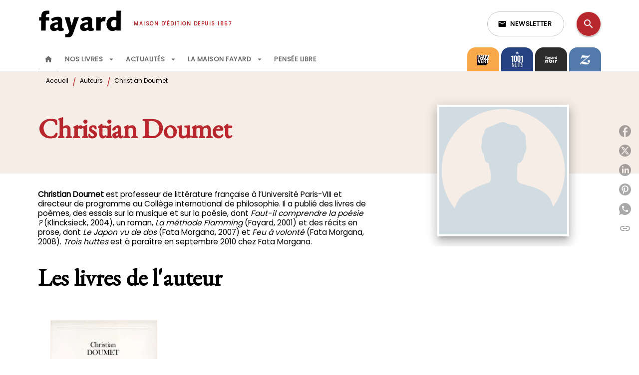

--- FILE ---
content_type: text/html
request_url: https://www.fayard.fr/auteur/christian-doumet/
body_size: 61963
content:
<!DOCTYPE html><html lang="fr"><head><meta charSet="utf-8"/><meta name="viewport" content="width=device-width"/><meta name="next-head-count" content="2"/><link data-react-helmet="true" rel="canonical" href="https://www.fayard.fr/auteur/christian-doumet/"/><link data-react-helmet="true" rel="preconnect" href="https://fonts.gstatic.com"/><link data-react-helmet="true" as="favicon" rel="shortcut icon" href="https://media.hachette.fr/27/2023-02/favicon-fayard_1.svg"/><meta data-react-helmet="true" name="title" content="Christian Doumet | Éditions Fayard"/><meta data-react-helmet="true" name="description" content="Christian Doumet est professeur de littérature française à l’Université Paris-VIII et directeur de programme au Collège international de philosophie. "/><meta data-react-helmet="true" name="tdm-reservation" content="1"/><meta data-react-helmet="true" property="og:type" content="website"/><meta data-react-helmet="true" property="og:url" content="https://www.fayard.fr/auteur/christian-doumet/"/><meta data-react-helmet="true" property="og:title" content="Christian Doumet | Éditions Fayard"/><meta data-react-helmet="true" property="og:description" content="Christian Doumet est professeur de littérature française à l’Université Paris-VIII et directeur de programme au Collège international de philosophie. "/><meta data-react-helmet="true" property="og:image" content="https://media.hachette.fr/27/2023-01/fayard-logo-black-petit_0.svg"/><meta data-react-helmet="true" property="twitter:card" content="summary_large_image"/><meta data-react-helmet="true" property="twitter:url" content="https://www.fayard.fr/auteur/christian-doumet/"/><meta data-react-helmet="true" property="twitter:title" content="Christian Doumet | Éditions Fayard"/><meta data-react-helmet="true" property="twitter:description" content="Christian Doumet est professeur de littérature française à l’Université Paris-VIII et directeur de programme au Collège international de philosophie. "/><meta data-react-helmet="true" property="twitter:image" content="https://media.hachette.fr/27/2023-01/fayard-logo-black-petit_0.svg"/><script data-react-helmet="true" type="application/ld+json">{"@context":"http://schema.org","@type":"Person","givenName":"Christian","familyName":"Doumet","description":"Christian Doumet est professeur de littérature française à l’Université Paris-VIII et directeur de programme au Collège international de philosophie. Il a publié des livres de poèmes, des essais sur la musique et sur la poésie, dont Faut-il comprendre la poésie ? (Klincksieck, 2004), un roman, La méthode Flamming (Fayard, 2001) et des récits en prose, dont Le Japon vu de dos (Fata Morgana, 2007) et Feu à volonté (Fata Morgana, 2008). Trois huttes est à paraître en septembre 2010 chez Fata Morgana.","image":null}</script><title data-react-helmet="true">Christian Doumet | Éditions Fayard</title><link rel="preload" href="/_next/static/css/30bb7ba8624ffc69.css" as="style"/><link rel="stylesheet" href="/_next/static/css/30bb7ba8624ffc69.css" data-n-g=""/><noscript data-n-css=""></noscript><script defer="" nomodule="" src="/_next/static/chunks/polyfills-c67a75d1b6f99dc8.js"></script><script src="/_next/static/chunks/webpack-9765523b66355ddf.js" defer=""></script><script src="/_next/static/chunks/framework-91f7956f9c79db49.js" defer=""></script><script src="/_next/static/chunks/main-5f95ec88460df6da.js" defer=""></script><script src="/_next/static/chunks/pages/_app-527177a87d243005.js" defer=""></script><script src="/_next/static/chunks/5047-bbda3de55e25c97e.js" defer=""></script><script src="/_next/static/chunks/pages/%5B...id%5D-0c2c802db1ac62ed.js" defer=""></script><script src="/_next/static/build-prod-27-41693/_buildManifest.js" defer=""></script><script src="/_next/static/build-prod-27-41693/_ssgManifest.js" defer=""></script><style id="jss-server-side">.MuiSvgIcon-root {
  fill: currentColor;
  width: 1em;
  height: 1em;
  display: inline-block;
  font-size: 1.7142857142857142rem;
  transition: fill 200ms cubic-bezier(0.4, 0, 0.2, 1) 0ms;
  flex-shrink: 0;
  user-select: none;
}
.MuiSvgIcon-colorPrimary {
  color: #B7272D;
}
.MuiSvgIcon-colorSecondary {
  color: #F5EDE6;
}
.MuiSvgIcon-colorAction {
  color: rgba(0, 0, 0, 0.54);
}
.MuiSvgIcon-colorError {
  color: #FF1840;
}
.MuiSvgIcon-colorDisabled {
  color: rgba(0, 0, 0, 0.4);
}
.MuiSvgIcon-fontSizeInherit {
  font-size: inherit;
}
.MuiSvgIcon-fontSizeSmall {
  font-size: 1.4285714285714284rem;
}
.MuiSvgIcon-fontSizeLarge {
  font-size: 2.5rem;
}
.MuiButtonBase-root {
  color: inherit;
  border: 0;
  cursor: pointer;
  margin: 0;
  display: inline-flex;
  outline: 0;
  padding: 0;
  position: relative;
  align-items: center;
  user-select: none;
  border-radius: 0;
  vertical-align: middle;
  -moz-appearance: none;
  justify-content: center;
  text-decoration: none;
  background-color: transparent;
  -webkit-appearance: none;
  -webkit-tap-highlight-color: transparent;
}
.MuiButtonBase-root::-moz-focus-inner {
  border-style: none;
}
.MuiButtonBase-root.Mui-disabled {
  cursor: default;
  pointer-events: none;
}
@media print {
  .MuiButtonBase-root {
    color-adjust: exact;
  }
}
  .MuiIconButton-root {
    flex: 0 0 auto;
    color: rgba(0, 0, 0, 0.54);
    padding: 12px;
    overflow: visible;
    font-size: 1.7142857142857142rem;
    text-align: center;
    transition: background-color 150ms cubic-bezier(0.4, 0, 0.2, 1) 0ms;
    border-radius: 50%;
  }
  .MuiIconButton-root:hover {
    background-color: rgba(0, 0, 0, 0);
  }
  .MuiIconButton-root.Mui-disabled {
    color: rgba(0, 0, 0, 0.4);
    background-color: transparent;
  }
@media (hover: none) {
  .MuiIconButton-root:hover {
    background-color: transparent;
  }
}
  .MuiIconButton-edgeStart {
    margin-left: -12px;
  }
  .MuiIconButton-sizeSmall.MuiIconButton-edgeStart {
    margin-left: -3px;
  }
  .MuiIconButton-edgeEnd {
    margin-right: -12px;
  }
  .MuiIconButton-sizeSmall.MuiIconButton-edgeEnd {
    margin-right: -3px;
  }
  .MuiIconButton-colorInherit {
    color: inherit;
  }
  .MuiIconButton-colorPrimary {
    color: #B7272D;
  }
  .MuiIconButton-colorPrimary:hover {
    background-color: rgba(183, 39, 45, 0);
  }
@media (hover: none) {
  .MuiIconButton-colorPrimary:hover {
    background-color: transparent;
  }
}
  .MuiIconButton-colorSecondary {
    color: #F5EDE6;
  }
  .MuiIconButton-colorSecondary:hover {
    background-color: rgba(245, 237, 230, 0);
  }
@media (hover: none) {
  .MuiIconButton-colorSecondary:hover {
    background-color: transparent;
  }
}
  .MuiIconButton-sizeSmall {
    padding: 3px;
    font-size: 1.2857142857142856rem;
  }
  .MuiIconButton-label {
    width: 100%;
    display: flex;
    align-items: inherit;
    justify-content: inherit;
  }
  .MuiTypography-root {
    margin: 0;
  }
  .MuiTypography-body2 {
    font-size: 12px;
    font-family: 'Poppins', sans-serif;
    font-weight: 300;
    line-height: 1.25;
  }
  .MuiTypography-body1 {
    font-size: 1.03125rem;
    font-family: 'Poppins', sans-serif;
    font-weight: 400;
    line-height: 1.29;
  }
@media (min-width:600px) {
  .MuiTypography-body1 {
    font-size: 0.969rem;
  }
}
@media (min-width:960px) {
  .MuiTypography-body1 {
    font-size: 0.969rem;
  }
}
@media (min-width:1176px) {
  .MuiTypography-body1 {
    font-size: 0.969rem;
  }
}
  .MuiTypography-caption {
    font-size: 0.75rem;
    font-family: 'Poppins', sans-serif;
    font-weight: 400;
    line-height: 1.75;
  }
  .MuiTypography-button {
    font-size: 13px;
    font-family: 'Poppins', sans-serif;
    font-weight: 600;
    line-height: 1.143;
    letter-spacing: 0.5px;
    text-transform: uppercase;
  }
  .MuiTypography-h1 {
    font-size: 3rem;
    font-family: 'EB Garamond', serif;
    font-weight: 700;
    line-height: 1.2;
    letter-spacing: -0.91px;
  }
@media (min-width:600px) {
  .MuiTypography-h1 {
    font-size: 3.9583rem;
  }
}
@media (min-width:960px) {
  .MuiTypography-h1 {
    font-size: 4.5833rem;
  }
}
@media (min-width:1176px) {
  .MuiTypography-h1 {
    font-size: 5rem;
  }
}
  .MuiTypography-h2 {
    font-size: 2.25rem;
    font-family: 'EB Garamond', serif;
    font-weight: 700;
    line-height: 1.07;
    letter-spacing: -0.68px;
  }
@media (min-width:600px) {
  .MuiTypography-h2 {
    font-size: 2.8037rem;
  }
}
@media (min-width:960px) {
  .MuiTypography-h2 {
    font-size: 3.271rem;
  }
}
@media (min-width:1176px) {
  .MuiTypography-h2 {
    font-size: 3.5047rem;
  }
}
  .MuiTypography-h3 {
    font-size: 2rem;
    font-family: 'EB Garamond', serif;
    font-weight: 700;
    line-height: 1.25;
    letter-spacing: 0;
  }
@media (min-width:600px) {
  .MuiTypography-h3 {
    font-size: 2.6rem;
  }
}
@media (min-width:960px) {
  .MuiTypography-h3 {
    font-size: 2.8rem;
  }
}
@media (min-width:1176px) {
  .MuiTypography-h3 {
    font-size: 3rem;
  }
}
  .MuiTypography-h4 {
    font-size: 1.5rem;
    font-family: 'EB Garamond', serif;
    font-weight: 700;
    line-height: 1.25;
    letter-spacing: 0.17px;
  }
@media (min-width:600px) {
  .MuiTypography-h4 {
    font-size: 1.8rem;
  }
}
@media (min-width:960px) {
  .MuiTypography-h4 {
    font-size: 2rem;
  }
}
@media (min-width:1176px) {
  .MuiTypography-h4 {
    font-size: 2rem;
  }
}
  .MuiTypography-h5 {
    font-size: 1.25rem;
    font-family: 'EB Garamond', serif;
    font-weight: 700;
    line-height: 1.33;
    letter-spacing: 0.16px;
  }
@media (min-width:600px) {
  .MuiTypography-h5 {
    font-size: 1.3158rem;
  }
}
@media (min-width:960px) {
  .MuiTypography-h5 {
    font-size: 1.5038rem;
  }
}
@media (min-width:1176px) {
  .MuiTypography-h5 {
    font-size: 1.5038rem;
  }
}
  .MuiTypography-h6 {
    font-size: 1.125rem;
    font-family: 'EB Garamond', serif;
    font-weight: 700;
    line-height: 1.2;
    letter-spacing: 0.24px;
  }
@media (min-width:600px) {
  .MuiTypography-h6 {
    font-size: 1.25rem;
  }
}
@media (min-width:960px) {
  .MuiTypography-h6 {
    font-size: 1.25rem;
  }
}
@media (min-width:1176px) {
  .MuiTypography-h6 {
    font-size: 1.25rem;
  }
}
  .MuiTypography-subtitle1 {
    font-size: 1rem;
    font-family: 'EB Garamond', serif;
    font-weight: 500;
    line-height: 1.5;
    letter-spacing: 0.15px;
  }
  .MuiTypography-subtitle2 {
    font-size: 1.0625rem;
    font-family: 'Poppins', sans-serif;
    font-weight: 500;
    line-height: 1.55;
    letter-spacing: 0.16px;
  }
@media (min-width:600px) {
  .MuiTypography-subtitle2 {
    font-size: 1.129rem;
  }
}
@media (min-width:960px) {
  .MuiTypography-subtitle2 {
    font-size: 1.129rem;
  }
}
@media (min-width:1176px) {
  .MuiTypography-subtitle2 {
    font-size: 1.129rem;
  }
}
  .MuiTypography-overline {
    font-size: 10px;
    font-family: 'Poppins', sans-serif;
    font-weight: 700;
    line-height: 1.6;
    letter-spacing: 1.5px;
    text-transform: uppercase;
  }
  .MuiTypography-srOnly {
    width: 1px;
    height: 1px;
    overflow: hidden;
    position: absolute;
  }
  .MuiTypography-alignLeft {
    text-align: left;
  }
  .MuiTypography-alignCenter {
    text-align: center;
  }
  .MuiTypography-alignRight {
    text-align: right;
  }
  .MuiTypography-alignJustify {
    text-align: justify;
  }
  .MuiTypography-noWrap {
    overflow: hidden;
    white-space: nowrap;
    text-overflow: ellipsis;
  }
  .MuiTypography-gutterBottom {
    margin-bottom: 0.35em;
  }
  .MuiTypography-paragraph {
    margin-bottom: 16px;
  }
  .MuiTypography-colorInherit {
    color: inherit;
  }
  .MuiTypography-colorPrimary {
    color: #B7272D;
  }
  .MuiTypography-colorSecondary {
    color: #F5EDE6;
  }
  .MuiTypography-colorTextPrimary {
    color: #000000;
  }
  .MuiTypography-colorTextSecondary {
    color: #000000;
  }
  .MuiTypography-colorError {
    color: #FF1840;
  }
  .MuiTypography-displayInline {
    display: inline;
  }
  .MuiTypography-displayBlock {
    display: block;
  }
  .MuiBreadcrumbs-root {
    color: #000000;
  }
  .MuiBreadcrumbs-ol {
    margin: 0;
    display: flex;
    padding: 0;
    flex-wrap: wrap;
    list-style: none;
    align-items: center;
  }
  .MuiBreadcrumbs-separator {
    color: #B7272D;
    display: flex;
    transform: translateY(3px);
    margin-left: 8px;
    user-select: none;
    margin-right: 8px;
    vertical-align: middle;
  }
  .MuiButton-root {
    color: #000000;
    padding: 6px 16px;
    font-size: 13px;
    min-width: 64px;
    box-sizing: border-box;
    min-height: 36px;
    transition: background-color 250ms cubic-bezier(0.4, 0, 0.2, 1) 0ms,box-shadow 250ms cubic-bezier(0.4, 0, 0.2, 1) 0ms,border 250ms cubic-bezier(0.4, 0, 0.2, 1) 0ms;
    font-family: 'Poppins', sans-serif;
    font-weight: 600;
    line-height: 1.143;
    padding-left: 18px;
    border-radius: 8px;
    padding-right: 18px;
    letter-spacing: 0.5px;
    text-transform: uppercase;
  }
  .MuiButton-root:hover {
    text-decoration: none;
    background-color: rgba(0, 0, 0, 0);
  }
  .MuiButton-root.Mui-disabled {
    color: rgba(0, 0, 0, 0.4);
  }
@media (hover: none) {
  .MuiButton-root:hover {
    background-color: transparent;
  }
}
  .MuiButton-root:hover.Mui-disabled {
    background-color: transparent;
  }
  .MuiButton-label {
    width: 100%;
    display: inherit;
    align-items: inherit;
    justify-content: inherit;
  }
  .MuiButton-text {
    color: rgba(0, 0, 0, 0.64);
    padding: 6px 8px;
  }
  .MuiButton-textPrimary {
    color: #B7272D;
  }
  .MuiButton-textPrimary:hover {
    background-color: rgba(183, 39, 45, 0);
  }
@media (hover: none) {
  .MuiButton-textPrimary:hover {
    background-color: transparent;
  }
}
  .MuiButton-textSecondary {
    color: #F5EDE6;
  }
  .MuiButton-textSecondary:hover {
    background-color: rgba(245, 237, 230, 0);
  }
@media (hover: none) {
  .MuiButton-textSecondary:hover {
    background-color: transparent;
  }
}
  .MuiButton-outlined {
    border: 1px solid rgba(0, 0, 0, 0.23);
    padding: 5px 15px;
    box-shadow: none;
    border-radius: 1px;
  }
  .MuiButton-outlined.Mui-disabled {
    border: 1px solid rgba(0, 0, 0, 0.2);
  }
  .MuiButton-outlinedPrimary {
    color: #527d8d;
    border: 1px solid rgba(183, 39, 45, 0.5);
    box-shadow: none;
    background-color: #ffffff;
  }
  .MuiButton-outlinedPrimary:hover {
    color: #527d8d;
    border: 1px solid #B7272D;
    box-shadow: 0px 2px 4px -1px rgba(0,0,0,0.2),0px 4px 5px 0px rgba(0,0,0,0.14),0px 1px 10px 0px rgba(0,0,0,0.12);
    background-color: #ffffff;
  }
  .MuiButton-outlinedPrimary.Mui-disabled {
    color: rgba(255, 255, 255, 0.40);
    background-color: #ffffff;
  }
  .MuiButton-outlinedPrimary:focus {
    0: b;
    1: u;
    2: t;
    3: t;
    4: o;
    5: n;
    6: s;
    7: .;
    8: o;
    9: u;
    10: t;
    11: l;
    12: i;
    13: n;
    14: e;
    15: d;
    16: P;
    17: r;
    18: i;
    19: m;
    20: a;
    21: r;
    22: y;
    23: .;
    24: h;
    25: o;
    26: v;
    27: e;
    28: r;
  }
@media (hover: none) {
  .MuiButton-outlinedPrimary:hover {
    background-color: transparent;
  }
}
  .MuiButton-outlinedSecondary {
    color: #292929;
    border: 1px solid rgba(245, 237, 230, 0.5);
    border-color: #A3BBC3;
    background-color: #ffffff;
  }
  .MuiButton-outlinedSecondary:hover {
    color: #292929;
    border: 1px solid #F5EDE6;
    box-shadow: 0px 2px 4px -1px rgba(0,0,0,0.2),0px 4px 5px 0px rgba(0,0,0,0.14),0px 1px 10px 0px rgba(0,0,0,0.12);
    border-color: #A3BBC3;
    background-color: #ffffff;
  }
  .MuiButton-outlinedSecondary.Mui-disabled {
    color: rgba(255, 255, 255, 0.40);
    border: 1px solid rgba(0, 0, 0, 0.4);
    background-color: #F5EDE6;
  }
  .MuiButton-outlinedSecondary:focus {
    0: b;
    1: u;
    2: t;
    3: t;
    4: o;
    5: n;
    6: s;
    7: .;
    8: o;
    9: u;
    10: t;
    11: l;
    12: i;
    13: n;
    14: e;
    15: d;
    16: S;
    17: e;
    18: c;
    19: o;
    20: n;
    21: d;
    22: a;
    23: r;
    24: y;
    25: .;
    26: h;
    27: o;
    28: v;
    29: e;
    30: r;
  }
@media (hover: none) {
  .MuiButton-outlinedSecondary:hover {
    background-color: transparent;
  }
}
  .MuiButton-contained {
    color: rgba(0, 0, 0, 0.87);
    box-shadow: none;
    border-radius: 1px;
    background-color: #e0e0e0;
  }
  .MuiButton-contained:hover {
    box-shadow: 0px 2px 4px -1px rgba(0,0,0,0.2),0px 4px 5px 0px rgba(0,0,0,0.14),0px 1px 10px 0px rgba(0,0,0,0.12);
    background-color: #d5d5d5;
  }
  .MuiButton-contained.Mui-focusVisible {
    box-shadow: 0px 3px 5px -1px rgba(0,0,0,0.2),0px 6px 10px 0px rgba(0,0,0,0.14),0px 1px 18px 0px rgba(0,0,0,0.12);
  }
  .MuiButton-contained:active {
    box-shadow: 0px 5px 5px -3px rgba(0,0,0,0.2),0px 8px 10px 1px rgba(0,0,0,0.14),0px 3px 14px 2px rgba(0,0,0,0.12);
  }
  .MuiButton-contained.Mui-disabled {
    color: rgba(0, 0, 0, 0.4);
    box-shadow: none;
    background-color: rgba(0, 0, 0, 0.4);
  }
@media (hover: none) {
  .MuiButton-contained:hover {
    box-shadow: 0px 3px 1px -2px rgba(0,0,0,0.2),0px 2px 2px 0px rgba(0,0,0,0.14),0px 1px 5px 0px rgba(0,0,0,0.12);
    background-color: #e0e0e0;
  }
}
  .MuiButton-contained:hover.Mui-disabled {
    background-color: rgba(0, 0, 0, 0.2);
  }
  .MuiButton-containedPrimary {
    color: #ffffff;
    box-shadow: none;
    border-radius: 1px;
    background-color: #527d8d;
  }
  .MuiButton-containedPrimary:hover {
    box-shadow: 0px 2px 4px -1px rgba(0,0,0,0.2),0px 4px 5px 0px rgba(0,0,0,0.14),0px 1px 10px 0px rgba(0,0,0,0.12);
    background-color: #4B7281;
  }
  .MuiButton-containedPrimary .MuiTouchRipple-child {
    background-color: #527d8d;
  }
  .MuiButton-containedPrimary.Mui-disabled {
    color: rgba(0, 0, 0, 0.40);
    background-color: #527d8d;
  }
  .MuiButton-containedPrimary:focus {
    background-color: #527d8d;
  }
  .MuiButton-containedPrimary  {
    -mui-touch-ripple-child: [object Object];
  }
@media (hover: none) {
  .MuiButton-containedPrimary:hover {
    background-color: #B7272D;
  }
}
  .MuiButton-containedSecondary {
    color: #292929;
    box-shadow: none;
    border-radius: 1px;
    background-color: #F5EDE6;
  }
  .MuiButton-containedSecondary:hover {
    color: #292929;
    box-shadow: 0px 2px 4px -1px rgba(0,0,0,0.2),0px 4px 5px 0px rgba(0,0,0,0.14),0px 1px 10px 0px rgba(0,0,0,0.12);
    background-color: #F5EDE6;
  }
  .MuiButton-containedSecondary .MuiTouchRipple-child {
    background-color: #F5EDE6;
  }
  .MuiButton-containedSecondary.Mui-disabled {
    color: #292929;
    background-color: #F5EDE6;
  }
  .MuiButton-containedSecondary:focus {
    color: #292929;
    background-color: #F5EDE6;
  }
  .MuiButton-containedSecondary  {
    -mui-touch-ripple-child: [object Object];
  }
@media (hover: none) {
  .MuiButton-containedSecondary:hover {
    background-color: #F5EDE6;
  }
}
  .MuiButton-disableElevation {
    box-shadow: none;
  }
  .MuiButton-disableElevation:hover {
    box-shadow: none;
  }
  .MuiButton-disableElevation.Mui-focusVisible {
    box-shadow: none;
  }
  .MuiButton-disableElevation:active {
    box-shadow: none;
  }
  .MuiButton-disableElevation.Mui-disabled {
    box-shadow: none;
  }
  .MuiButton-colorInherit {
    color: inherit;
    border-color: currentColor;
  }
  .MuiButton-textSizeSmall {
    padding: 4px 5px;
    font-size: 0.9285714285714285rem;
  }
  .MuiButton-textSizeLarge {
    padding: 8px 11px;
    font-size: 1.0714285714285714rem;
  }
  .MuiButton-outlinedSizeSmall {
    padding: 3px 9px;
    font-size: 0.9285714285714285rem;
  }
  .MuiButton-outlinedSizeLarge {
    padding: 7px 21px;
    font-size: 1.0714285714285714rem;
  }
  .MuiButton-containedSizeSmall {
    padding: 4px 10px;
    font-size: 0.9285714285714285rem;
  }
  .MuiButton-containedSizeLarge {
    padding: 8px 22px;
    font-size: 1.0714285714285714rem;
  }
  .MuiButton-fullWidth {
    width: 100%;
  }
  .MuiButton-startIcon {
    display: inherit;
    margin-left: -4px;
    margin-right: 8px;
  }
  .MuiButton-startIcon.MuiButton-iconSizeSmall {
    margin-left: -2px;
  }
  .MuiButton-endIcon {
    display: inherit;
    margin-left: 8px;
    margin-right: -4px;
  }
  .MuiButton-endIcon.MuiButton-iconSizeSmall {
    margin-right: -2px;
  }
  .MuiButton-iconSizeSmall > *:first-child {
    font-size: 18px;
  }
  .MuiButton-iconSizeMedium > *:first-child {
    font-size: 20px;
  }
  .MuiButton-iconSizeLarge > *:first-child {
    font-size: 22px;
  }
  .MuiContainer-root {
    width: 100%;
    display: block;
    box-sizing: border-box;
    margin-left: auto;
    margin-right: auto;
    padding-left: 16px;
    padding-right: 16px;
  }
@media (min-width:600px) {
  .MuiContainer-root {
    padding-left: 24px;
    padding-right: 24px;
  }
}
  .MuiContainer-disableGutters {
    padding-left: 0;
    padding-right: 0;
  }
@media (min-width:600px) {
  .MuiContainer-fixed {
    max-width: 600px;
  }
}
@media (min-width:936px) {
  .MuiContainer-fixed {
    max-width: 936px;
  }
}
@media (min-width:960px) {
  .MuiContainer-fixed {
    max-width: 960px;
  }
}
@media (min-width:1176px) {
  .MuiContainer-fixed {
    max-width: 1176px;
  }
}
@media (min-width:1512px) {
  .MuiContainer-fixed {
    max-width: 1512px;
  }
}
@media (min-width:0px) {
  .MuiContainer-maxWidthXs {
    max-width: 444px;
  }
}
@media (min-width:600px) {
  .MuiContainer-maxWidthSm {
    max-width: 600px;
  }
}
@media (min-width:960px) {
  .MuiContainer-maxWidthMd {
    max-width: 960px;
  }
}
@media (min-width:1176px) {
  .MuiContainer-maxWidthLg {
    max-width: 1176px;
  }
}
@media (min-width:1512px) {
  .MuiContainer-maxWidthXl {
    max-width: 1512px;
  }
}
  html {
    box-sizing: border-box;
    -webkit-font-smoothing: antialiased;
    -moz-osx-font-smoothing: grayscale;
  }
  *, *::before, *::after {
    box-sizing: inherit;
  }
  strong, b {
    font-weight: 700;
  }
  body {
    color: #000000;
    margin: 0;
    font-size: 12px;
    font-family: 'Poppins', sans-serif;
    font-weight: 300;
    line-height: 1.25;
    background-color: #fff;
  }
@media print {
  body {
    background-color: #ffffff;
  }
}
  body::backdrop {
    background-color: #fff;
  }
  .MuiDrawer-docked {
    flex: 0 0 auto;
  }
  .MuiDrawer-paper {
    top: 0;
    flex: 1 0 auto;
    height: 100%;
    display: flex;
    outline: 0;
    z-index: 1200;
    position: fixed;
    overflow-y: auto;
    flex-direction: column;
    -webkit-overflow-scrolling: touch;
  }
  .MuiDrawer-paperAnchorLeft {
    left: 0;
    right: auto;
  }
  .MuiDrawer-paperAnchorRight {
    left: auto;
    right: 0;
  }
  .MuiDrawer-paperAnchorTop {
    top: 0;
    left: 0;
    right: 0;
    bottom: auto;
    height: auto;
    max-height: 100%;
  }
  .MuiDrawer-paperAnchorBottom {
    top: auto;
    left: 0;
    right: 0;
    bottom: 0;
    height: auto;
    max-height: 100%;
  }
  .MuiDrawer-paperAnchorDockedLeft {
    border-right: 1px solid #ABBEB6;
  }
  .MuiDrawer-paperAnchorDockedTop {
    border-bottom: 1px solid #ABBEB6;
  }
  .MuiDrawer-paperAnchorDockedRight {
    border-left: 1px solid #ABBEB6;
  }
  .MuiDrawer-paperAnchorDockedBottom {
    border-top: 1px solid #ABBEB6;
  }
@keyframes mui-auto-fill {}
@keyframes mui-auto-fill-cancel {}
  .MuiInputBase-root {
    color: #000000;
    cursor: text;
    display: inline-flex;
    position: relative;
    font-size: 1.03125rem;
    box-sizing: border-box;
    align-items: center;
    font-family: 'Poppins', sans-serif;
    font-weight: 400;
    line-height: 1.1876em;
  }
@media (min-width:600px) {
  .MuiInputBase-root {
    font-size: 0.969rem;
  }
}
@media (min-width:960px) {
  .MuiInputBase-root {
    font-size: 0.969rem;
  }
}
@media (min-width:1176px) {
  .MuiInputBase-root {
    font-size: 0.969rem;
  }
}
  .MuiInputBase-root.Mui-disabled {
    color: rgba(0, 0, 0, 0.38);
    cursor: default;
  }
  .MuiInputBase-multiline {
    padding: 6px 0 7px;
  }
  .MuiInputBase-multiline.MuiInputBase-marginDense {
    padding-top: 3px;
  }
  .MuiInputBase-fullWidth {
    width: 100%;
  }
  .MuiInputBase-input {
    font: inherit;
    color: currentColor;
    width: 100%;
    border: 0;
    height: 1.1876em;
    margin: 0;
    display: block;
    padding: 6px 0 7px;
    min-width: 0;
    background: none;
    box-sizing: content-box;
    animation-name: mui-auto-fill-cancel;
    letter-spacing: inherit;
    animation-duration: 10ms;
    -webkit-tap-highlight-color: transparent;
  }
  .MuiInputBase-input::-webkit-input-placeholder {
    color: currentColor;
    opacity: 0.42;
    transition: opacity 200ms cubic-bezier(0.4, 0, 0.2, 1) 0ms;
  }
  .MuiInputBase-input::-moz-placeholder {
    color: currentColor;
    opacity: 0.42;
    transition: opacity 200ms cubic-bezier(0.4, 0, 0.2, 1) 0ms;
  }
  .MuiInputBase-input:-ms-input-placeholder {
    color: currentColor;
    opacity: 0.42;
    transition: opacity 200ms cubic-bezier(0.4, 0, 0.2, 1) 0ms;
  }
  .MuiInputBase-input::-ms-input-placeholder {
    color: currentColor;
    opacity: 0.42;
    transition: opacity 200ms cubic-bezier(0.4, 0, 0.2, 1) 0ms;
  }
  .MuiInputBase-input:focus {
    outline: 0;
  }
  .MuiInputBase-input:invalid {
    box-shadow: none;
  }
  .MuiInputBase-input::-webkit-search-decoration {
    -webkit-appearance: none;
  }
  .MuiInputBase-input.Mui-disabled {
    opacity: 1;
  }
  .MuiInputBase-input:-webkit-autofill {
    animation-name: mui-auto-fill;
    animation-duration: 5000s;
  }
  label[data-shrink=false] + .MuiInputBase-formControl .MuiInputBase-input::-webkit-input-placeholder {
    opacity: 0 !important;
  }
  label[data-shrink=false] + .MuiInputBase-formControl .MuiInputBase-input::-moz-placeholder {
    opacity: 0 !important;
  }
  label[data-shrink=false] + .MuiInputBase-formControl .MuiInputBase-input:-ms-input-placeholder {
    opacity: 0 !important;
  }
  label[data-shrink=false] + .MuiInputBase-formControl .MuiInputBase-input::-ms-input-placeholder {
    opacity: 0 !important;
  }
  label[data-shrink=false] + .MuiInputBase-formControl .MuiInputBase-input:focus::-webkit-input-placeholder {
    opacity: 0.42;
  }
  label[data-shrink=false] + .MuiInputBase-formControl .MuiInputBase-input:focus::-moz-placeholder {
    opacity: 0.42;
  }
  label[data-shrink=false] + .MuiInputBase-formControl .MuiInputBase-input:focus:-ms-input-placeholder {
    opacity: 0.42;
  }
  label[data-shrink=false] + .MuiInputBase-formControl .MuiInputBase-input:focus::-ms-input-placeholder {
    opacity: 0.42;
  }
  .MuiInputBase-inputMarginDense {
    padding-top: 3px;
  }
  .MuiInputBase-inputMultiline {
    height: auto;
    resize: none;
    padding: 0;
  }
  .MuiInputBase-inputTypeSearch {
    -moz-appearance: textfield;
    -webkit-appearance: textfield;
  }
  .MuiFormControl-root {
    border: 0;
    margin: 0;
    display: inline-flex;
    padding: 0;
    position: relative;
    min-width: 0;
    flex-direction: column;
    vertical-align: top;
  }
  .MuiFormControl-marginNormal {
    margin-top: 16px;
    margin-bottom: 8px;
  }
  .MuiFormControl-marginDense {
    margin-top: 8px;
    margin-bottom: 4px;
  }
  .MuiFormControl-fullWidth {
    width: 100%;
  }
  .MuiFormLabel-root {
    color: #000000;
    padding: 0;
    font-size: 1.03125rem;
    font-family: 'Poppins', sans-serif;
    font-weight: 400;
    line-height: 1;
  }
@media (min-width:600px) {
  .MuiFormLabel-root {
    font-size: 0.969rem;
  }
}
@media (min-width:960px) {
  .MuiFormLabel-root {
    font-size: 0.969rem;
  }
}
@media (min-width:1176px) {
  .MuiFormLabel-root {
    font-size: 0.969rem;
  }
}
  .MuiFormLabel-root.Mui-focused {
    color: #B7272D;
  }
  .MuiFormLabel-root.Mui-disabled {
    color: rgba(0, 0, 0, 0.38);
  }
  .MuiFormLabel-root.Mui-error {
    color: #FF1840;
  }
  .MuiFormLabel-colorSecondary.Mui-focused {
    color: #F5EDE6;
  }
  .MuiFormLabel-asterisk.Mui-error {
    color: #FF1840;
  }
  .MuiGrid-container {
    width: 100%;
    display: flex;
    flex-wrap: wrap;
    box-sizing: border-box;
  }
  .MuiGrid-item {
    margin: 0;
    box-sizing: border-box;
  }
  .MuiGrid-zeroMinWidth {
    min-width: 0;
  }
  .MuiGrid-direction-xs-column {
    flex-direction: column;
  }
  .MuiGrid-direction-xs-column-reverse {
    flex-direction: column-reverse;
  }
  .MuiGrid-direction-xs-row-reverse {
    flex-direction: row-reverse;
  }
  .MuiGrid-wrap-xs-nowrap {
    flex-wrap: nowrap;
  }
  .MuiGrid-wrap-xs-wrap-reverse {
    flex-wrap: wrap-reverse;
  }
  .MuiGrid-align-items-xs-center {
    align-items: center;
  }
  .MuiGrid-align-items-xs-flex-start {
    align-items: flex-start;
  }
  .MuiGrid-align-items-xs-flex-end {
    align-items: flex-end;
  }
  .MuiGrid-align-items-xs-baseline {
    align-items: baseline;
  }
  .MuiGrid-align-content-xs-center {
    align-content: center;
  }
  .MuiGrid-align-content-xs-flex-start {
    align-content: flex-start;
  }
  .MuiGrid-align-content-xs-flex-end {
    align-content: flex-end;
  }
  .MuiGrid-align-content-xs-space-between {
    align-content: space-between;
  }
  .MuiGrid-align-content-xs-space-around {
    align-content: space-around;
  }
  .MuiGrid-justify-content-xs-center {
    justify-content: center;
  }
  .MuiGrid-justify-content-xs-flex-end {
    justify-content: flex-end;
  }
  .MuiGrid-justify-content-xs-space-between {
    justify-content: space-between;
  }
  .MuiGrid-justify-content-xs-space-around {
    justify-content: space-around;
  }
  .MuiGrid-justify-content-xs-space-evenly {
    justify-content: space-evenly;
  }
  .MuiGrid-spacing-xs-1 {
    width: calc(100% + 8px);
    margin: -4px;
  }
  .MuiGrid-spacing-xs-1 > .MuiGrid-item {
    padding: 4px;
  }
  .MuiGrid-spacing-xs-2 {
    width: calc(100% + 16px);
    margin: -8px;
  }
  .MuiGrid-spacing-xs-2 > .MuiGrid-item {
    padding: 8px;
  }
  .MuiGrid-spacing-xs-3 {
    width: calc(100% + 24px);
    margin: -12px;
  }
  .MuiGrid-spacing-xs-3 > .MuiGrid-item {
    padding: 12px;
  }
  .MuiGrid-spacing-xs-4 {
    width: calc(100% + 32px);
    margin: -16px;
  }
  .MuiGrid-spacing-xs-4 > .MuiGrid-item {
    padding: 16px;
  }
  .MuiGrid-spacing-xs-5 {
    width: calc(100% + 40px);
    margin: -20px;
  }
  .MuiGrid-spacing-xs-5 > .MuiGrid-item {
    padding: 20px;
  }
  .MuiGrid-spacing-xs-6 {
    width: calc(100% + 48px);
    margin: -24px;
  }
  .MuiGrid-spacing-xs-6 > .MuiGrid-item {
    padding: 24px;
  }
  .MuiGrid-spacing-xs-7 {
    width: calc(100% + 56px);
    margin: -28px;
  }
  .MuiGrid-spacing-xs-7 > .MuiGrid-item {
    padding: 28px;
  }
  .MuiGrid-spacing-xs-8 {
    width: calc(100% + 64px);
    margin: -32px;
  }
  .MuiGrid-spacing-xs-8 > .MuiGrid-item {
    padding: 32px;
  }
  .MuiGrid-spacing-xs-9 {
    width: calc(100% + 72px);
    margin: -36px;
  }
  .MuiGrid-spacing-xs-9 > .MuiGrid-item {
    padding: 36px;
  }
  .MuiGrid-spacing-xs-10 {
    width: calc(100% + 80px);
    margin: -40px;
  }
  .MuiGrid-spacing-xs-10 > .MuiGrid-item {
    padding: 40px;
  }
  .MuiGrid-grid-xs-auto {
    flex-grow: 0;
    max-width: none;
    flex-basis: auto;
  }
  .MuiGrid-grid-xs-true {
    flex-grow: 1;
    max-width: 100%;
    flex-basis: 0;
  }
  .MuiGrid-grid-xs-1 {
    flex-grow: 0;
    max-width: 8.333333%;
    flex-basis: 8.333333%;
  }
  .MuiGrid-grid-xs-2 {
    flex-grow: 0;
    max-width: 16.666667%;
    flex-basis: 16.666667%;
  }
  .MuiGrid-grid-xs-3 {
    flex-grow: 0;
    max-width: 25%;
    flex-basis: 25%;
  }
  .MuiGrid-grid-xs-4 {
    flex-grow: 0;
    max-width: 33.333333%;
    flex-basis: 33.333333%;
  }
  .MuiGrid-grid-xs-5 {
    flex-grow: 0;
    max-width: 41.666667%;
    flex-basis: 41.666667%;
  }
  .MuiGrid-grid-xs-6 {
    flex-grow: 0;
    max-width: 50%;
    flex-basis: 50%;
  }
  .MuiGrid-grid-xs-7 {
    flex-grow: 0;
    max-width: 58.333333%;
    flex-basis: 58.333333%;
  }
  .MuiGrid-grid-xs-8 {
    flex-grow: 0;
    max-width: 66.666667%;
    flex-basis: 66.666667%;
  }
  .MuiGrid-grid-xs-9 {
    flex-grow: 0;
    max-width: 75%;
    flex-basis: 75%;
  }
  .MuiGrid-grid-xs-10 {
    flex-grow: 0;
    max-width: 83.333333%;
    flex-basis: 83.333333%;
  }
  .MuiGrid-grid-xs-11 {
    flex-grow: 0;
    max-width: 91.666667%;
    flex-basis: 91.666667%;
  }
  .MuiGrid-grid-xs-12 {
    flex-grow: 0;
    max-width: 100%;
    flex-basis: 100%;
  }
@media (min-width:600px) {
  .MuiGrid-grid-sm-auto {
    flex-grow: 0;
    max-width: none;
    flex-basis: auto;
  }
  .MuiGrid-grid-sm-true {
    flex-grow: 1;
    max-width: 100%;
    flex-basis: 0;
  }
  .MuiGrid-grid-sm-1 {
    flex-grow: 0;
    max-width: 8.333333%;
    flex-basis: 8.333333%;
  }
  .MuiGrid-grid-sm-2 {
    flex-grow: 0;
    max-width: 16.666667%;
    flex-basis: 16.666667%;
  }
  .MuiGrid-grid-sm-3 {
    flex-grow: 0;
    max-width: 25%;
    flex-basis: 25%;
  }
  .MuiGrid-grid-sm-4 {
    flex-grow: 0;
    max-width: 33.333333%;
    flex-basis: 33.333333%;
  }
  .MuiGrid-grid-sm-5 {
    flex-grow: 0;
    max-width: 41.666667%;
    flex-basis: 41.666667%;
  }
  .MuiGrid-grid-sm-6 {
    flex-grow: 0;
    max-width: 50%;
    flex-basis: 50%;
  }
  .MuiGrid-grid-sm-7 {
    flex-grow: 0;
    max-width: 58.333333%;
    flex-basis: 58.333333%;
  }
  .MuiGrid-grid-sm-8 {
    flex-grow: 0;
    max-width: 66.666667%;
    flex-basis: 66.666667%;
  }
  .MuiGrid-grid-sm-9 {
    flex-grow: 0;
    max-width: 75%;
    flex-basis: 75%;
  }
  .MuiGrid-grid-sm-10 {
    flex-grow: 0;
    max-width: 83.333333%;
    flex-basis: 83.333333%;
  }
  .MuiGrid-grid-sm-11 {
    flex-grow: 0;
    max-width: 91.666667%;
    flex-basis: 91.666667%;
  }
  .MuiGrid-grid-sm-12 {
    flex-grow: 0;
    max-width: 100%;
    flex-basis: 100%;
  }
}
@media (min-width:936px) {
  .MuiGrid-grid-form-auto {
    flex-grow: 0;
    max-width: none;
    flex-basis: auto;
  }
  .MuiGrid-grid-form-true {
    flex-grow: 1;
    max-width: 100%;
    flex-basis: 0;
  }
  .MuiGrid-grid-form-1 {
    flex-grow: 0;
    max-width: 8.333333%;
    flex-basis: 8.333333%;
  }
  .MuiGrid-grid-form-2 {
    flex-grow: 0;
    max-width: 16.666667%;
    flex-basis: 16.666667%;
  }
  .MuiGrid-grid-form-3 {
    flex-grow: 0;
    max-width: 25%;
    flex-basis: 25%;
  }
  .MuiGrid-grid-form-4 {
    flex-grow: 0;
    max-width: 33.333333%;
    flex-basis: 33.333333%;
  }
  .MuiGrid-grid-form-5 {
    flex-grow: 0;
    max-width: 41.666667%;
    flex-basis: 41.666667%;
  }
  .MuiGrid-grid-form-6 {
    flex-grow: 0;
    max-width: 50%;
    flex-basis: 50%;
  }
  .MuiGrid-grid-form-7 {
    flex-grow: 0;
    max-width: 58.333333%;
    flex-basis: 58.333333%;
  }
  .MuiGrid-grid-form-8 {
    flex-grow: 0;
    max-width: 66.666667%;
    flex-basis: 66.666667%;
  }
  .MuiGrid-grid-form-9 {
    flex-grow: 0;
    max-width: 75%;
    flex-basis: 75%;
  }
  .MuiGrid-grid-form-10 {
    flex-grow: 0;
    max-width: 83.333333%;
    flex-basis: 83.333333%;
  }
  .MuiGrid-grid-form-11 {
    flex-grow: 0;
    max-width: 91.666667%;
    flex-basis: 91.666667%;
  }
  .MuiGrid-grid-form-12 {
    flex-grow: 0;
    max-width: 100%;
    flex-basis: 100%;
  }
}
@media (min-width:960px) {
  .MuiGrid-grid-md-auto {
    flex-grow: 0;
    max-width: none;
    flex-basis: auto;
  }
  .MuiGrid-grid-md-true {
    flex-grow: 1;
    max-width: 100%;
    flex-basis: 0;
  }
  .MuiGrid-grid-md-1 {
    flex-grow: 0;
    max-width: 8.333333%;
    flex-basis: 8.333333%;
  }
  .MuiGrid-grid-md-2 {
    flex-grow: 0;
    max-width: 16.666667%;
    flex-basis: 16.666667%;
  }
  .MuiGrid-grid-md-3 {
    flex-grow: 0;
    max-width: 25%;
    flex-basis: 25%;
  }
  .MuiGrid-grid-md-4 {
    flex-grow: 0;
    max-width: 33.333333%;
    flex-basis: 33.333333%;
  }
  .MuiGrid-grid-md-5 {
    flex-grow: 0;
    max-width: 41.666667%;
    flex-basis: 41.666667%;
  }
  .MuiGrid-grid-md-6 {
    flex-grow: 0;
    max-width: 50%;
    flex-basis: 50%;
  }
  .MuiGrid-grid-md-7 {
    flex-grow: 0;
    max-width: 58.333333%;
    flex-basis: 58.333333%;
  }
  .MuiGrid-grid-md-8 {
    flex-grow: 0;
    max-width: 66.666667%;
    flex-basis: 66.666667%;
  }
  .MuiGrid-grid-md-9 {
    flex-grow: 0;
    max-width: 75%;
    flex-basis: 75%;
  }
  .MuiGrid-grid-md-10 {
    flex-grow: 0;
    max-width: 83.333333%;
    flex-basis: 83.333333%;
  }
  .MuiGrid-grid-md-11 {
    flex-grow: 0;
    max-width: 91.666667%;
    flex-basis: 91.666667%;
  }
  .MuiGrid-grid-md-12 {
    flex-grow: 0;
    max-width: 100%;
    flex-basis: 100%;
  }
}
@media (min-width:1176px) {
  .MuiGrid-grid-lg-auto {
    flex-grow: 0;
    max-width: none;
    flex-basis: auto;
  }
  .MuiGrid-grid-lg-true {
    flex-grow: 1;
    max-width: 100%;
    flex-basis: 0;
  }
  .MuiGrid-grid-lg-1 {
    flex-grow: 0;
    max-width: 8.333333%;
    flex-basis: 8.333333%;
  }
  .MuiGrid-grid-lg-2 {
    flex-grow: 0;
    max-width: 16.666667%;
    flex-basis: 16.666667%;
  }
  .MuiGrid-grid-lg-3 {
    flex-grow: 0;
    max-width: 25%;
    flex-basis: 25%;
  }
  .MuiGrid-grid-lg-4 {
    flex-grow: 0;
    max-width: 33.333333%;
    flex-basis: 33.333333%;
  }
  .MuiGrid-grid-lg-5 {
    flex-grow: 0;
    max-width: 41.666667%;
    flex-basis: 41.666667%;
  }
  .MuiGrid-grid-lg-6 {
    flex-grow: 0;
    max-width: 50%;
    flex-basis: 50%;
  }
  .MuiGrid-grid-lg-7 {
    flex-grow: 0;
    max-width: 58.333333%;
    flex-basis: 58.333333%;
  }
  .MuiGrid-grid-lg-8 {
    flex-grow: 0;
    max-width: 66.666667%;
    flex-basis: 66.666667%;
  }
  .MuiGrid-grid-lg-9 {
    flex-grow: 0;
    max-width: 75%;
    flex-basis: 75%;
  }
  .MuiGrid-grid-lg-10 {
    flex-grow: 0;
    max-width: 83.333333%;
    flex-basis: 83.333333%;
  }
  .MuiGrid-grid-lg-11 {
    flex-grow: 0;
    max-width: 91.666667%;
    flex-basis: 91.666667%;
  }
  .MuiGrid-grid-lg-12 {
    flex-grow: 0;
    max-width: 100%;
    flex-basis: 100%;
  }
}
@media (min-width:1512px) {
  .MuiGrid-grid-xl-auto {
    flex-grow: 0;
    max-width: none;
    flex-basis: auto;
  }
  .MuiGrid-grid-xl-true {
    flex-grow: 1;
    max-width: 100%;
    flex-basis: 0;
  }
  .MuiGrid-grid-xl-1 {
    flex-grow: 0;
    max-width: 8.333333%;
    flex-basis: 8.333333%;
  }
  .MuiGrid-grid-xl-2 {
    flex-grow: 0;
    max-width: 16.666667%;
    flex-basis: 16.666667%;
  }
  .MuiGrid-grid-xl-3 {
    flex-grow: 0;
    max-width: 25%;
    flex-basis: 25%;
  }
  .MuiGrid-grid-xl-4 {
    flex-grow: 0;
    max-width: 33.333333%;
    flex-basis: 33.333333%;
  }
  .MuiGrid-grid-xl-5 {
    flex-grow: 0;
    max-width: 41.666667%;
    flex-basis: 41.666667%;
  }
  .MuiGrid-grid-xl-6 {
    flex-grow: 0;
    max-width: 50%;
    flex-basis: 50%;
  }
  .MuiGrid-grid-xl-7 {
    flex-grow: 0;
    max-width: 58.333333%;
    flex-basis: 58.333333%;
  }
  .MuiGrid-grid-xl-8 {
    flex-grow: 0;
    max-width: 66.666667%;
    flex-basis: 66.666667%;
  }
  .MuiGrid-grid-xl-9 {
    flex-grow: 0;
    max-width: 75%;
    flex-basis: 75%;
  }
  .MuiGrid-grid-xl-10 {
    flex-grow: 0;
    max-width: 83.333333%;
    flex-basis: 83.333333%;
  }
  .MuiGrid-grid-xl-11 {
    flex-grow: 0;
    max-width: 91.666667%;
    flex-basis: 91.666667%;
  }
  .MuiGrid-grid-xl-12 {
    flex-grow: 0;
    max-width: 100%;
    flex-basis: 100%;
  }
}
  .MuiIcon-root {
    width: 1em;
    height: 1em;
    overflow: hidden;
    font-size: 1.7142857142857142rem;
    flex-shrink: 0;
    user-select: none;
  }
  .MuiIcon-colorPrimary {
    color: #B7272D;
  }
  .MuiIcon-colorSecondary {
    color: #F5EDE6;
  }
  .MuiIcon-colorAction {
    color: rgba(0, 0, 0, 0.54);
  }
  .MuiIcon-colorError {
    color: #FF1840;
  }
  .MuiIcon-colorDisabled {
    color: rgba(0, 0, 0, 0.4);
  }
  .MuiIcon-fontSizeInherit {
    font-size: inherit;
  }
  .MuiIcon-fontSizeSmall {
    font-size: 1.4285714285714284rem;
  }
  .MuiIcon-fontSizeLarge {
    font-size: 2.571428571428571rem;
  }
  .MuiInputLabel-root {
    display: block;
    transform-origin: top left;
  }
  .MuiInputLabel-asterisk {
    color: #FF1840;
  }
  .MuiInputLabel-formControl {
    top: 0;
    left: 0;
    position: absolute;
    transform: translate(0, 24px) scale(1);
  }
  .MuiInputLabel-marginDense {
    transform: translate(0, 21px) scale(1);
  }
  .MuiInputLabel-shrink {
    transform: translate(0, 1.5px) scale(0.75);
    transform-origin: top left;
  }
  .MuiInputLabel-animated {
    transition: color 200ms cubic-bezier(0.0, 0, 0.2, 1) 0ms,transform 200ms cubic-bezier(0.0, 0, 0.2, 1) 0ms;
  }
  .MuiInputLabel-filled {
    z-index: 1;
    transform: translate(12px, 20px) scale(1);
    pointer-events: none;
  }
  .MuiInputLabel-filled.MuiInputLabel-marginDense {
    transform: translate(12px, 17px) scale(1);
  }
  .MuiInputLabel-filled.MuiInputLabel-shrink {
    transform: translate(12px, 10px) scale(0.75);
  }
  .MuiInputLabel-filled.MuiInputLabel-shrink.MuiInputLabel-marginDense {
    transform: translate(12px, 7px) scale(0.75);
  }
  .MuiInputLabel-outlined {
    z-index: 1;
    transform: translate(14px, 20px) scale(1);
    pointer-events: none;
  }
  .MuiInputLabel-outlined.MuiInputLabel-marginDense {
    transform: translate(14px, 12px) scale(1);
  }
  .MuiInputLabel-outlined.MuiInputLabel-shrink {
    transform: translate(14px, -6px) scale(0.75);
  }
  .MuiList-root {
    margin: 0;
    padding: 0;
    position: relative;
    list-style: none;
  }
  .MuiList-padding {
    padding-top: 8px;
    padding-bottom: 8px;
  }
  .MuiList-subheader {
    padding-top: 0;
  }
  .MuiListItem-root {
    width: 100%;
    display: flex;
    position: relative;
    box-sizing: border-box;
    text-align: left;
    align-items: center;
    padding-top: 8px;
    padding-bottom: 8px;
    justify-content: flex-start;
    text-decoration: none;
  }
  .MuiListItem-root.Mui-focusVisible {
    background-color: #BD363A;
  }
  .MuiListItem-root.Mui-selected, .MuiListItem-root.Mui-selected:hover {
    background-color: #BD363A;
  }
  .MuiListItem-root.Mui-disabled {
    opacity: 0.5;
  }
  .MuiListItem-container {
    position: relative;
  }
  .MuiListItem-dense {
    padding-top: 4px;
    padding-bottom: 4px;
  }
  .MuiListItem-alignItemsFlexStart {
    align-items: flex-start;
  }
  .MuiListItem-divider {
    border-bottom: 1px solid #ABBEB6;
    background-clip: padding-box;
  }
  .MuiListItem-gutters {
    padding-left: 16px;
    padding-right: 16px;
  }
  .MuiListItem-button {
    transition: background-color 150ms cubic-bezier(0.4, 0, 0.2, 1) 0ms;
  }
  .MuiListItem-button:hover {
    text-decoration: none;
    background-color: #FFF;
  }
@media (hover: none) {
  .MuiListItem-button:hover {
    background-color: transparent;
  }
}
  .MuiListItem-secondaryAction {
    padding-right: 48px;
  }
  .MuiListItemIcon-root {
    color: rgba(0, 0, 0, 0.54);
    display: inline-flex;
    min-width: 56px;
    flex-shrink: 0;
  }
  .MuiListItemIcon-alignItemsFlexStart {
    margin-top: 8px;
  }
  .jss1 {
    top: -5px;
    left: 0;
    right: 0;
    bottom: 0;
    margin: 0;
    padding: 0 8px;
    overflow: hidden;
    position: absolute;
    border-style: solid;
    border-width: 1px;
    border-radius: inherit;
    pointer-events: none;
  }
  .jss2 {
    padding: 0;
    text-align: left;
    transition: width 150ms cubic-bezier(0.0, 0, 0.2, 1) 0ms;
    line-height: 11px;
  }
  .jss3 {
    width: auto;
    height: 11px;
    display: block;
    padding: 0;
    font-size: 0.75em;
    max-width: 0.01px;
    text-align: left;
    transition: max-width 50ms cubic-bezier(0.0, 0, 0.2, 1) 0ms;
    visibility: hidden;
  }
  .jss3 > span {
    display: inline-block;
    padding-left: 5px;
    padding-right: 5px;
  }
  .jss4 {
    max-width: 1000px;
    transition: max-width 100ms cubic-bezier(0.0, 0, 0.2, 1) 50ms;
  }
  .MuiOutlinedInput-root {
    position: relative;
    border-radius: 8px;
  }
  .MuiOutlinedInput-root:hover .MuiOutlinedInput-notchedOutline {
    border-color: #000000;
  }
@media (hover: none) {
  .MuiOutlinedInput-root:hover .MuiOutlinedInput-notchedOutline {
    border-color: rgba(0, 0, 0, 0.23);
  }
}
  .MuiOutlinedInput-root.Mui-focused .MuiOutlinedInput-notchedOutline {
    border-color: #B7272D;
    border-width: 2px;
  }
  .MuiOutlinedInput-root.Mui-error .MuiOutlinedInput-notchedOutline {
    border-color: #FF1840;
  }
  .MuiOutlinedInput-root.Mui-disabled .MuiOutlinedInput-notchedOutline {
    border-color: rgba(0, 0, 0, 0.4);
  }
  .MuiOutlinedInput-colorSecondary.Mui-focused .MuiOutlinedInput-notchedOutline {
    border-color: #F5EDE6;
  }
  .MuiOutlinedInput-adornedStart {
    padding-left: 14px;
  }
  .MuiOutlinedInput-adornedEnd {
    padding-right: 14px;
  }
  .MuiOutlinedInput-multiline {
    padding: 18.5px 14px;
  }
  .MuiOutlinedInput-multiline.MuiOutlinedInput-marginDense {
    padding-top: 10.5px;
    padding-bottom: 10.5px;
  }
  .MuiOutlinedInput-notchedOutline {
    border-color: #292929;
  }
  .MuiOutlinedInput-input {
    padding: 18.5px 14px;
  }
  .MuiOutlinedInput-input:-webkit-autofill {
    border-radius: inherit;
  }
  .MuiOutlinedInput-inputMarginDense {
    padding-top: 10.5px;
    padding-bottom: 10.5px;
  }
  .MuiOutlinedInput-inputMultiline {
    padding: 0;
  }
  .MuiOutlinedInput-inputAdornedStart {
    padding-left: 0;
  }
  .MuiOutlinedInput-inputAdornedEnd {
    padding-right: 0;
  }
  .MuiSnackbar-root {
    left: 8px;
    right: 8px;
    display: flex;
    z-index: 1400;
    position: fixed;
    align-items: center;
    justify-content: center;
  }
  .MuiSnackbar-anchorOriginTopCenter {
    top: 8px;
  }
@media (min-width:600px) {
  .MuiSnackbar-anchorOriginTopCenter {
    top: 24px;
    left: 50%;
    right: auto;
    transform: translateX(-50%);
  }
}
  .MuiSnackbar-anchorOriginBottomCenter {
    bottom: 8px;
  }
@media (min-width:600px) {
  .MuiSnackbar-anchorOriginBottomCenter {
    left: 50%;
    right: auto;
    bottom: 24px;
    transform: translateX(-50%);
  }
}
  .MuiSnackbar-anchorOriginTopRight {
    top: 8px;
    justify-content: flex-end;
  }
@media (min-width:600px) {
  .MuiSnackbar-anchorOriginTopRight {
    top: 24px;
    left: auto;
    right: 24px;
  }
}
  .MuiSnackbar-anchorOriginBottomRight {
    bottom: 8px;
    justify-content: flex-end;
  }
@media (min-width:600px) {
  .MuiSnackbar-anchorOriginBottomRight {
    left: auto;
    right: 24px;
    bottom: 24px;
  }
}
  .MuiSnackbar-anchorOriginTopLeft {
    top: 8px;
    justify-content: flex-start;
  }
@media (min-width:600px) {
  .MuiSnackbar-anchorOriginTopLeft {
    top: 24px;
    left: 24px;
    right: auto;
  }
}
  .MuiSnackbar-anchorOriginBottomLeft {
    bottom: 8px;
    justify-content: flex-start;
  }
@media (min-width:600px) {
  .MuiSnackbar-anchorOriginBottomLeft {
    left: 24px;
    right: auto;
    bottom: 24px;
  }
}
  .MuiTab-root {
    padding: 6px 12px;
    overflow: hidden;
    position: relative;
    font-size: 13px;
    max-width: 264px;
    min-width: 0;
    box-sizing: border-box;
    min-height: 48px;
    text-align: center;
    flex-shrink: 0;
    font-family: 'Poppins', sans-serif;
    font-weight: 600;
    line-height: 1.143;
    padding-top: 0;
    white-space: normal;
    letter-spacing: 0.5px;
    padding-bottom: 0;
    text-transform: uppercase;
  }
@media (min-width:600px) {
  .MuiTab-root {
    min-width: 160px;
  }
}
  .MuiTab-root:before {
    width: 100%;
    bottom: 0;
    height: 1px;
    content: "";
    display: block;
    position: absolute;
    background-color: rgba(0, 0, 0, 0.3);
  }
@media (min-width:0px) {
  .MuiTab-root {
    min-width: 0;
  }
}
  .MuiTab-labelIcon {
    min-height: 72px;
    padding-top: 9px;
  }
  .MuiTab-labelIcon .MuiTab-wrapper > *:first-child {
    margin-bottom: 6px;
  }
  .MuiTab-textColorInherit {
    color: inherit;
    opacity: 0.7;
  }
  .MuiTab-textColorInherit.Mui-selected {
    opacity: 1;
  }
  .MuiTab-textColorInherit.Mui-disabled {
    opacity: 0.5;
  }
  .MuiTab-textColorPrimary {
    color: #000000;
  }
  .MuiTab-textColorPrimary.Mui-selected {
    color: #B7272D;
  }
  .MuiTab-textColorPrimary.Mui-disabled {
    color: rgba(0, 0, 0, 0.38);
  }
  .MuiTab-textColorSecondary {
    color: #000000;
  }
  .MuiTab-textColorSecondary.Mui-selected {
    color: #F5EDE6;
  }
  .MuiTab-textColorSecondary.Mui-disabled {
    color: rgba(0, 0, 0, 0.38);
  }
  .MuiTab-fullWidth {
    flex-grow: 1;
    max-width: none;
    flex-basis: 0;
    flex-shrink: 1;
  }
  .MuiTab-wrapped {
    font-size: 0.8571428571428571rem;
    line-height: 1.5;
  }
  .MuiTab-wrapper {
    width: 100%;
    display: inline-flex;
    align-items: center;
    flex-direction: column;
    justify-content: center;
  }
  .MuiTabs-root {
    display: flex;
    overflow: hidden;
    position: relative;
    min-height: 48px;
    -webkit-overflow-scrolling: touch;
  }
  .MuiTabs-root:before {
    width: 100%;
    bottom: 0;
    height: 1px;
    content: "";
    display: block;
    position: absolute;
    background-color: rgba(0, 0, 0, 0.16);
  }
  .MuiTabs-vertical {
    flex-direction: column;
  }
  .MuiTabs-flexContainer {
    display: flex;
  }
  .MuiTabs-flexContainerVertical {
    flex-direction: column;
  }
  .MuiTabs-centered {
    justify-content: center;
  }
  .MuiTabs-scroller {
    flex: 1 1 auto;
    display: inline-block;
    position: relative;
    white-space: nowrap;
  }
  .MuiTabs-fixed {
    width: 100%;
    overflow-x: hidden;
  }
  .MuiTabs-scrollable {
    overflow-x: scroll;
    scrollbar-width: none;
  }
  .MuiTabs-scrollable::-webkit-scrollbar {
    display: none;
  }
@media (max-width:599.95px) {
  .MuiTabs-scrollButtonsDesktop {
    display: none;
  }
}
  .MuiTabs-indicator {
    margin-bottom: 0;
  }
</style><style data-styled="" data-styled-version="5.3.5">.bZtGPQ.bZtGPQ removed false startIcon{"startIcon":false, "endIcon":false;}/*!sc*/
.bZtGPQ.bZtGPQ removed false endIcon{"startIcon":false, "endIcon":false;}/*!sc*/
.UTMKI.UTMKI{border-radius:50px;background-color:transparent;}/*!sc*/
.UTMKI.UTMKI removed false startIcon{"startIcon":false, "endIcon":false, "borderRadius":"50px", "backgroundColor":"transparent";}/*!sc*/
.UTMKI.UTMKI removed false endIcon{"startIcon":false, "endIcon":false, "borderRadius":"50px", "backgroundColor":"transparent";}/*!sc*/
data-styled.g1[id="sc-3e127f1c-0"]{content:"bZtGPQ,UTMKI,"}/*!sc*/
.gKhEeW{display:-webkit-box;display:-webkit-flex;display:-ms-flexbox;display:flex;width:-webkit-fit-content;width:-moz-fit-content;width:fit-content;margin-bottom:16px;}/*!sc*/
.gKhEeW.no-text{min-width:unset;height:40px;width:40px;padding:0px;}/*!sc*/
.gKhEeW.no-text .MuiButton-label{width:18px;-webkit-align-items:unset;-webkit-box-align:unset;-ms-flex-align:unset;align-items:unset;-webkit-box-pack:unset;-webkit-justify-content:unset;-ms-flex-pack:unset;justify-content:unset;}/*!sc*/
.gKhEeW.no-text .MuiButton-endIcon.MuiButton-iconSizeMedium{margin-left:0px;}/*!sc*/
data-styled.g3[id="sc-ebddfe40-0"]{content:"gKhEeW,"}/*!sc*/
.kRfLXE .item{max-width:100%;margin-bottom:32px;}/*!sc*/
.kRfLXE .column{padding:16px;}/*!sc*/
data-styled.g10[id="sc-dfc6a3d3-0"]{content:"kRfLXE,"}/*!sc*/
.LUNDi{position:relative;}/*!sc*/
.LUNDi.is-small img{width:160px;height:160px;}/*!sc*/
.LUNDi.is-medium img{width:180px;height:180px;}/*!sc*/
.LUNDi.is-large img{width:264px;height:264px;}/*!sc*/
.LUNDi.is-homothetic img{max-width:100%;height:auto;}/*!sc*/
.LUNDi.is-homothetic.is-round img{border-radius:0 !important;}/*!sc*/
.LUNDi.is-round img{border-radius:100%;overflow:hidden;}/*!sc*/
.LUNDi img{object-fit:cover;border:4px solid #ffffff;box-shadow:0px 7px 8px -4px rgba(0,0,0,0.2),0px 12px 17px 2px rgba(0,0,0,0.14),0px 5px 22px 4px rgba(0,0,0,0.12);}/*!sc*/
.LUNDi .IntervenantPortraitCopyright{padding-top:4px;}/*!sc*/
data-styled.g11[id="sc-2d1e15e8-0"]{content:"LUNDi,"}/*!sc*/
.kNZTOu.kNZTOu{border-radius:1px;background-color:#527d8d;display:-webkit-box;display:-webkit-flex;display:-ms-flexbox;display:flex;-webkit-flex-direction:column;-ms-flex-direction:column;flex-direction:column;width:100%;-webkit-align-items:center;-webkit-box-align:center;-ms-flex-align:center;align-items:center;min-height:88px;padding-top:16px;padding-bottom:16px;padding-left:16px;padding-right:16px;}/*!sc*/
@media (min-width:600px){.kNZTOu.kNZTOu{-webkit-flex-direction:row;-ms-flex-direction:row;flex-direction:row;padding-top:16px;padding-bottom:16px;padding-left:32px;padding-right:32px;}}/*!sc*/
.kNZTOu .Infos{display:-webkit-box;display:-webkit-flex;display:-ms-flexbox;display:flex;width:100%;-webkit-align-items:center;-webkit-box-align:center;-ms-flex-align:center;align-items:center;margin-bottom:16px;}/*!sc*/
.kNZTOu .InfosIcon{margin-right:16px;}/*!sc*/
@media (min-width:600px){.kNZTOu .Infos{margin-bottom:0;width:50%;}}/*!sc*/
.kNZTOu .Form{width:100%;}/*!sc*/
@media (min-width:600px){.kNZTOu .Form{width:50%;}}/*!sc*/
.kNZTOu .FieldWrapper{position:relative;color:#fff;}/*!sc*/
@media (min-width:600px){.kNZTOu .FieldWrapper{padding-left:32px;min-width:250px;}}/*!sc*/
.kNZTOu .FieldWrapper .MuiFormLabel-root{color:#fff;}/*!sc*/
.kNZTOu .FieldWrapper .MuiInputBase-root{padding-right:50px;color:#fff;}/*!sc*/
.kNZTOu .FieldWrapper .MuiOutlinedInput-notchedOutline{border-color:#ffffff !important;}/*!sc*/
.kNZTOu .FieldWrapper .MuiFormHelperText-root{position:absolute;bottom:0;}/*!sc*/
.kNZTOu .FieldWrapper .MuiFormHelperText-root.Mui-error{color:#fff;opacity:0.5;}/*!sc*/
.kNZTOu .FieldWrapper .MuiFormLabel-asterisk.MuiInputLabel-asterisk{display:none;}/*!sc*/
.kNZTOu .FieldWrapper .MuiInputLabel-formControl{color:#ffffff;font-size:13px;font-weight:600;font-family:'Poppins',sans-serif;}/*!sc*/
.kNZTOu .FieldWrapper .MuiOutlinedInput-root.Mui-error .MuiOutlinedInput-notchedOutline{border-color:#ffffff;}/*!sc*/
.kNZTOu .Submit{position:absolute;top:50%;right:0;-webkit-transform:translateY(-50%);-ms-transform:translateY(-50%);transform:translateY(-50%);color:#fff;}/*!sc*/
.kNZTOu .Legal strong,.kNZTOu .Legal b,.kNZTOu .Legal em{color:#ffffff;}/*!sc*/
.kNZTOu .Legal b{font-weight:bold;}/*!sc*/
.kNZTOu .Legal a{-webkit-text-decoration:underline;text-decoration:underline;color:#ffffff;}/*!sc*/
.kNZTOu .Legal a:hover{color:#ffffff;}/*!sc*/
data-styled.g22[id="sc-2eb40111-0"]{content:"kNZTOu,"}/*!sc*/
.gkcRHG .NetworkButton{-webkit-transition:color ease-in-out 0.25s;transition:color ease-in-out 0.25s;width:34px;height:34px;color:#cfd8dc;}/*!sc*/
removed [object Object] .sc-5cc81ac6-0 .NetworkButton:hover "width":"34px",removed [object Object] .gkcRHG .NetworkButton:hover "height":"34px",removed [object Object] .gkcRHG .NetworkButton:hover "color":"#cfd8dc",removed [object Object] .gkcRHG .NetworkButton:hover "&:hover":{"color":"#B7272D";}/*!sc*/
.gkcRHG .NetworkButton:hover{color:#B7272D;}/*!sc*/
.fKqhXG .NetworkButton{-webkit-transition:color ease-in-out 0.25s;transition:color ease-in-out 0.25s;width:34px;height:34px;color:#ffffff;}/*!sc*/
removed [object Object] .sc-5cc81ac6-0 .NetworkButton:hover "width":"34px",removed [object Object] .fKqhXG .NetworkButton:hover "height":"34px",removed [object Object] .fKqhXG .NetworkButton:hover "color":"#ffffff",removed [object Object] .fKqhXG .NetworkButton:hover "&:hover":{"color":"#B7272D";}/*!sc*/
.fKqhXG .NetworkButton:hover{color:#B7272D;}/*!sc*/
data-styled.g23[id="sc-5cc81ac6-0"]{content:"gkcRHG,fKqhXG,"}/*!sc*/
.joqGcb.joqGcb{margin-bottom:16px;}/*!sc*/
.joqGcb.joqGcb .ColumnEntry{border-bottom-width:1px;border-bottom-style:solid;border-bottom-color:#FFF;}/*!sc*/
.joqGcb.joqGcb .ColumnEntryTextFull{-webkit-flex:1;-ms-flex:1;flex:1;}/*!sc*/
.joqGcb.joqGcb .ColumnEntry:hover{border-bottom-color:#cfd8dc;}/*!sc*/
.joqGcb.joqGcb .ColumnEntry:hover .ColumnEntryText{color:#141414;}/*!sc*/
.joqGcb.joqGcb .ColumnEntry.Mui-focusVisible{border-bottom-color:#FFF;}/*!sc*/
.joqGcb.joqGcb .ColumnEntry.Mui-focusVisible .ColumnEntryText{color:#fff;}/*!sc*/
.joqGcb.joqGcb .ColumnEntry.Mui-focusVisible:hover{border-bottom-color:#cfd8dc;}/*!sc*/
.joqGcb.joqGcb .ColumnEntry.Mui-focusVisible:hover .ColumnEntryText{color:#141414;}/*!sc*/
.joqGcb.joqGcb .ColumnEntry .MuiListItemIcon-root{min-width:28px;-webkit-align-self:flex-start;-ms-flex-item-align:start;align-self:flex-start;}/*!sc*/
.joqGcb.joqGcb .ColumnProduct{display:-webkit-box;display:-webkit-flex;display:-ms-flexbox;display:flex;-webkit-box-pack:center;-webkit-justify-content:center;-ms-flex-pack:center;justify-content:center;width:100%;}/*!sc*/
.joqGcb.joqGcb .StretchedLink::after{position:absolute;top:0;right:0;bottom:0;left:0;z-index:1;content:'';}/*!sc*/
.gmVqXl.gmVqXl{margin-bottom:16px;}/*!sc*/
.gmVqXl.gmVqXl .ColumnEntry{background-color:transparent;}/*!sc*/
.gmVqXl.gmVqXl .ColumnEntryTextFull{-webkit-flex:1;-ms-flex:1;flex:1;}/*!sc*/
.gmVqXl.gmVqXl .ColumnEntry:hover{border-bottom-color:#cfd8dc;}/*!sc*/
.gmVqXl.gmVqXl .ColumnEntry:hover .ColumnEntryText{color:#B7272D;}/*!sc*/
.gmVqXl.gmVqXl .ColumnEntry.Mui-focusVisible{border-bottom-color:#FFF;}/*!sc*/
.gmVqXl.gmVqXl .ColumnEntry.Mui-focusVisible .ColumnEntryText{color:#fff;}/*!sc*/
.gmVqXl.gmVqXl .ColumnEntry.Mui-focusVisible:hover{border-bottom-color:#cfd8dc;}/*!sc*/
.gmVqXl.gmVqXl .ColumnEntry.Mui-focusVisible:hover .ColumnEntryText{color:#B7272D;}/*!sc*/
.gmVqXl.gmVqXl .ColumnEntry .MuiListItemIcon-root{min-width:28px;-webkit-align-self:flex-start;-ms-flex-item-align:start;align-self:flex-start;}/*!sc*/
.gmVqXl.gmVqXl .ColumnProduct{display:-webkit-box;display:-webkit-flex;display:-ms-flexbox;display:flex;-webkit-box-pack:center;-webkit-justify-content:center;-ms-flex-pack:center;justify-content:center;width:100%;}/*!sc*/
.gmVqXl.gmVqXl .StretchedLink::after{position:absolute;top:0;right:0;bottom:0;left:0;z-index:1;content:'';}/*!sc*/
data-styled.g24[id="sc-dec56e81-0"]{content:"joqGcb,gmVqXl,"}/*!sc*/
.kLrQcK.kLrQcK{display:block;padding-bottom:16px;}/*!sc*/
data-styled.g25[id="sc-dec56e81-1"]{content:"kLrQcK,"}/*!sc*/
.kyhAaS em{display:inline;font-style:italic !important;}/*!sc*/
.kyhAaS p{margin-bottom:32px;}/*!sc*/
.kyhAaS p:last-child{margin-bottom:0px;}/*!sc*/
.kyhAaS a{color:#B7272D !important;}/*!sc*/
.kyhAaS strong{font-weight:600 !important;color:#292929 !important;}/*!sc*/
.kyhAaS .text-align-right{text-align:right;}/*!sc*/
.kyhAaS .text-align-center{text-align:center;}/*!sc*/
.kyhAaS .text-align-justify{text-align:justify;}/*!sc*/
data-styled.g26[id="sc-b3d7e44f-0"]{content:"kyhAaS,"}/*!sc*/
.hsBpeT.hsBpeT .TabsPanel{margin-top:24px;}/*!sc*/
.hsBpeT.hsBpeT .MuiTabs-indicator{background-color:primary;height:2px;}/*!sc*/
.hsBpeT.hsBpeT button.MuiTab-root{text-transform:uppercase;color:#292929;}/*!sc*/
.hsBpeT.hsBpeT button.MuiTab-root:hover{color:#292929;}/*!sc*/
.hsBpeT.hsBpeT button.MuiTab-root:hover:before{background-color:#B7272D;}/*!sc*/
.hsBpeT.hsBpeT .TabsPanel .MuiTabs-root:before{background-color:unset;}/*!sc*/
.hsBpeT.hsBpeT .TabsPanel .MuiTabs-root button:before{background-color:unset;}/*!sc*/
.hsBpeT.hsBpeT .TabsPanel .MuiTabs-root .MuiTabs-flexContainer{-webkit-box-pack:end;-webkit-justify-content:flex-end;-ms-flex-pack:end;justify-content:flex-end;}/*!sc*/
data-styled.g32[id="sc-3b6952fd-0"]{content:"hsBpeT,"}/*!sc*/
.dYZfEs{cursor:pointer;color:inherit;-webkit-text-decoration:inherit;text-decoration:inherit;-webkit-transition:color cubic-bezier(0.4,0,0.2,1) 200ms;transition:color cubic-bezier(0.4,0,0.2,1) 200ms;}/*!sc*/
data-styled.g33[id="sc-25262758-0"]{content:"dYZfEs,"}/*!sc*/
.hMKnAX{display:block;overflow:hidden;box-sizing:border-box;position:relative;width:168px;height:95px;}/*!sc*/
.hMKnAX img{position:absolute;top:0;left:0;bottom:0;right:0;box-sizing:border-box;padding:0;border:none;margin:auto;display:block;width:0;height:0;min-width:100%;max-width:100%;min-height:100%;max-height:100%;object-fit:contain;}/*!sc*/
data-styled.g36[id="sc-569da0ed-0"]{content:"hMKnAX,"}/*!sc*/
.eEhGAv{display:inline-block;line-height:0;position:relative;box-shadow:none;max-width:214px;max-height:346px;-webkit-transition:all cubic-bezier(0.4,0,1,1) 250ms;transition:all cubic-bezier(0.4,0,1,1) 250ms;cursor:pointer;}/*!sc*/
.eEhGAv.has-coverFx{border-radius:0 2px 2px 0;padding:0px;}/*!sc*/
.eEhGAv.has-coverFx:after{background:linear-gradient( 90deg, rgba(255,255,255,0.5) 0%, rgba(169,169,169,0.3) 0.36%, rgba(255,255,255,0.6) 0.96%, rgba(5,5,5,0.1) 3.51%, rgba(255,255,255,0) 6.87%, rgba(127,127,127,0.1) 97.96%, rgba(255,255,255,0.1) 100% );border-radius:2px;content:'';height:100%;left:0;opacity:0.6;position:absolute;top:0;width:100%;z-index:1;}/*!sc*/
data-styled.g37[id="sc-15d2bcb8-0"]{content:"eEhGAv,"}/*!sc*/
.egEnyF.egEnyF .ProductCoverImage{display:block;-webkit-user-select:none;-moz-user-select:none;-ms-user-select:none;user-select:none;width:100%;}/*!sc*/
data-styled.g38[id="sc-15d2bcb8-1"]{content:"egEnyF,"}/*!sc*/
.drhOtz{background-color:#292929;background-color-burger:#292929;logo:logoAlt;logo-burger:logo;text-color:#000000;text-color-burger:#000000;border-top-width:1px;border-top-color:rgba(0,0,0,0.08);border-top-style:solid;padding:0px 0 0 0;margin:80px 0 0 0;z-index:1;position:relative;}/*!sc*/
.drhOtz .Newsletter{margin-bottom:16px;}/*!sc*/
@media (min-width:600px){.drhOtz .Newsletter{-webkit-transform:translateY(-50%);-ms-transform:translateY(-50%);transform:translateY(-50%);}}/*!sc*/
@media (min-width:960px){.drhOtz .Newsletter{position:absolute;width:100%;z-index:10;top:0;left:0;right:0;padding-left:16px;padding-right:16px;margin-left:auto;margin-right:auto;margin-bottom:0;}}/*!sc*/
@media (min-width:1176px){.drhOtz .Newsletter{padding-left:0;padding-right:0;width:80%;max-width:970px;}}/*!sc*/
.drhOtz .Column{padding-top:16px !important;}/*!sc*/
@media (min-width:960px){.drhOtz .Column{padding-top:112px !important;padding-bottom:16px !important;}}/*!sc*/
@media (min-width:960px){.drhOtz .Column.ColumnContact{border-right-width:1px;border-right-style:solid;border-right-color:rgba(0,0,0,0.08);}}/*!sc*/
.drhOtz .NavigationColumn{margin-bottom:32px;}/*!sc*/
@media (min-width:600px){.drhOtz .Primary{padding-left:24px;padding-right:48px;}}/*!sc*/
.drhOtz .Copyright{text-align:center;padding-top:8px;padding-bottom:8px;background-color:#292929;}/*!sc*/
data-styled.g41[id="sc-7863f4d9-0"]{content:"drhOtz,"}/*!sc*/
.gImndc.is-from-header{padding:0 16px;}/*!sc*/
.gImndc .ContactAddress{font-style:normal;}/*!sc*/
.gImndc .ContactLinks{list-style:none;margin-top:24px;padding:0;}/*!sc*/
.gImndc .ContactLinks li:nth-child(2n + 1){margin-top:20px;}/*!sc*/
.gImndc .ContactLinksLink{display:-webkit-box;display:-webkit-flex;display:-ms-flexbox;display:flex;-webkit-align-items:flex-end;-webkit-box-align:flex-end;-ms-flex-align:flex-end;align-items:flex-end;margin-bottom:24px;}/*!sc*/
.gImndc .ContactLinksIcon{margin-right:16px;}/*!sc*/
.gImndc .Contact .SocialNetworks{margin-top:32px;margin-bottom:16px;}/*!sc*/
@media (min-width:960px){.gImndc .Contact .SocialNetworks{padding-right:16px;}}/*!sc*/
.gImndc .Contact .SocialNetworksTitle{margin-bottom:16px;}/*!sc*/
data-styled.g42[id="sc-ba7ac841-0"]{content:"gImndc,"}/*!sc*/
@media (min-width:600px){.hqkLtw.hqkLtw{text-align:center;}}/*!sc*/
@media (max-width:599.95px){.hqkLtw.hqkLtw{padding-top:32px;padding-bottom:80px;}}/*!sc*/
.hqkLtw .LegalList{margin:0;padding:0;list-style:none;}/*!sc*/
.hqkLtw .LegalList li{padding-top:4px;padding-bottom:4px;}/*!sc*/
@media (min-width:600px){.hqkLtw .LegalList li{display:inline-block;padding-top:16px;padding-bottom:16px;cursor:pointer;}.hqkLtw .LegalList li + li{margin-left:16px;}}/*!sc*/
data-styled.g43[id="sc-29494c14-0"]{content:"hqkLtw,"}/*!sc*/
.cBJcow.cBJcow{position:absolute;top:0;left:0;width:100%;background-color:#ffffff;box-shadow:0px 7px 8px -4px rgb(0 0 0 / 20%),0px 12px 17px 2px rgb(0 0 0 / 14%),0px 5px 22px 4px rgb(0 0 0 / 12%);max-height:calc(100vh - 145px);min-height:300px;overflow-y:auto;padding-top:32px;padding-bottom:16px;opacity:0;top:0;-webkit-transform:translateY(-150%);-ms-transform:translateY(-150%);transform:translateY(-150%);z-index:5;}/*!sc*/
.cBJcow.cBJcow.has-animation{-webkit-transition:all ease-in-out 0.35s;transition:all ease-in-out 0.35s;}/*!sc*/
.cBJcow.cBJcow.is-active{opacity:1;-webkit-transform:translateY(0%);-ms-transform:translateY(0%);transform:translateY(0%);}/*!sc*/
.cBJcow.cBJcow .is-encart{color:textPrimary;}/*!sc*/
.cBJcow.cBJcow .is-encart.MuiList-padding{padding-top:0;}/*!sc*/
data-styled.g44[id="sc-2bf199c8-0"]{content:"cBJcow,"}/*!sc*/
.eLuvTM.eLuvTM{position:relative;z-index:10;overflow:hidden;background-color:#ffffff;}/*!sc*/
.eLuvTM.eLuvTM:before{width:100vw;left:0;bottom:0;content:'';display:block;position:absolute;height:0px;background-color:none;}/*!sc*/
.eLuvTM.eLuvTM .NavigationCenter{margin-bottom:30px;}/*!sc*/
.eLuvTM.eLuvTM .MuiTabs-root:before{display:none;}/*!sc*/
data-styled.g46[id="sc-d81b8bf1-0"]{content:"eLuvTM,"}/*!sc*/
.dzyfNp.dzyfNp .TabsPanel{margin-bottom:0;margin-top:0;position:relative;}/*!sc*/
.dzyfNp.dzyfNp .NavigationButton{border-radius:0;box-sizing:content-box;text-transform:uppercase;color:#292929;font-weight:600;opacity:0.7;}/*!sc*/
.dzyfNp.dzyfNp .NavigationButton.is-align-right{margin-left:auto;margin-right:0px;}/*!sc*/
.dzyfNp.dzyfNp .NavigationButton:before{position:absolute;content:'';width:100%;height:0px;bottom:-0px;left:0;border-bottom:0px solid none;-webkit-transition:all cubic-bezier(0.0,0,0.2,1) 150ms;transition:all cubic-bezier(0.0,0,0.2,1) 150ms;}/*!sc*/
.dzyfNp.dzyfNp .NavigationButton:hover:before{height:2px;background-color:#B7272D;}/*!sc*/
.dzyfNp.dzyfNp .NavigationButtonColoredNested{padding:0;border-top-left-radius:16px;border-top-right-radius:16px;padding-left:20px;padding-right:20px;margin-left:4px;}/*!sc*/
.dzyfNp.dzyfNp .NavigationButtonColoredNested .MuiButton-endIcon{-webkit-transition:-webkit-transform 0.3s ease;-webkit-transition:transform 0.3s ease;transition:transform 0.3s ease;}/*!sc*/
.dzyfNp.dzyfNp .NavigationButtonColoredNested.NavigationButtonColoredNestedEntry0{background-color:inherit;}/*!sc*/
.dzyfNp.dzyfNp .NavigationButtonColoredNested.NavigationButtonColoredNestedEntry0:hover{background-color:inherit!important;}/*!sc*/
.dzyfNp.dzyfNp .NavigationButtonColoredNested.NavigationButtonColoredNestedEntry0.Mui-selected .MuiButton-endIcon{-webkit-transform:rotate(180deg);-ms-transform:rotate(180deg);transform:rotate(180deg);}/*!sc*/
.dzyfNp.dzyfNp .NavigationButtonColoredNested.NavigationButtonColoredNestedEntry0.Mui-selected,.dzyfNp.dzyfNp .NavigationButtonColoredNested.NavigationButtonColoredNestedEntry0.is-same-level{background-color:#7ee4ad;}/*!sc*/
.dzyfNp.dzyfNp .NavigationButtonColoredNested.NavigationButtonColoredNestedEntry0.Mui-selected:hover,.dzyfNp.dzyfNp .NavigationButtonColoredNested.NavigationButtonColoredNestedEntry0.is-same-level:hover{background-color:#7ee4ad!important;}/*!sc*/
.dzyfNp.dzyfNp .NavigationButtonColoredNested.NavigationButtonColoredNestedEntry1{background-color:inherit;}/*!sc*/
.dzyfNp.dzyfNp .NavigationButtonColoredNested.NavigationButtonColoredNestedEntry1:hover{background-color:inherit!important;}/*!sc*/
.dzyfNp.dzyfNp .NavigationButtonColoredNested.NavigationButtonColoredNestedEntry1.Mui-selected .MuiButton-endIcon{-webkit-transform:rotate(180deg);-ms-transform:rotate(180deg);transform:rotate(180deg);}/*!sc*/
.dzyfNp.dzyfNp .NavigationButtonColoredNested.NavigationButtonColoredNestedEntry1.Mui-selected,.dzyfNp.dzyfNp .NavigationButtonColoredNested.NavigationButtonColoredNestedEntry1.is-same-level{background-color:#78cbf9;}/*!sc*/
.dzyfNp.dzyfNp .NavigationButtonColoredNested.NavigationButtonColoredNestedEntry1.Mui-selected:hover,.dzyfNp.dzyfNp .NavigationButtonColoredNested.NavigationButtonColoredNestedEntry1.is-same-level:hover{background-color:#78cbf9!important;}/*!sc*/
.dzyfNp.dzyfNp .NavigationButtonColoredNested.NavigationButtonColoredNestedEntry2{background-color:inherit;}/*!sc*/
.dzyfNp.dzyfNp .NavigationButtonColoredNested.NavigationButtonColoredNestedEntry2:hover{background-color:inherit!important;}/*!sc*/
.dzyfNp.dzyfNp .NavigationButtonColoredNested.NavigationButtonColoredNestedEntry2.Mui-selected .MuiButton-endIcon{-webkit-transform:rotate(180deg);-ms-transform:rotate(180deg);transform:rotate(180deg);}/*!sc*/
.dzyfNp.dzyfNp .NavigationButtonColoredNested.NavigationButtonColoredNestedEntry2.Mui-selected,.dzyfNp.dzyfNp .NavigationButtonColoredNested.NavigationButtonColoredNestedEntry2.is-same-level{background-color:#7ee4ad;}/*!sc*/
.dzyfNp.dzyfNp .NavigationButtonColoredNested.NavigationButtonColoredNestedEntry2.Mui-selected:hover,.dzyfNp.dzyfNp .NavigationButtonColoredNested.NavigationButtonColoredNestedEntry2.is-same-level:hover{background-color:#7ee4ad!important;}/*!sc*/
.dzyfNp.dzyfNp .NavigationButtonColoredNested.NavigationButtonColoredNestedEntry3{background-color:inherit;}/*!sc*/
.dzyfNp.dzyfNp .NavigationButtonColoredNested.NavigationButtonColoredNestedEntry3:hover{background-color:inherit!important;}/*!sc*/
.dzyfNp.dzyfNp .NavigationButtonColoredNested.NavigationButtonColoredNestedEntry3.Mui-selected .MuiButton-endIcon{-webkit-transform:rotate(180deg);-ms-transform:rotate(180deg);transform:rotate(180deg);}/*!sc*/
.dzyfNp.dzyfNp .NavigationButtonColoredNested.NavigationButtonColoredNestedEntry3.Mui-selected,.dzyfNp.dzyfNp .NavigationButtonColoredNested.NavigationButtonColoredNestedEntry3.is-same-level{background-color:#78cbf9;}/*!sc*/
.dzyfNp.dzyfNp .NavigationButtonColoredNested.NavigationButtonColoredNestedEntry3.Mui-selected:hover,.dzyfNp.dzyfNp .NavigationButtonColoredNested.NavigationButtonColoredNestedEntry3.is-same-level:hover{background-color:#78cbf9!important;}/*!sc*/
.dzyfNp.dzyfNp .NavigationButtonColoredNested.NavigationButtonColoredNestedEntry4{background-color:inherit;}/*!sc*/
.dzyfNp.dzyfNp .NavigationButtonColoredNested.NavigationButtonColoredNestedEntry4:hover{background-color:inherit!important;}/*!sc*/
.dzyfNp.dzyfNp .NavigationButtonColoredNested.NavigationButtonColoredNestedEntry4.Mui-selected .MuiButton-endIcon{-webkit-transform:rotate(180deg);-ms-transform:rotate(180deg);transform:rotate(180deg);}/*!sc*/
.dzyfNp.dzyfNp .NavigationButtonColoredNested.NavigationButtonColoredNestedEntry4.Mui-selected,.dzyfNp.dzyfNp .NavigationButtonColoredNested.NavigationButtonColoredNestedEntry4.is-same-level{background-color:undefined;}/*!sc*/
.dzyfNp.dzyfNp .NavigationButtonColoredNested.NavigationButtonColoredNestedEntry4.Mui-selected:hover,.dzyfNp.dzyfNp .NavigationButtonColoredNested.NavigationButtonColoredNestedEntry4.is-same-level:hover{background-color:undefined!important;}/*!sc*/
.dzyfNp.dzyfNp .NavigationButtonColoredNested.NavigationButtonColoredNestedEntry5{background-color:inherit;}/*!sc*/
.dzyfNp.dzyfNp .NavigationButtonColoredNested.NavigationButtonColoredNestedEntry5:hover{background-color:inherit!important;}/*!sc*/
.dzyfNp.dzyfNp .NavigationButtonColoredNested.NavigationButtonColoredNestedEntry5.Mui-selected .MuiButton-endIcon{-webkit-transform:rotate(180deg);-ms-transform:rotate(180deg);transform:rotate(180deg);}/*!sc*/
.dzyfNp.dzyfNp .NavigationButtonColoredNested.NavigationButtonColoredNestedEntry5.Mui-selected,.dzyfNp.dzyfNp .NavigationButtonColoredNested.NavigationButtonColoredNestedEntry5.is-same-level{background-color:undefined;}/*!sc*/
.dzyfNp.dzyfNp .NavigationButtonColoredNested.NavigationButtonColoredNestedEntry5.Mui-selected:hover,.dzyfNp.dzyfNp .NavigationButtonColoredNested.NavigationButtonColoredNestedEntry5.is-same-level:hover{background-color:undefined!important;}/*!sc*/
.dzyfNp.dzyfNp .NavigationButtonColoredNested.NavigationButtonColoredNestedEntry6{background-color:inherit;}/*!sc*/
.dzyfNp.dzyfNp .NavigationButtonColoredNested.NavigationButtonColoredNestedEntry6:hover{background-color:inherit!important;}/*!sc*/
.dzyfNp.dzyfNp .NavigationButtonColoredNested.NavigationButtonColoredNestedEntry6.Mui-selected .MuiButton-endIcon{-webkit-transform:rotate(180deg);-ms-transform:rotate(180deg);transform:rotate(180deg);}/*!sc*/
.dzyfNp.dzyfNp .NavigationButtonColoredNested.NavigationButtonColoredNestedEntry6.Mui-selected,.dzyfNp.dzyfNp .NavigationButtonColoredNested.NavigationButtonColoredNestedEntry6.is-same-level{background-color:undefined;}/*!sc*/
.dzyfNp.dzyfNp .NavigationButtonColoredNested.NavigationButtonColoredNestedEntry6.Mui-selected:hover,.dzyfNp.dzyfNp .NavigationButtonColoredNested.NavigationButtonColoredNestedEntry6.is-same-level:hover{background-color:undefined!important;}/*!sc*/
.dzyfNp.dzyfNp .NavigationButtonColoredNested.NavigationButtonColoredNestedEntry7{background-color:inherit;}/*!sc*/
.dzyfNp.dzyfNp .NavigationButtonColoredNested.NavigationButtonColoredNestedEntry7:hover{background-color:inherit!important;}/*!sc*/
.dzyfNp.dzyfNp .NavigationButtonColoredNested.NavigationButtonColoredNestedEntry7.Mui-selected .MuiButton-endIcon{-webkit-transform:rotate(180deg);-ms-transform:rotate(180deg);transform:rotate(180deg);}/*!sc*/
.dzyfNp.dzyfNp .NavigationButtonColoredNested.NavigationButtonColoredNestedEntry7.Mui-selected,.dzyfNp.dzyfNp .NavigationButtonColoredNested.NavigationButtonColoredNestedEntry7.is-same-level{background-color:undefined;}/*!sc*/
.dzyfNp.dzyfNp .NavigationButtonColoredNested.NavigationButtonColoredNestedEntry7.Mui-selected:hover,.dzyfNp.dzyfNp .NavigationButtonColoredNested.NavigationButtonColoredNestedEntry7.is-same-level:hover{background-color:undefined!important;}/*!sc*/
.dzyfNp.dzyfNp .NavigationButtonColoredNested.NavigationButtonColoredNestedEntry8{background-color:inherit;}/*!sc*/
.dzyfNp.dzyfNp .NavigationButtonColoredNested.NavigationButtonColoredNestedEntry8:hover{background-color:inherit!important;}/*!sc*/
.dzyfNp.dzyfNp .NavigationButtonColoredNested.NavigationButtonColoredNestedEntry8.Mui-selected .MuiButton-endIcon{-webkit-transform:rotate(180deg);-ms-transform:rotate(180deg);transform:rotate(180deg);}/*!sc*/
.dzyfNp.dzyfNp .NavigationButtonColoredNested.NavigationButtonColoredNestedEntry8.Mui-selected,.dzyfNp.dzyfNp .NavigationButtonColoredNested.NavigationButtonColoredNestedEntry8.is-same-level{background-color:undefined;}/*!sc*/
.dzyfNp.dzyfNp .NavigationButtonColoredNested.NavigationButtonColoredNestedEntry8.Mui-selected:hover,.dzyfNp.dzyfNp .NavigationButtonColoredNested.NavigationButtonColoredNestedEntry8.is-same-level:hover{background-color:undefined!important;}/*!sc*/
.dzyfNp.dzyfNp .NavigationButtonColoredOneLine{padding:0;border-top-left-radius:16px;border-top-right-radius:16px;padding-left:20px;padding-right:20px;margin-left:4px;}/*!sc*/
.dzyfNp.dzyfNp .NavigationButtonColoredOneLine.NavigationButtonColoredOneLineEntry0{background-color:inherit;}/*!sc*/
.dzyfNp.dzyfNp .NavigationButtonColoredOneLine.NavigationButtonColoredOneLineEntry0:hover{background-color:#fa8e85!important;}/*!sc*/
.dzyfNp.dzyfNp .NavigationButtonColoredOneLine.NavigationButtonColoredOneLineEntry0.Mui-selected,.dzyfNp.dzyfNp .NavigationButtonColoredOneLine.NavigationButtonColoredOneLineEntry0.is-same-level{background-color:#e63d26;}/*!sc*/
.dzyfNp.dzyfNp .NavigationButtonColoredOneLine.NavigationButtonColoredOneLineEntry0.Mui-selected:hover,.dzyfNp.dzyfNp .NavigationButtonColoredOneLine.NavigationButtonColoredOneLineEntry0.is-same-level:hover{background-color:#e63d26!important;}/*!sc*/
.dzyfNp.dzyfNp .NavigationButtonColoredOneLine.NavigationButtonColoredOneLineEntry1{background-color:inherit;}/*!sc*/
.dzyfNp.dzyfNp .NavigationButtonColoredOneLine.NavigationButtonColoredOneLineEntry1:hover{background-color:#FBBF88!important;}/*!sc*/
.dzyfNp.dzyfNp .NavigationButtonColoredOneLine.NavigationButtonColoredOneLineEntry1.Mui-selected,.dzyfNp.dzyfNp .NavigationButtonColoredOneLine.NavigationButtonColoredOneLineEntry1.is-same-level{background-color:#F89539;}/*!sc*/
.dzyfNp.dzyfNp .NavigationButtonColoredOneLine.NavigationButtonColoredOneLineEntry1.Mui-selected:hover,.dzyfNp.dzyfNp .NavigationButtonColoredOneLine.NavigationButtonColoredOneLineEntry1.is-same-level:hover{background-color:#F89539!important;}/*!sc*/
.dzyfNp.dzyfNp .NavigationButtonColoredOneLine.NavigationButtonColoredOneLineEntry2{background-color:inherit;}/*!sc*/
.dzyfNp.dzyfNp .NavigationButtonColoredOneLine.NavigationButtonColoredOneLineEntry2:hover{background-color:#A7DDAE!important;}/*!sc*/
.dzyfNp.dzyfNp .NavigationButtonColoredOneLine.NavigationButtonColoredOneLineEntry2.Mui-selected,.dzyfNp.dzyfNp .NavigationButtonColoredOneLine.NavigationButtonColoredOneLineEntry2.is-same-level{background-color:#6CC678;}/*!sc*/
.dzyfNp.dzyfNp .NavigationButtonColoredOneLine.NavigationButtonColoredOneLineEntry2.Mui-selected:hover,.dzyfNp.dzyfNp .NavigationButtonColoredOneLine.NavigationButtonColoredOneLineEntry2.is-same-level:hover{background-color:#6CC678!important;}/*!sc*/
.dzyfNp.dzyfNp .NavigationButtonColoredOneLine.NavigationButtonColoredOneLineEntry3{background-color:inherit;}/*!sc*/
.dzyfNp.dzyfNp .NavigationButtonColoredOneLine.NavigationButtonColoredOneLineEntry3:hover{background-color:#8FBAC4!important;}/*!sc*/
.dzyfNp.dzyfNp .NavigationButtonColoredOneLine.NavigationButtonColoredOneLineEntry3.Mui-selected,.dzyfNp.dzyfNp .NavigationButtonColoredOneLine.NavigationButtonColoredOneLineEntry3.is-same-level{background-color:#458C9D;}/*!sc*/
.dzyfNp.dzyfNp .NavigationButtonColoredOneLine.NavigationButtonColoredOneLineEntry3.Mui-selected:hover,.dzyfNp.dzyfNp .NavigationButtonColoredOneLine.NavigationButtonColoredOneLineEntry3.is-same-level:hover{background-color:#458C9D!important;}/*!sc*/
.dzyfNp.dzyfNp .NavigationButtonColoredOneLine.NavigationButtonColoredOneLineEntry4{background-color:inherit;}/*!sc*/
.dzyfNp.dzyfNp .NavigationButtonColoredOneLine.NavigationButtonColoredOneLineEntry4:hover{background-color:undefined!important;}/*!sc*/
.dzyfNp.dzyfNp .NavigationButtonColoredOneLine.NavigationButtonColoredOneLineEntry4.Mui-selected,.dzyfNp.dzyfNp .NavigationButtonColoredOneLine.NavigationButtonColoredOneLineEntry4.is-same-level{background-color:undefined;}/*!sc*/
.dzyfNp.dzyfNp .NavigationButtonColoredOneLine.NavigationButtonColoredOneLineEntry4.Mui-selected:hover,.dzyfNp.dzyfNp .NavigationButtonColoredOneLine.NavigationButtonColoredOneLineEntry4.is-same-level:hover{background-color:undefined!important;}/*!sc*/
.dzyfNp.dzyfNp .NavigationButtonColoredOneLine.NavigationButtonColoredOneLineEntry5{background-color:inherit;}/*!sc*/
.dzyfNp.dzyfNp .NavigationButtonColoredOneLine.NavigationButtonColoredOneLineEntry5:hover{background-color:undefined!important;}/*!sc*/
.dzyfNp.dzyfNp .NavigationButtonColoredOneLine.NavigationButtonColoredOneLineEntry5.Mui-selected,.dzyfNp.dzyfNp .NavigationButtonColoredOneLine.NavigationButtonColoredOneLineEntry5.is-same-level{background-color:undefined;}/*!sc*/
.dzyfNp.dzyfNp .NavigationButtonColoredOneLine.NavigationButtonColoredOneLineEntry5.Mui-selected:hover,.dzyfNp.dzyfNp .NavigationButtonColoredOneLine.NavigationButtonColoredOneLineEntry5.is-same-level:hover{background-color:undefined!important;}/*!sc*/
.dzyfNp.dzyfNp .NavigationButtonColoredOneLine.NavigationButtonColoredOneLineEntry6{background-color:inherit;}/*!sc*/
.dzyfNp.dzyfNp .NavigationButtonColoredOneLine.NavigationButtonColoredOneLineEntry6:hover{background-color:undefined!important;}/*!sc*/
.dzyfNp.dzyfNp .NavigationButtonColoredOneLine.NavigationButtonColoredOneLineEntry6.Mui-selected,.dzyfNp.dzyfNp .NavigationButtonColoredOneLine.NavigationButtonColoredOneLineEntry6.is-same-level{background-color:undefined;}/*!sc*/
.dzyfNp.dzyfNp .NavigationButtonColoredOneLine.NavigationButtonColoredOneLineEntry6.Mui-selected:hover,.dzyfNp.dzyfNp .NavigationButtonColoredOneLine.NavigationButtonColoredOneLineEntry6.is-same-level:hover{background-color:undefined!important;}/*!sc*/
.dzyfNp.dzyfNp .NavigationButtonColoredOneLine.NavigationButtonColoredOneLineEntry7{background-color:inherit;}/*!sc*/
.dzyfNp.dzyfNp .NavigationButtonColoredOneLine.NavigationButtonColoredOneLineEntry7:hover{background-color:undefined!important;}/*!sc*/
.dzyfNp.dzyfNp .NavigationButtonColoredOneLine.NavigationButtonColoredOneLineEntry7.Mui-selected,.dzyfNp.dzyfNp .NavigationButtonColoredOneLine.NavigationButtonColoredOneLineEntry7.is-same-level{background-color:undefined;}/*!sc*/
.dzyfNp.dzyfNp .NavigationButtonColoredOneLine.NavigationButtonColoredOneLineEntry7.Mui-selected:hover,.dzyfNp.dzyfNp .NavigationButtonColoredOneLine.NavigationButtonColoredOneLineEntry7.is-same-level:hover{background-color:undefined!important;}/*!sc*/
.dzyfNp.dzyfNp .NavigationButtonColoredOneLine.NavigationButtonColoredOneLineEntry8{background-color:inherit;}/*!sc*/
.dzyfNp.dzyfNp .NavigationButtonColoredOneLine.NavigationButtonColoredOneLineEntry8:hover{background-color:undefined!important;}/*!sc*/
.dzyfNp.dzyfNp .NavigationButtonColoredOneLine.NavigationButtonColoredOneLineEntry8.Mui-selected,.dzyfNp.dzyfNp .NavigationButtonColoredOneLine.NavigationButtonColoredOneLineEntry8.is-same-level{background-color:undefined;}/*!sc*/
.dzyfNp.dzyfNp .NavigationButtonColoredOneLine.NavigationButtonColoredOneLineEntry8.Mui-selected:hover,.dzyfNp.dzyfNp .NavigationButtonColoredOneLine.NavigationButtonColoredOneLineEntry8.is-same-level:hover{background-color:undefined!important;}/*!sc*/
.dzyfNp.dzyfNp .NavigationButtonColored,.dzyfNp.dzyfNp .NavigationButtonColoredNested,.dzyfNp.dzyfNp NavigationButtonColoredOneLine{border-bottom-left-radius:0px;border-bottom-right-radius:0px;box-sizing:content-box;font-weight:600;}/*!sc*/
.dzyfNp.dzyfNp .NavigationButtonColored.MuiTab-textColorInherit,.dzyfNp.dzyfNp .NavigationButtonColoredNested.MuiTab-textColorInherit,.dzyfNp.dzyfNp NavigationButtonColoredOneLine.MuiTab-textColorInherit{opacity:1;}/*!sc*/
.dzyfNp.dzyfNp .NavigationButtonColored:before,.dzyfNp.dzyfNp .NavigationButtonColoredNested:before,.dzyfNp.dzyfNp NavigationButtonColoredOneLine:before{display:none;}/*!sc*/
.dzyfNp.dzyfNp div.NavigationButtonColored{padding:0;}/*!sc*/
.dzyfNp.dzyfNp div.NavigationButtonColored > a.NavigationButtonColored{border-top-left-radius:16px;border-top-right-radius:16px;padding-left:20px;padding-right:20px;margin-left:4px;}/*!sc*/
.dzyfNp.dzyfNp div.NavigationButtonColored > a.NavigationButtonColoredEntry7069{background-color:#26417f;color:#ffffff;}/*!sc*/
.dzyfNp.dzyfNp div.NavigationButtonColored > a.NavigationButtonColoredEntry7069 img{stroke:#ffffff;fill:#ffffff;}/*!sc*/
.dzyfNp.dzyfNp div.NavigationButtonColored > a.NavigationButtonColoredEntry7069 .MuiTab-wrapper{display:none;}/*!sc*/
.dzyfNp.dzyfNp div.NavigationButtonColored > a.NavigationButtonColoredEntry7069 .MuiButton-startIcon{margin-left:0;margin-right:0;}/*!sc*/
.dzyfNp.dzyfNp div.NavigationButtonColored > a.NavigationButtonColoredEntry7069:hover{background-color:#1c3264!important;color:#ffffff!important;}/*!sc*/
.dzyfNp.dzyfNp div.NavigationButtonColored > a.NavigationButtonColoredEntry7069:hover img{-webkit-filter:brightness(0) invert(1);filter:brightness(0) invert(1);stroke:#ffffff;fill:#ffffff;}/*!sc*/
.dzyfNp.dzyfNp div.NavigationButtonColored > a.NavigationButtonColoredEntry7900{background-color:#2b2b2b;color:#ffffff;}/*!sc*/
.dzyfNp.dzyfNp div.NavigationButtonColored > a.NavigationButtonColoredEntry7900 img{stroke:#ffffff;fill:#ffffff;}/*!sc*/
.dzyfNp.dzyfNp div.NavigationButtonColored > a.NavigationButtonColoredEntry7900 .MuiTab-wrapper{display:none;}/*!sc*/
.dzyfNp.dzyfNp div.NavigationButtonColored > a.NavigationButtonColoredEntry7900 .MuiButton-startIcon{margin-left:0;margin-right:0;}/*!sc*/
.dzyfNp.dzyfNp div.NavigationButtonColored > a.NavigationButtonColoredEntry7900:hover{background-color:#141414!important;color:#ffffff!important;}/*!sc*/
.dzyfNp.dzyfNp div.NavigationButtonColored > a.NavigationButtonColoredEntry7900:hover img{-webkit-filter:brightness(0) invert(1);filter:brightness(0) invert(1);stroke:#ffffff;fill:#ffffff;}/*!sc*/
.dzyfNp.dzyfNp div.NavigationButtonColored > a.NavigationButtonColoredEntry7903{background-color:#ca2123;color:#ffffff;}/*!sc*/
.dzyfNp.dzyfNp div.NavigationButtonColored > a.NavigationButtonColoredEntry7903 img{stroke:#ffffff;fill:#ffffff;}/*!sc*/
.dzyfNp.dzyfNp div.NavigationButtonColored > a.NavigationButtonColoredEntry7903 .MuiTab-wrapper{display:none;}/*!sc*/
.dzyfNp.dzyfNp div.NavigationButtonColored > a.NavigationButtonColoredEntry7903 .MuiButton-startIcon{margin-left:0;margin-right:0;}/*!sc*/
.dzyfNp.dzyfNp div.NavigationButtonColored > a.NavigationButtonColoredEntry7903:hover{background-color:#a71b1d!important;color:#ffffff!important;}/*!sc*/
.dzyfNp.dzyfNp div.NavigationButtonColored > a.NavigationButtonColoredEntry7903:hover img{-webkit-filter:brightness(0) invert(1);filter:brightness(0) invert(1);stroke:#ffffff;fill:#ffffff;}/*!sc*/
.dzyfNp.dzyfNp div.NavigationButtonColored > a.NavigationButtonColoredEntry16640{background-color:#537aaa;color:#ffffff;}/*!sc*/
.dzyfNp.dzyfNp div.NavigationButtonColored > a.NavigationButtonColoredEntry16640 img{stroke:#ffffff;fill:#ffffff;}/*!sc*/
.dzyfNp.dzyfNp div.NavigationButtonColored > a.NavigationButtonColoredEntry16640 .MuiTab-wrapper{display:none;}/*!sc*/
.dzyfNp.dzyfNp div.NavigationButtonColored > a.NavigationButtonColoredEntry16640 .MuiButton-startIcon{margin-left:0;margin-right:0;}/*!sc*/
.dzyfNp.dzyfNp div.NavigationButtonColored > a.NavigationButtonColoredEntry16640:hover{background-color:#6f89aa!important;color:#ffffff!important;}/*!sc*/
.dzyfNp.dzyfNp div.NavigationButtonColored > a.NavigationButtonColoredEntry16640:hover img{-webkit-filter:brightness(0) invert(1);filter:brightness(0) invert(1);stroke:#ffffff;fill:#ffffff;}/*!sc*/
.dzyfNp.dzyfNp div.NavigationButtonColored > a.NavigationButtonColoredEntry19194{background-color:#f9a949;color:#000000;}/*!sc*/
.dzyfNp.dzyfNp div.NavigationButtonColored > a.NavigationButtonColoredEntry19194 img{stroke:#000000;fill:#000000;}/*!sc*/
.dzyfNp.dzyfNp div.NavigationButtonColored > a.NavigationButtonColoredEntry19194 .MuiTab-wrapper{display:none;}/*!sc*/
.dzyfNp.dzyfNp div.NavigationButtonColored > a.NavigationButtonColoredEntry19194 .MuiButton-startIcon{margin-left:0;margin-right:0;}/*!sc*/
.dzyfNp.dzyfNp div.NavigationButtonColored > a.NavigationButtonColoredEntry19194:hover{background-color:#e29236!important;color:#000000!important;}/*!sc*/
.dzyfNp.dzyfNp div.NavigationButtonColored > a.NavigationButtonColoredEntry19194:hover img{-webkit-filter:brightness(0) invert(1);filter:brightness(0) invert(1);stroke:#000000;fill:#000000;}/*!sc*/
.dzyfNp.dzyfNp .is-align-right{margin-left:auto;margin-right:0px;}/*!sc*/
data-styled.g47[id="sc-d81b8bf1-1"]{content:"dzyfNp,"}/*!sc*/
.cXZCPz .HeaderNavigationTools{margin-right:40px;}/*!sc*/
.cXZCPz .HeaderNavigationToolsButton{margin-right:16px;}/*!sc*/
.cXZCPz .HeaderNavigationToolsButton.last{margin-right:0;}/*!sc*/
data-styled.g48[id="sc-e93e0f71-0"]{content:"cXZCPz,"}/*!sc*/
.kGwLct.kGwLct{color:#B7272D;}/*!sc*/
.tsKbG.tsKbG{color:#B7272D;border-bottom:1px solid currentColor;}/*!sc*/
.dnVjdV.dnVjdV{color:#5C5C5C;}/*!sc*/
.hBmJNJ.hBmJNJ{color:textPrimary;margin-bottom:5px;}/*!sc*/
.otWsD.otWsD{color:#527d8d;}/*!sc*/
.hZZgHY.hZZgHY{color:#292929;}/*!sc*/
.fcctQv.fcctQv{color:#000000;}/*!sc*/
.dJWZsZ.dJWZsZ{color:#fff;}/*!sc*/
.kBZtrP.kBZtrP{color:#ffffff;}/*!sc*/
.jDwtnS.jDwtnS{color:#B7272D;border-bottom:0px solid currentColor;font-size:16px;}/*!sc*/
.lmuAOQ.lmuAOQ{color:#D0DCE1;}/*!sc*/
.gQjXLT.gQjXLT{color:#D0DCE1;text-transform:uppercase;}/*!sc*/
data-styled.g54[id="sc-bb6e17aa-0"]{content:"kGwLct,tsKbG,dnVjdV,hBmJNJ,fQwNRg,otWsD,hZZgHY,fcctQv,dJWZsZ,kBZtrP,jDwtnS,lmuAOQ,gQjXLT,"}/*!sc*/
.gdZRxM .Select{border:none;padding-left:2px;padding-right:2px;}/*!sc*/
.gdZRxM .Select .SelectIcon{position:absolute;right:10px;}/*!sc*/
data-styled.g57[id="sc-deb8041-0"]{content:"gdZRxM,"}/*!sc*/
.eRmGwy{color:currentColor;}/*!sc*/
.eRmGwy.HiddenCustomIcon{width:24px;height:24px;}/*!sc*/
.eRmGwy.eRmGwy.is-svg{width:24px;height:24px;}/*!sc*/
.eRmGwy.eRmGwy.MuiIcon-fontSizeSmall{font-size:18px !important;}/*!sc*/
.eRmGwy.eRmGwy.MuiIcon-fontSizeMedium{font-size:24px !important;}/*!sc*/
.eRmGwy.eRmGwy.MuiIcon-fontSizeLarge{font-size:42px !important;}/*!sc*/
.lmmIsb{color:currentColor;}/*!sc*/
.lmmIsb.HiddenCustomIcon{width:24px;height:24px;background-image:url(https://media.hachette.fr/shared/2025-03/logo-pauvert.svg);background-repeat:no-repeat;background-position:center;background-size:contain;}/*!sc*/
.lmmIsb.lmmIsb.is-svg{width:24px;height:24px;}/*!sc*/
.lmmIsb.lmmIsb.MuiIcon-fontSizeSmall{font-size:18px !important;}/*!sc*/
.lmmIsb.lmmIsb.MuiIcon-fontSizeMedium{font-size:24px !important;}/*!sc*/
.lmmIsb.lmmIsb.MuiIcon-fontSizeLarge{font-size:42px !important;}/*!sc*/
.bIKGIl{color:currentColor;}/*!sc*/
.bIKGIl.HiddenCustomIcon{width:24px;height:24px;background-image:url(https://media.hachette.fr/shared/[date:custom:Y]-[date:custom:m]/logo_1001_nuits-blnc_0.svg);background-repeat:no-repeat;background-position:center;background-size:contain;}/*!sc*/
.bIKGIl.bIKGIl.is-svg{width:24px;height:24px;}/*!sc*/
.bIKGIl.bIKGIl.MuiIcon-fontSizeSmall{font-size:18px !important;}/*!sc*/
.bIKGIl.bIKGIl.MuiIcon-fontSizeMedium{font-size:24px !important;}/*!sc*/
.bIKGIl.bIKGIl.MuiIcon-fontSizeLarge{font-size:42px !important;}/*!sc*/
.eytrPS{color:currentColor;}/*!sc*/
.eytrPS.HiddenCustomIcon{width:24px;height:24px;background-image:url(https://media.hachette.fr/shared/2024-04/logo-fayard-noir-sous-home-3.png);background-repeat:no-repeat;background-position:center;background-size:contain;}/*!sc*/
.eytrPS.eytrPS.is-svg{width:24px;height:24px;}/*!sc*/
.eytrPS.eytrPS.MuiIcon-fontSizeSmall{font-size:18px !important;}/*!sc*/
.eytrPS.eytrPS.MuiIcon-fontSizeMedium{font-size:24px !important;}/*!sc*/
.eytrPS.eytrPS.MuiIcon-fontSizeLarge{font-size:42px !important;}/*!sc*/
.kGuAQu{color:currentColor;}/*!sc*/
.kGuAQu.HiddenCustomIcon{width:24px;height:24px;background-image:url(https://media.hachette.fr/shared/[date:custom:Y]-[date:custom:m]/z-mazarine.svg);background-repeat:no-repeat;background-position:center;background-size:contain;}/*!sc*/
.kGuAQu.kGuAQu.is-svg{width:24px;height:24px;}/*!sc*/
.kGuAQu.kGuAQu.MuiIcon-fontSizeSmall{font-size:18px !important;}/*!sc*/
.kGuAQu.kGuAQu.MuiIcon-fontSizeMedium{font-size:24px !important;}/*!sc*/
.kGuAQu.kGuAQu.MuiIcon-fontSizeLarge{font-size:42px !important;}/*!sc*/
.fXYZGG{color:currentColor;}/*!sc*/
.fXYZGG.HiddenCustomIcon{width:16px;height:16px;}/*!sc*/
.fXYZGG.fXYZGG.is-svg{width:16px;height:16px;}/*!sc*/
.fXYZGG.fXYZGG.MuiIcon-fontSizeSmall{font-size:18px !important;}/*!sc*/
.fXYZGG.fXYZGG.MuiIcon-fontSizeMedium{font-size:24px !important;}/*!sc*/
.fXYZGG.fXYZGG.MuiIcon-fontSizeLarge{font-size:42px !important;}/*!sc*/
.bONhgO{color:currentColor;}/*!sc*/
.bONhgO.HiddenCustomIcon{width:48px;height:48px;}/*!sc*/
.bONhgO.bONhgO.is-svg{width:48px;height:48px;}/*!sc*/
.bONhgO.bONhgO.MuiIcon-fontSizeSmall{font-size:18px !important;}/*!sc*/
.bONhgO.bONhgO.MuiIcon-fontSizeMedium{font-size:24px !important;}/*!sc*/
.bONhgO.bONhgO.MuiIcon-fontSizeLarge{font-size:42px !important;}/*!sc*/
data-styled.g59[id="sc-9e615450-0"]{content:"eRmGwy,lmmIsb,bIKGIl,eytrPS,kGuAQu,fXYZGG,bONhgO,"}/*!sc*/
.iOTaco{display:-webkit-box;display:-webkit-flex;display:-ms-flexbox;display:flex;}/*!sc*/
@media (max-width:1175.95px){.iOTaco{height:-webkit-fit-content;height:-moz-fit-content;height:fit-content;}}/*!sc*/
@media (min-width:960px){.iOTaco.TwoLineCenterVariant{-webkit-box-pack:center;-webkit-justify-content:center;-ms-flex-pack:center;justify-content:center;position:relative;}}/*!sc*/
data-styled.g60[id="sc-31d757f6-0"]{content:"iOTaco,"}/*!sc*/
.gQWkxb.gQWkxb{position:-webkit-sticky;position:sticky;top:0;z-index:1100;border-bottom:0px solid undefined;}/*!sc*/
.gQWkxb .AnchorMenu{position:absolute;}/*!sc*/
.gQWkxb .Inner{z-index:3000;position:relative;background-color:#ffffff;border-bottom:0px solid none;-webkit-transition:all 200ms cubic-bezier(0.4,0,0.2,1) 0s;transition:all 200ms cubic-bezier(0.4,0,0.2,1) 0s;}/*!sc*/
@media (min-width:960px){.gQWkxb .Inner.Oneline,.gQWkxb .Inner.has-prenav{margin-top:44px;}}/*!sc*/
@media (max-width:959.95px){.gQWkxb.has-sidebar-open .Inner{background-color:#ffffff;}}/*!sc*/
.gQWkxb .Logo{margin:0;margin-bottom:0;padding:0;display:-webkit-box;display:-webkit-flex;display:-ms-flexbox;display:flex;-webkit-box-align:center;-webkit-align-items:center;-webkit-box-align:center;-ms-flex-align:center;align-items:center;border-right:1px solid none;}/*!sc*/
@media (min-width:960px){.gQWkxb .Logo.LogoCenter{position:absolute;left:calc(50% - 83px);top:40px;}}/*!sc*/
.gQWkxb .CatchPhrase{display:none;}/*!sc*/
@media (min-width:960px){.gQWkxb .CatchPhrase{display:-webkit-box;display:-webkit-flex;display:-ms-flexbox;display:flex;-webkit-align-items:center;-webkit-box-align:center;-ms-flex-align:center;align-items:center;padding-left:24px;}}/*!sc*/
.gQWkxb .LinkSearchFieldWrapper{display:none;}/*!sc*/
@media (min-width:960px){.gQWkxb .LinkSearchFieldWrapper{display:-webkit-box;display:-webkit-flex;display:-ms-flexbox;display:flex;-webkit-align-items:center;-webkit-box-align:center;-ms-flex-align:center;align-items:center;padding-left:24px;}}/*!sc*/
.gQWkxb .LinkSearchFieldWrapperMobile{display:-webkit-box;display:-webkit-flex;display:-ms-flexbox;display:flex;-webkit-align-items:center;-webkit-box-align:center;-ms-flex-align:center;align-items:center;padding-bottom:8px;}/*!sc*/
@media (min-width:960px){.gQWkxb .LinkSearchFieldWrapperMobile{display:none;}}/*!sc*/
.gQWkxb .MenuNavigationTools{display:none;}/*!sc*/
@media (min-width:960px){.gQWkxb .MenuNavigationTools{display:block;}}/*!sc*/
.gQWkxb .Actions{display:-webkit-box;display:-webkit-flex;display:-ms-flexbox;display:flex;margin-left:auto;-webkit-align-items:center;-webkit-box-align:center;-ms-flex-align:center;align-items:center;}/*!sc*/
@media (min-width:960px){.gQWkxb .ActionsBurger{position:absolute;right:16px;height:100%;}}/*!sc*/
@media (min-width:960px){.gQWkxb .Actions.ActionsCenter{position:relative;margin-top:20px;height:48px;}}/*!sc*/
.gQWkxb .Actions .HeaderSocialNetwork{display:none;}/*!sc*/
@media (min-width:960px){.gQWkxb .Actions .HeaderSocialNetwork{height:30px;margin-bottom:18px;display:block;}}/*!sc*/
@media (min-width:960px){.gQWkxb .Actions .ActionsLocalSwitcher{display:-webkit-inline-box;display:-webkit-inline-flex;display:-ms-inline-flexbox;display:inline-flex;position:absolute;bottom:-40px;right:0px;}}/*!sc*/
.gQWkxb .ActionsButtons{display:-webkit-box;display:-webkit-flex;display:-ms-flexbox;display:flex;}/*!sc*/
.gQWkxb .ActionsButtons > *{-webkit-transition:all ease 0.25s;transition:all ease 0.25s;background-color:#fff;border-radius:1px;box-shadow:none;}/*!sc*/
.gQWkxb .ActionsButtons > * removed [object Object] @media (max-width:1175.95px) "backgroundColor":"#fff",.gQWkxb .ActionsButtons > * removed [object Object] @media (max-width:1175.95px) "borderRadius":"1px",.gQWkxb .ActionsButtons > * removed [object Object] @media (max-width:1175.95px) "boxShadow":"none",.gQWkxb .ActionsButtons > * removed [object Object] @media (max-width:1175.95px) "@media (max-width:1175.95px)":{"boxShadow":"0px 0px 5px 0px rgba(0,0,0,0.1)";}/*!sc*/
.gQWkxb .ActionsButtons > * removed [object Object] @media (max-width:1175.95px),.gQWkxb .ActionsButtons > * removed [object Object] @media (max-width:1175.95px) "&:hover":{"backgroundColor":"none", "boxShadow":"0px 3px 5px -1px rgba(0,0,0,0.2),0px 5px 8px 0px rgba(0,0,0,0.14),0px 1px 14px 0px rgba(0,0,0,0.12)", "border":1, "borderRadius":"50px";}/*!sc*/
removed [object Object] .sc-31d757f6-1 .ActionsButtons > *:hover "backgroundColor":"#fff",removed [object Object] .gQWkxb .ActionsButtons > *:hover "borderRadius":"1px",removed [object Object] .gQWkxb .ActionsButtons > *:hover "boxShadow":"none",removed [object Object] .gQWkxb .ActionsButtons > *:hover "@media (max-width:1175.95px)":{"boxShadow":"0px 0px 5px 0px rgba(0,0,0,0.1)";}/*!sc*/
removed [object Object] .sc-31d757f6-1 .ActionsButtons > *:hover,removed [object Object] .gQWkxb .ActionsButtons > *:hover "&:hover":{"backgroundColor":"none", "boxShadow":"0px 3px 5px -1px rgba(0,0,0,0.2),0px 5px 8px 0px rgba(0,0,0,0.14),0px 1px 14px 0px rgba(0,0,0,0.12)", "border":1, "borderRadius":"50px";}/*!sc*/
.gQWkxb .ActionsButtons > *:hover{background-color:none;box-shadow:0px 3px 5px -1px rgba(0,0,0,0.2),0px 5px 8px 0px rgba(0,0,0,0.14),0px 1px 14px 0px rgba(0,0,0,0.12);border-radius:50px;}/*!sc*/
.gQWkxb .ActionsButtons > *:hover removed 1 border{"backgroundColor":"none", "boxShadow":"0px 3px 5px -1px rgba(0,0,0,0.2),0px 5px 8px 0px rgba(0,0,0,0.14),0px 1px 14px 0px rgba(0,0,0,0.12)", "border":1, "borderRadius":"50px";}/*!sc*/
@media (max-width:1175.95px){.gQWkxb .ActionsButtons > * + *{border-top-left-radius:0;border-bottom-left-radius:0;border-left:1px solid rgba(0,0,0,0.08);}}/*!sc*/
.gQWkxb .ActionsButtons > *.HeaderNewsLetter{-webkit-variant:outlined;-moz-variant:outlined;-ms-variant:outlined;variant:outlined;border-radius:50px;background-color:transparent;}/*!sc*/
.gQWkxb .ActionsButtons > *.HeaderNewsLetter removed [object Object] iconStart "variant":"outlined",.gQWkxb .ActionsButtons > *.HeaderNewsLetter removed [object Object] iconStart "borderRadius":"50px",.gQWkxb .ActionsButtons > *.HeaderNewsLetter removed [object Object] iconStart "backgroundColor":"transparent",.gQWkxb .ActionsButtons > *.HeaderNewsLetter removed [object Object] iconStart "iconStart":{"icon":"email";}/*!sc*/
.gQWkxb .ActionsButtons > *.HeaderNewsLetter:hover{-webkit-variant:outlined;-moz-variant:outlined;-ms-variant:outlined;variant:outlined;border-radius:50px;background-color:transparent;}/*!sc*/
.gQWkxb .ActionsButtons > *.HeaderNewsLetter:hover removed [object Object] iconStart "variant":"outlined",.gQWkxb .ActionsButtons > *.HeaderNewsLetter:hover removed [object Object] iconStart "borderRadius":"50px",.gQWkxb .ActionsButtons > *.HeaderNewsLetter:hover removed [object Object] iconStart "backgroundColor":"transparent",.gQWkxb .ActionsButtons > *.HeaderNewsLetter:hover removed [object Object] iconStart "iconStart":{"icon":"email";}/*!sc*/
.gQWkxb .ActionsButtons.ActionsButtonsCenter{-webkit-align-items:center;-webkit-box-align:center;-ms-flex-align:center;align-items:center;}/*!sc*/
@media (min-width:960px){.gQWkxb .ActionsButtons.ActionsButtonsCenter{position:absolute;bottom:-50px;right:0px;}}/*!sc*/
.gQWkxb .ActionsButtons .HeaderNewsLetter{display:none;}/*!sc*/
@media (min-width:1176px){.gQWkxb .ActionsButtons .HeaderNewsLetter{display:-webkit-box;display:-webkit-flex;display:-ms-flexbox;display:flex;padding-left:24px;padding-right:24px;margin-right:24px;}.gQWkxb .ActionsButtons .HeaderNewsLetter .MuiButton-startIcon{width:17px;}}/*!sc*/
.gQWkxb .ActionsMenuDesktop{border:0;}/*!sc*/
@media (max-width:959.95px){.gQWkxb .ActionsMenuDesktop{display:none;}}/*!sc*/
.gQWkxb .ActionsMenuDesktop.CustomSearchIcon span{width:24px;height:24px;}/*!sc*/
@media (min-width:960px){.gQWkxb .ActionsMenuMobileTab{display:none;}}/*!sc*/
.gQWkxb .ActionsMenuMobileSeparator{height:48px;width:1px;background-color:#F5EDE6;position:absolute;}/*!sc*/
@media (min-width:600px){.gQWkxb .ActionsMenuMobileSeparator{display:none;}}/*!sc*/
.gQWkxb .ActionsMenuMobileSearch{margin-right:12px;}/*!sc*/
.gQWkxb .ActionsMenuMobileMenuIcon{margin-left:12px;}/*!sc*/
.gQWkxb .ActionsMenuMobileLabel{display:block;margin-right:12px;font-family:'Poppins',sans-serif;font-weight:600;font-size:13px;text-transform:uppercase;-webkit-letter-spacing:0.5px;-moz-letter-spacing:0.5px;-ms-letter-spacing:0.5px;letter-spacing:0.5px;}/*!sc*/
@media (max-width:599.95px){.gQWkxb .ActionsMenuMobileLabel{display:none;}}/*!sc*/
.gQWkxb .NavigationBar{position:relative;z-index:2900;color:#292929;}/*!sc*/
@media (max-width:959.95px){.gQWkxb .NavigationBar{display:none;}}/*!sc*/
.gQWkxb .Sidebar{position:fixed;right:0;width:100%;opacity:0;overflow-x:hidden;z-index:1300;-webkit-transition:all ease-in-out 0.25s;transition:all ease-in-out 0.25s;background-color:#fff;box-shadow:0px 7px 8px -4px rgba(0,0,0,0.2),0px 12px 17px 2px rgba(0,0,0,0.14),0px 5px 22px 4px rgba(0,0,0,0.12);}/*!sc*/
@media (max-width:959.95px){.gQWkxb .Sidebar{padding-top:20px;}}/*!sc*/
@media (max-width:1175.95px){.gQWkxb .Sidebar{height:calc(100% - 80px);top:80px;-webkit-transform:translateX(100%);-ms-transform:translateX(100%);transform:translateX(100%);overflow-y:scroll;}}/*!sc*/
@media (min-width:960px){.gQWkxb .Sidebar{-webkit-transform:translateY(-100%);-ms-transform:translateY(-100%);transform:translateY(-100%);top:140px;z-index:1;}}/*!sc*/
.gQWkxb .SidebarOneline{-webkit-transition:all 0.3s ease-in-out;transition:all 0.3s ease-in-out;box-shadow:0px 2px 4px -1px rgba(0,0,0,0.2),0px 4px 5px 0px rgba(0,0,0,0.14),0px 1px 10px 0px rgba(0,0,0,0.12);z-index:1300;overflow-x:hidden;opacity:0;position:absolute;width:100%;}/*!sc*/
@media (max-width:959.95px){.gQWkxb .SidebarOneline{height:calc(100% - 80px);top:80px;background-color:#ffffff;-webkit-transform:translateX(100%);-ms-transform:translateX(100%);transform:translateX(100%);overflow-y:scroll;right:0;width:100%;position:fixed;}}/*!sc*/
@media (min-width:960px){.gQWkxb .SidebarOneline{-webkit-transform:translateY(-100%);-ms-transform:translateY(-100%);transform:translateY(-100%);z-index:1;}}/*!sc*/
.gQWkxb .SidebarOneline.header-sidebar-enter{opacity:0;}/*!sc*/
@media (max-width:1175.95px){.gQWkxb .SidebarOneline.header-sidebar-enter{-webkit-transform:translateX(100%);-ms-transform:translateX(100%);transform:translateX(100%);}}/*!sc*/
@media (min-width:960px){.gQWkxb .SidebarOneline.header-sidebar-enter{-webkit-transform:translateY(-100%);-ms-transform:translateY(-100%);transform:translateY(-100%);z-index:1;}}/*!sc*/
.gQWkxb .SidebarOneline.header-sidebar-enter-done{opacity:1;overflow:auto;}/*!sc*/
@media (max-width:1175.95px){.gQWkxb .SidebarOneline.header-sidebar-enter-done{-webkit-transform:translateX(0);-ms-transform:translateX(0);transform:translateX(0);}}/*!sc*/
@media (min-width:960px){.gQWkxb .SidebarOneline.header-sidebar-enter-done{-webkit-transform:translateY(0);-ms-transform:translateY(0);transform:translateY(0);}}/*!sc*/
.gQWkxb .Sidebar.header-sidebar-enter{opacity:0;}/*!sc*/
@media (max-width:1175.95px){.gQWkxb .Sidebar.header-sidebar-enter{-webkit-transform:translateX(100%);-ms-transform:translateX(100%);transform:translateX(100%);}}/*!sc*/
@media (min-width:960px){.gQWkxb .Sidebar.header-sidebar-enter{-webkit-transform:translateY(-100%);-ms-transform:translateY(-100%);transform:translateY(-100%);z-index:1;}}/*!sc*/
.gQWkxb .Sidebar.header-sidebar-enter-done{opacity:1;overflow:auto;}/*!sc*/
@media (max-width:1175.95px){.gQWkxb .Sidebar.header-sidebar-enter-done{-webkit-transform:translateX(0);-ms-transform:translateX(0);transform:translateX(0);}}/*!sc*/
@media (min-width:960px){.gQWkxb .Sidebar.header-sidebar-enter-done{-webkit-transform:translateY(0);-ms-transform:translateY(0);transform:translateY(0);}}/*!sc*/
.gQWkxb .SidebarBurger{top:80px;}/*!sc*/
@media (min-width:960px){.gQWkxb .SidebarBurger{height:calc(100% - 80px);max-width:480px;}}/*!sc*/
@media (min-width:1176px){.gQWkxb .SidebarBurger{top:94px;height:calc(100% - 94px);}}/*!sc*/
.gQWkxb .SidebarBurger.header-sidebar-enter{-webkit-transform:translateX(100%);-ms-transform:translateX(100%);transform:translateX(100%);opacity:0;}/*!sc*/
@media (min-width:960px){.gQWkxb .SidebarBurger.header-sidebar-enter{-webkit-transform:translateX(100%);-ms-transform:translateX(100%);transform:translateX(100%);z-index:1;}}/*!sc*/
.gQWkxb .SidebarBurger.header-sidebar-enter-done{-webkit-transform:translateX(0);-ms-transform:translateX(0);transform:translateX(0);opacity:1;}/*!sc*/
.gQWkxb .ActionsMenuSedBasket{margin-left:10px;background-color:#ffffff;}/*!sc*/
.gQWkxb .ActionsUserMenu{margin-left:10px;}/*!sc*/
.gQWkxb .ActionsUserMenu .UserMenuButton{display:-webkit-inline-box;display:-webkit-inline-flex;display:-ms-inline-flexbox;display:inline-flex;vertical-align:middle;}/*!sc*/
@media (max-width:959.95px){.gQWkxb .ActionsUserMenu{display:none;}}/*!sc*/
.gQWkxb .ButtonsWrap button{background-color:#B7272D;border-radius:50px;box-shadow:0px 3px 1px -2px rgba(0,0,0,0.2),0px 2px 2px 0px rgba(0,0,0,0.14),0px 1px 5px 0px rgba(0,0,0,0.12);separator-color:#F5EDE6;border-color:#F5EDE6;border-style:solid;border-width:1px;color:#ffffff;}/*!sc*/
.gQWkxb .ButtonsWrap button removed [object Object] @media (max-width:1175.95px){, "separator":true, "separatorColor":"#F5EDE6", "borderColor":"#F5EDE6", "borderStyle":"solid", "borderWidth":"1px", "color":"#ffffff";}/*!sc*/
.gQWkxb .ButtonsWrap button removed [object Object] @media (max-width:1175.95px) "backgroundColor":"#B7272D",.gQWkxb .ButtonsWrap button removed [object Object] @media (max-width:1175.95px) "borderRadius":"50px",.gQWkxb .ButtonsWrap button removed [object Object] @media (max-width:1175.95px) "boxShadow":"0px 3px 1px -2px rgba(0,0,0,0.2),0px 2px 2px 0px rgba(0,0,0,0.14),0px 1px 5px 0px rgba(0,0,0,0.12)",.gQWkxb .ButtonsWrap button removed [object Object] @media (max-width:1175.95px) "@media (max-width:1175.95px)":{"boxShadow":"0px 0px 5px 0px rgba(0,0,0,0.1)";}/*!sc*/
.gQWkxb .ButtonsWrap button removed true separator{, "separator":true, "separatorColor":"#F5EDE6", "borderColor":"#F5EDE6", "borderStyle":"solid", "borderWidth":"1px", "color":"#ffffff";}/*!sc*/
.gQWkxb .ButtonsWrap button removed true separator "backgroundColor":"#B7272D",.gQWkxb .ButtonsWrap button removed true separator "borderRadius":"50px",.gQWkxb .ButtonsWrap button removed true separator "boxShadow":"0px 3px 1px -2px rgba(0,0,0,0.2),0px 2px 2px 0px rgba(0,0,0,0.14),0px 1px 5px 0px rgba(0,0,0,0.12)",.gQWkxb .ButtonsWrap button removed true separator "@media (max-width:1175.95px)":{"boxShadow":"0px 0px 5px 0px rgba(0,0,0,0.1)";}/*!sc*/
@media (max-width:959.95px){.gQWkxb .ButtonsWrap{display:-webkit-box;display:-webkit-flex;display:-ms-flexbox;display:flex;-webkit-align-items:center;-webkit-box-align:center;-ms-flex-align:center;align-items:center;}}/*!sc*/
.gQWkxb .ButtonsWrap.isOpen .ActionsMenuMobileTab{border-style:none;}/*!sc*/
@media (max-width:959.95px){.gQWkxb .ButtonsWrap.isOpen .ActionsLocalSwitcher{display:none;}}/*!sc*/
.gQWkxb .ButtonsWrap.ButtonsWrapCenter{-webkit-transition:none;transition:none;background-color:transparent;}/*!sc*/
.gQWkxb .ButtonsWrap.ButtonsWrapCenter.isOpen{margin-left:18px;}/*!sc*/
@media (min-width:960px){.gQWkxb .TwoLineCenterVariant .Actions{position:absolute;height:100%;right:0px;}}/*!sc*/
.gQWkxb .TwoLineCenterVariant .Logo{border:none;}/*!sc*/
.gQWkxb.has-default-header-bg-img{box-shadow:0px 0px 30px rgb(0 0 0 / 11%);border-bottom:solid 1px rgb(255,255,255,1);}/*!sc*/
@media (max-width:1175.95px){.gQWkxb.has-default-header-bg-img{box-shadow:none;}.gQWkxb.has-default-header-bg-img .Inner{box-shadow:0px 0px 30px rgb(0 0 0 / 11%);}}/*!sc*/
.gQWkxb.has-default-header-bg-img .NavigationButton.Mui-selected .MuiButton-label .MuiTab-wrapper{color:#B7272D;}/*!sc*/
.gQWkxb.has-default-header-bg-img .ActionsButtons *{background-color:transparent;}/*!sc*/
.gQWkxb.has-default-header-bg-img .Inner,.gQWkxb.has-default-header-bg-img .HeaderNavigationWrapper,.gQWkxb.has-default-header-bg-img .HeaderNavigationHolder{-webkit-transition:all 200ms cubic-bezier(0.4,0,0.2,1) 0s,background 200ms ease-in;transition:all 200ms cubic-bezier(0.4,0,0.2,1) 0s,background 200ms ease-in;}/*!sc*/
.gQWkxb.has-default-header-bg-img.is-not-active{box-shadow:none;border-bottom:solid 1px rgb(255,255,255,0.5);}/*!sc*/
.gQWkxb.has-default-header-bg-img.is-not-active .Inner,.gQWkxb.has-default-header-bg-img.is-not-active .HeaderNavigationWrapper,.gQWkxb.has-default-header-bg-img.is-not-active .HeaderNavigationHolder,.gQWkxb.has-default-header-bg-img.is-not-active .NavigationButton{background-color:transparent;color:white;}/*!sc*/
.gQWkxb.has-default-header-bg-img.is-not-active .ActionsButtons *{color:white;}/*!sc*/
.gQWkxb.has-default-header-bg-img.is-not-active .NavigationButton:hover:before{background-color:white;}/*!sc*/
data-styled.g61[id="sc-31d757f6-1"]{content:"gQWkxb,"}/*!sc*/
.jieBcI.jieBcI{color:#292929;text-align:right;}/*!sc*/
@media (min-width:960px){.jieBcI.jieBcI:focus .SocialNetworkLabel,.jieBcI.jieBcI:hover .SocialNetworkLabel{max-width:100%;}.jieBcI.jieBcI:focus .SocialNetworkIcon,.jieBcI.jieBcI:hover .SocialNetworkIcon{color:currentColor;}.jieBcI.jieBcI:focus .SocialNetwork,.jieBcI.jieBcI:hover .SocialNetwork{box-shadow:0px 5px 5px -3px rgba(0,0,0,0.2),0px 8px 10px 1px rgba(0,0,0,0.14),0px 3px 14px 2px rgba(0,0,0,0.12);background-color:#ffffff;opacity:1;border-radius:4px 0 0 4px;}}/*!sc*/
.jieBcI.jieBcI .SocialNetwork{display:inline-block;padding:24px 8px;vertical-align:center;opacity:1;-webkit-transition:all ease-in-out 0.15s;transition:all ease-in-out 0.15s;}/*!sc*/
@media (min-width:600px){.jieBcI.jieBcI .SocialNetwork{padding:20px;}}/*!sc*/
@media (min-width:960px){.jieBcI.jieBcI .SocialNetwork{padding:8px;opacity:0.4;}}/*!sc*/
.jieBcI.jieBcI .SocialNetworkLabel{max-width:0;overflow:hidden;white-space:nowrap;display:inline-block;-webkit-transition:all ease-in 0.2s;transition:all ease-in 0.2s;line-height:1;vertical-align:center;font-size:14px;font-weight:bold;color:#292929;}/*!sc*/
.jieBcI.jieBcI .SocialNetworkIcon{line-height:1;vertical-align:center;display:inline-block;margin-bottom:-4px;margin-right:8px;color:#fff;}/*!sc*/
@media (min-width:960px){.jieBcI.jieBcI .SocialNetworkIcon{color:#292929;}}/*!sc*/
data-styled.g75[id="sc-e99c59ce-0"]{content:"jieBcI,"}/*!sc*/
.lnDKTB{position:fixed;z-index:1050;right:0;}/*!sc*/
@media (max-width:1175.95px){.lnDKTB{width:100%;background-color:#B7272D;bottom:0;padding-left:8px;padding-right:8px;display:none;}}/*!sc*/
@media (min-width:960px){.lnDKTB{top:50%;-webkit-transform:translateY(-50%);-ms-transform:translateY(-50%);transform:translateY(-50%);background-color:transparent !important;}}/*!sc*/
.lnDKTB ul{list-style:none;padding:0;margin:0;}/*!sc*/
@media (max-width:1175.95px){.lnDKTB ul{display:-webkit-box;display:-webkit-flex;display:-ms-flexbox;display:flex;width:100%;-webkit-box-pack:justify;-webkit-justify-content:space-between;-ms-flex-pack:justify;justify-content:space-between;}}/*!sc*/
.lnDKTB .ShareClose{position:absolute;color:#fff;top:0;right:0;}/*!sc*/
@media (min-width:960px){.lnDKTB .ShareClose{display:none;}}/*!sc*/
data-styled.g76[id="sc-e99c59ce-1"]{content:"lnDKTB,"}/*!sc*/
.eyWInh{min-width:264px;position:relative;text-align:center;}/*!sc*/
.eyWInh.eyWInh{margin-bottom:16px;position:relative;-webkit-transition:all cubic-bezier(0.4,0,1,1) 250ms;transition:all cubic-bezier(0.4,0,1,1) 250ms;display:block;}/*!sc*/
.eyWInh.eyWInh:hover,.eyWInh.eyWInh:focus{background-color:#FDF9F5;border-radius:8px;box-shadow:none;}/*!sc*/
.eyWInh.eyWInh:hover .Cover,.eyWInh.eyWInh:focus .Cover{box-shadow:0px 10px 13px -6px rgba(0,0,0,0.2),0px 20px 31px 3px rgba(0,0,0,0.14),0px 8px 38px 7px rgba(0,0,0,0.12);}/*!sc*/
.eyWInh.eyWInh .Inner{padding-top:16px;padding-left:24px;padding-right:24px;padding-bottom:32px;}/*!sc*/
.eyWInh.eyWInh .Text{padding-top:4px;padding-left:0;padding-right:0;}/*!sc*/
.eyWInh.eyWInh .Title{margin-top:12.8px;margin-bottom:4.8px;}/*!sc*/
.eyWInh.eyWInh .ReleaseDate{margin-top:8px;}/*!sc*/
.eyWInh.eyWInh .CoverCta{z-index:1;position:absolute;bottom:12px;left:0;right:0;display:-webkit-box;display:-webkit-flex;display:-ms-flexbox;display:flex;-webkit-flex-direction:row;-ms-flex-direction:row;flex-direction:row;-webkit-align-items:center;-webkit-box-align:center;-ms-flex-align:center;align-items:center;-webkit-box-pack:center;-webkit-justify-content:center;-ms-flex-pack:center;justify-content:center;}/*!sc*/
.eyWInh.eyWInh .CoverCtaBlock{display:none;-webkit-flex-direction:row;-ms-flex-direction:row;flex-direction:row;-webkit-align-items:center;-webkit-box-align:center;-ms-flex-align:center;align-items:center;-webkit-box-pack:center;-webkit-justify-content:center;-ms-flex-pack:center;justify-content:center;}/*!sc*/
.eyWInh.eyWInh .CoverCtaBlockVisible{display:-webkit-box;display:-webkit-flex;display:-ms-flexbox;display:flex;}/*!sc*/
.eyWInh.eyWInh .CoverCtaButton{display:block;-webkit-align-items:center;-webkit-box-align:center;-ms-flex-align:center;align-items:center;height:40px;width:40px;line-height:40px;font-size:20px;text-align:center;background:#D0DCE1;color:#000000;}/*!sc*/
.eyWInh.eyWInh .CoverCtaButton:hover{box-shadow:0px 3px 1px -2px rgba(0,0,0,0.2),0px 2px 2px 0px rgba(0,0,0,0.14),0px 1px 5px 0px rgba(0,0,0,0.12);background:#eee;color:#000000;-webkit-text-decoration:none !important;text-decoration:none !important;}/*!sc*/
.eyWInh.eyWInh .CoverCtaButtonFirst{border-top-left-radius:20px;border-bottom-left-radius:20px;}/*!sc*/
.eyWInh.eyWInh .CoverCtaButtonLast{border-top-right-radius:20px;border-bottom-right-radius:20px;}/*!sc*/
.eyWInh.eyWInh .CoverCtaIcon{height:40px;line-height:40px;font-size:20px;}/*!sc*/
.eyWInh .InnerCard{position:relative;z-index:1;padding-left:24px;padding-right:24px;padding-bottom:16px;padding-top:16px;}/*!sc*/
.eyWInh .CoverWrapper{position:relative;}/*!sc*/
.eyWInh .CoverWrapper .Tag{bottom:auto;top:0;-webkit-transform:translateX(-50%) translateY(-50%);-ms-transform:translateX(-50%) translateY(-50%);transform:translateX(-50%) translateY(-50%);left:50%;position:absolute;}/*!sc*/
.eyWInh .CoverWrapper .Cover .ProductCoverImage{border:1px solid #F5EDE6;}/*!sc*/
.eyWInh.is-shadow-less.sc-a2be73cf-0.is-shadow-less{background-color:transparent;box-shadow:none;}/*!sc*/
.eyWInh.is-shadow-less.sc-a2be73cf-0.is-shadow-less:hover,.eyWInh.is-shadow-less.eyWInh.is-shadow-less:focus{background-color:#FDF9F5;border-radius:8px;}/*!sc*/
.eyWInh.is-shadow-less.sc-a2be73cf-0.is-shadow-less:hover removed undefined boxShadow,.eyWInh.is-shadow-less.eyWInh.is-shadow-less:focus removed undefined boxShadow{"backgroundColor":"#FDF9F5", "borderRadius":"8px";}/*!sc*/
.eyWInh.is-shadow-less.sc-a2be73cf-0.is-shadow-less .Inner{box-shadow:none;}/*!sc*/
.eyWInh.is-half-height.sc-a2be73cf-0.is-half-height{background-color:transparent;box-shadow:none;overflow:visible;position:relative;}/*!sc*/
.eyWInh.is-half-height.sc-a2be73cf-0.is-half-height:after{width:100%;bottom:0;content:'';height:70%;left:0;position:absolute;-webkit-transition:cubic-bezier(0.4,0,0.2,1) 200ms;transition:cubic-bezier(0.4,0,0.2,1) 200ms;background-color:#FDF9F5;border-radius:8px;}/*!sc*/
.eyWInh.is-half-height.sc-a2be73cf-0.is-half-height:after removed undefined boxShadow{"backgroundColor":"#FDF9F5", "borderRadius":"8px";}/*!sc*/
.eyWInh.is-half-height.sc-a2be73cf-0.is-half-height:hover:after,.eyWInh.is-half-height.eyWInh.is-half-height:focus:after{height:100%;}/*!sc*/
.eyWInh.is-half-height .Cover{box-shadow:0px 2px 4px -1px rgba(0,0,0,0.2),0px 4px 5px 0px rgba(0,0,0,0.14),0px 1px 10px 0px rgba(0,0,0,0.12);}/*!sc*/
data-styled.g80[id="sc-a2be73cf-0"]{content:"eyWInh,"}/*!sc*/
.daAOWh .MuiAlert-message *{color:inherit !important;}/*!sc*/
data-styled.g83[id="sc-6fb0730d-0"]{content:"daAOWh,"}/*!sc*/
.ilyZS.ilyZS{padding-top:8px;padding-bottom:8px;position:relative;background-color:#F5EDE6;}/*!sc*/
@media (min-width:600px){.ilyZS .Breadcrumb{padding-left:16px;}}/*!sc*/
data-styled.g87[id="sc-9a08a241-0"]{content:"ilyZS,"}/*!sc*/
.eOgtaN .PanelContainer{width:100vw;padding-left:16px;padding-right:16px;}/*!sc*/
@media (min-width:960px){.eOgtaN .PanelContainer{width:705px;padding-left:60px;padding-right:60px;}}/*!sc*/
.eOgtaN .PanelContainer .MuiContainer-root{padding-left:0;padding-right:0;}/*!sc*/
.eOgtaN .PanelSection{margin-bottom:40px;}/*!sc*/
.eOgtaN .PanelSection.PanelLogo{display:-webkit-box;display:-webkit-flex;display:-ms-flexbox;display:flex;-webkit-box-pack:center;-webkit-justify-content:center;-ms-flex-pack:center;justify-content:center;}/*!sc*/
.eOgtaN .PanelSection:last-child{margin-bottom:80px;}/*!sc*/
data-styled.g105[id="sc-8e70d1a3-0"]{content:"eOgtaN,"}/*!sc*/
.gVTnBx{background-color:transparent;-webkit-transition:all 0.15s ease;transition:all 0.15s ease;max-height:0;overflow:hidden;}/*!sc*/
.gVTnBx:focus,.gVTnBx:focus-within{max-height:300px;}/*!sc*/
.gVTnBx .Nav{padding-top:16px;padding-bottom:16px;}/*!sc*/
.gVTnBx ul,.gVTnBx li{margin:0;padding:0;list-style-type:none;text-indent:0;}/*!sc*/
.gVTnBx li{display:inline-block;padding-right:15px;}/*!sc*/
data-styled.g111[id="sc-c8c80a5-0"]{content:"gVTnBx,"}/*!sc*/
.eaXgav{position:fixed;bottom:50%;right:0;-webkit-transform:translateY(50%);-ms-transform:translateY(50%);transform:translateY(50%);z-index:9999;background-color:#ffffff;display:-webkit-box;display:-webkit-flex;display:-ms-flexbox;display:flex;-webkit-flex-direction:column;-ms-flex-direction:column;flex-direction:column;padding:16px;border:1px solid #B7272D;}/*!sc*/
@media (min-width:600px){.eaXgav{-webkit-box-pack:justify;-webkit-justify-content:space-between;-ms-flex-pack:justify;justify-content:space-between;}}/*!sc*/
.eaXgav .LangaugeSwitcherModalTextContainer{margin-bottom:16px;}/*!sc*/
.eaXgav .LanguageSwitcherModalButtonContainer{display:-webkit-box;display:-webkit-flex;display:-ms-flexbox;display:flex;-webkit-flex-direction:column;-ms-flex-direction:column;flex-direction:column;margin-top:16px;}/*!sc*/
@media (min-width:600px){.eaXgav .LanguageSwitcherModalButtonContainer{margin-top:0px;-webkit-flex-direction:row;-ms-flex-direction:row;flex-direction:row;}}/*!sc*/
.eaXgav .LanguageSwitcherModalButton{padding:16px;}/*!sc*/
.eaXgav .LanguageSwitcherModalButton.Accept{margin-bottom:8px;}/*!sc*/
@media (min-width:600px){.eaXgav .LanguageSwitcherModalButton.Accept{margin-bottom:0px;margin-right:16px;}}/*!sc*/
.eaXgav.slide-down-enter{opacity:0;-webkit-transform:translateX(100%);-ms-transform:translateX(100%);transform:translateX(100%);}/*!sc*/
.eaXgav.slide-down-enter-active{opacity:1;-webkit-transform:translateX(0%);-ms-transform:translateX(0%);transform:translateX(0%);-webkit-transition:opacity 300ms,-webkit-transform 300ms;-webkit-transition:opacity 300ms,transform 300ms;transition:opacity 300ms,transform 300ms;}/*!sc*/
.eaXgav.slide-down-exit{opacity:1;-webkit-transform:translateX(0%);-ms-transform:translateX(0%);transform:translateX(0%);}/*!sc*/
.eaXgav.slide-down-exit-active{opacity:0;-webkit-transform:translateX(100%);-ms-transform:translateX(100%);transform:translateX(100%);-webkit-transition:opacity 300ms,-webkit-transform 300ms;-webkit-transition:opacity 300ms,transform 300ms;transition:opacity 300ms,transform 300ms;}/*!sc*/
data-styled.g112[id="sc-33f6999a-0"]{content:"eaXgav,"}/*!sc*/
.wlijd.wlijd.is-hed .Wrapper{border-radius:8px;}/*!sc*/
.wlijd.wlijd .Wrapper{position:absolute;display:block;top:50%;left:50%;-webkit-transform:translate(-50%,-50%);-ms-transform:translate(-50%,-50%);transform:translate(-50%,-50%);maxwidth:96%;maxheight:96vh;background:white;borderradius:6;boxshadow:24;overflow:auto;}/*!sc*/
data-styled.g121[id="sc-db849ce5-0"]{content:"wlijd,"}/*!sc*/
.fFAjKr.fFAjKr{position:fixed;bottom:80px;left:0;right:0;margin-left:auto;margin-right:auto;width:100%;padding-left:16px;padding-right:16px;max-width:1256px;z-index:900;}/*!sc*/
@media (min-width:960px){.fFAjKr.fFAjKr{bottom:40px;}}/*!sc*/
.fFAjKr .AudioPlayer{border-radius:50px;background-color:#292929;color:#ffffff;position:relative;z-index:10;}/*!sc*/
.fFAjKr .AudioPlayerInner{display:-webkit-box;display:-webkit-flex;display:-ms-flexbox;display:flex;width:100%;-webkit-box-pack:center;-webkit-justify-content:center;-ms-flex-pack:center;justify-content:center;}/*!sc*/
.fFAjKr .AudioPlayerControls{width:100%;min-height:88px;padding-left:16px;padding-right:16px;display:-webkit-box;display:-webkit-flex;display:-ms-flexbox;display:flex;-webkit-flex-direction:column;-ms-flex-direction:column;flex-direction:column;-webkit-align-items:center;-webkit-box-align:center;-ms-flex-align:center;align-items:center;}/*!sc*/
.fFAjKr .AudioPlayerControlsProgressContainer{display:-webkit-box;display:-webkit-flex;display:-ms-flexbox;display:flex;width:100%;-webkit-flex-shrink:0;-ms-flex-negative:0;flex-shrink:0;padding-left:32px;padding-right:32px;-webkit-transform:translateY(-6px);-ms-transform:translateY(-6px);transform:translateY(-6px);}/*!sc*/
.fFAjKr .AudioPlayerControlsInner{display:-webkit-box;display:-webkit-flex;display:-ms-flexbox;display:flex;-webkit-align-items:center;-webkit-box-align:center;-ms-flex-align:center;align-items:center;-webkit-box-pack:space-around;-webkit-justify-content:space-around;-ms-flex-pack:space-around;justify-content:space-around;width:100%;padding-top:4px;-webkit-flex-wrap:wrap;-ms-flex-wrap:wrap;flex-wrap:wrap;}/*!sc*/
.fFAjKr .AudioPlayerControlsPlaylist{display:-webkit-box;display:-webkit-flex;display:-ms-flexbox;display:flex;-webkit-box-pack:end;-webkit-justify-content:flex-end;-ms-flex-pack:end;justify-content:flex-end;}/*!sc*/
.fFAjKr .AudioPlayerControlsActionsContainer{width:100%;display:-webkit-box;display:-webkit-flex;display:-ms-flexbox;display:flex;margin-bottom:12px;padding-left:4px;-webkit-transform:translateY(4px);-ms-transform:translateY(4px);transform:translateY(4px);}/*!sc*/
@media (min-width:960px){.fFAjKr .AudioPlayerControlsActionsContainer{-webkit-transform:translateY(0);-ms-transform:translateY(0);transform:translateY(0);}}/*!sc*/
.fFAjKr .AudioPlayerControlsPlay{color:inherit;}/*!sc*/
.fFAjKr .AudioPlayerControlsButtonsContainer{display:-webkit-box;display:-webkit-flex;display:-ms-flexbox;display:flex;-webkit-align-items:center;-webkit-box-align:center;-ms-flex-align:center;align-items:center;-webkit-transform:translateY(-4px);-ms-transform:translateY(-4px);transform:translateY(-4px);}/*!sc*/
@media (min-width:960px){.fFAjKr .AudioPlayerControlsButtonsContainer{-webkit-transform:translateY(0px);-ms-transform:translateY(0px);transform:translateY(0px);}}/*!sc*/
.fFAjKr .AudioPlayerControlsVolumeContainer{width:32px;height:32px;-webkit-box-pack:center;-webkit-justify-content:center;-ms-flex-pack:center;justify-content:center;-webkit-align-items:center;-webkit-box-align:center;-ms-flex-align:center;align-items:center;margin-left:32px;display:none;}/*!sc*/
@media (min-width:960px){.fFAjKr .AudioPlayerControlsVolumeContainer{display:-webkit-box;display:-webkit-flex;display:-ms-flexbox;display:flex;}}/*!sc*/
.fFAjKr .AudioPlayerControlsInfosContainer{width:100%;}/*!sc*/
@media (min-width:960px){.fFAjKr .AudioPlayerControlsInfosContainer{margin-left:32px;}}/*!sc*/
.fFAjKr .AudioPlayerControlsDetailsContainer{position:absolute;top:0;right:24px;-webkit-transform:translateY(20px);-ms-transform:translateY(20px);transform:translateY(20px);}/*!sc*/
@media (min-width:960px){.fFAjKr .AudioPlayerControlsDetailsContainer{-webkit-transform:translateY(4px);-ms-transform:translateY(4px);transform:translateY(4px);top:16px;}}/*!sc*/
.fFAjKr .AudioPlayerControlsBackward,.fFAjKr .AudioPlayerControlsForeward{cursor:pointer;opacity:0.5;padding-left:16px;padding-right:16px;padding-top:16px;padding-bottom:8px;}/*!sc*/
.fFAjKr .AudioPlayerDetailsContainer{width:100%;border-top:1px solid rgba(255,255,255,0.2);}/*!sc*/
.fFAjKr .AudioPlayerDetailsContainerWrapper{width:100%;}/*!sc*/
.fFAjKr .AudioPlayer .AudioPlayerClose{position:absolute;right:-15px;top:20px;}/*!sc*/
.fFAjKr .AudioPlayer .AudioPlayerClose > button{-webkit-transition:all ease 0.15s;transition:all ease 0.15s;color:inherit;background-color:#F5EDE6;width:40px;height:40px;}/*!sc*/
data-styled.g148[id="sc-7a5b31ba-0"]{content:"fFAjKr,"}/*!sc*/
.kFfEpt .IntervenantSubTop{display:-webkit-box;display:-webkit-flex;display:-ms-flexbox;display:flex;-webkit-box-pack:end;-webkit-justify-content:end;-ms-flex-pack:end;justify-content:end;}/*!sc*/
.kFfEpt .IntervenantSubTop .BookmarkButtonContainer{margin-right:16px;}/*!sc*/
.kFfEpt .IntervenantZigWrapper{display:none;-webkit-transform:translateX(-120%) translateY(-30%);-ms-transform:translateX(-120%) translateY(-30%);transform:translateX(-120%) translateY(-30%);position:absolute;}/*!sc*/
@media (min-width:600px){.kFfEpt .IntervenantZigWrapper{display:block;}}/*!sc*/
.kFfEpt .IntervenantZigBig{stroke-width:0.5px;}/*!sc*/
.kFfEpt .IntervenantZigSmall{position:absolute;bottom:-5px;right:0;}/*!sc*/
.kFfEpt .IntervenantTitle{position:relative;margin-bottom:20px;}/*!sc*/
.kFfEpt .IntervenantBio{-webkit-order:1;-ms-flex-order:1;order:1;}/*!sc*/
@media (min-width:600px){.kFfEpt .IntervenantBio{-webkit-order:0;-ms-flex-order:0;order:0;}}/*!sc*/
.kFfEpt .IntervenantPortraitContainer{-webkit-order:0;-ms-flex-order:0;order:0;}/*!sc*/
@media (min-width:600px){.kFfEpt .IntervenantPortraitContainer{-webkit-order:1;-ms-flex-order:1;order:1;position:relative;padding-left:48px;top:-170px;margin-bottom:-170px;}}/*!sc*/
@media (max-width:959.95px){.kFfEpt .IntervenantPortraitContainer img{height:200px;object-fit:cover;width:200px;}}/*!sc*/
.kFfEpt .IntervenantWeb{padding-top:16px;padding-bottom:16px;}/*!sc*/
@media (min-width:600px){.kFfEpt .IntervenantWeb{padding-bottom:0;}}/*!sc*/
.kFfEpt .IntervenantWebTitle{-webkit-align-items:flex-end;-webkit-box-align:flex-end;-ms-flex-align:flex-end;align-items:flex-end;display:-webkit-box;display:-webkit-flex;display:-ms-flexbox;display:flex;margin-top:8px;}/*!sc*/
.kFfEpt .IntervenantWebTitle svg{margin-left:16px;}/*!sc*/
.kFfEpt .IntervenantWebTitle svg path{fill:#527d8d;}/*!sc*/
@media (min-width:600px){.kFfEpt .IntervenantWebTitle{margin-top:32px;}}/*!sc*/
.kFfEpt.kFfEpt .IntervenantBottom{background-color:transparent;padding:32px 0 0 0;}/*!sc*/
.kFfEpt.kFfEpt .IntervenantTop{background-color:#F5EDE6;padding:48px 0 40px 0;}/*!sc*/
.kFfEpt .IntervenantBookmarkAndAlertButtons{overflow:hidden;}/*!sc*/
.kFfEpt .IntervenantBookmarkAndAlertButtons .BookmarkButtonContainer{margin-right:0px;}/*!sc*/
@media (max-width:1175.95px){.kFfEpt .IntervenantBookmarkAndAlertButtons{background:none;border:none;padding:0px;}.kFfEpt .IntervenantBookmarkAndAlertButtons .SecondLabel{padding:0;}.kFfEpt .IntervenantBookmarkAndAlertButtons .SecondLabel:before{display:none;}}/*!sc*/
@media (min-width:960px){.kFfEpt .IntervenantBookmarkAndAlertButtons{padding:0;}.kFfEpt .IntervenantBookmarkAndAlertButtons .FirstLabel,.kFfEpt .IntervenantBookmarkAndAlertButtons .SecondLabel{padding:0;}.kFfEpt .IntervenantBookmarkAndAlertButtons .SecondLabel:before{-webkit-transform:translateX(0px);-ms-transform:translateX(0px);transform:translateX(0px);}.kFfEpt .IntervenantBookmarkAndAlertButtons .BookmarkButtonContainer,.kFfEpt .IntervenantBookmarkAndAlertButtons .AlertButtonContainer{border:none;}.kFfEpt .IntervenantBookmarkAndAlertButtons .BookmarkButtonContainer{border-top-right-radius:0px;border-bottom-right-radius:0px;}.kFfEpt .IntervenantBookmarkAndAlertButtons .AlertButtonContainer{border-top-left-radius:0px;border-bottom-left-radius:0px;}}/*!sc*/
data-styled.g201[id="sc-3b25ecf4-0"]{content:"kFfEpt,"}/*!sc*/
.eMUIfk .contributor-products-title{margin-bottom:40px;}/*!sc*/
data-styled.g202[id="sc-f69d73d-0"]{content:"eMUIfk,"}/*!sc*/
.fglhbX.fglhbX{position:relative;z-index:2;padding:0px 0 32px 0;}/*!sc*/
.fglhbX.fglhbX .overflowHidden{overflow:hidden;}/*!sc*/
.fglhbX.fglhbX .overflowHidden:has(.stickyElement){overflow:clip;}/*!sc*/
.fglhbX.fglhbX.default-header-with-background-img{padding:0px;margin-top:-133px;}/*!sc*/
@media (min-width:960px){.fglhbX.fglhbX.default-header-with-background-img{margin-top:-181px;}}/*!sc*/
.jCVkLa.jCVkLa{position:relative;z-index:2;padding:0px 0 0px 0;}/*!sc*/
.jCVkLa.jCVkLa .overflowHidden{overflow:hidden;}/*!sc*/
.jCVkLa.jCVkLa .overflowHidden:has(.stickyElement){overflow:clip;}/*!sc*/
.jCVkLa.jCVkLa.default-header-with-background-img{padding:0px;margin-top:-133px;}/*!sc*/
@media (min-width:960px){.jCVkLa.jCVkLa.default-header-with-background-img{margin-top:-181px;}}/*!sc*/
.bGGsee.bGGsee{position:relative;z-index:2;}/*!sc*/
.bGGsee.bGGsee .overflowHidden{overflow:hidden;}/*!sc*/
.bGGsee.bGGsee .overflowHidden:has(.stickyElement){overflow:clip;}/*!sc*/
.bGGsee.bGGsee.default-header-with-background-img{padding:0px;margin-top:-133px;}/*!sc*/
@media (min-width:960px){.bGGsee.bGGsee.default-header-with-background-img{margin-top:-181px;}}/*!sc*/
data-styled.g332[id="sc-cc495e51-1"]{content:"fglhbX,jCVkLa,bGGsee,"}/*!sc*/
.jkofTO.jkofTO{position:relative;overflow-x:clip;}/*!sc*/
.jkofTO.jkofTO .InnerSection{position:relative;}/*!sc*/
.jkofTO.jkofTO .debugLayer{-webkit-transition:all 0.2s ease;transition:all 0.2s ease;position:absolute;z-index:100;top:0;right:0;bottom:0;left:0;border:3px solid #0284c7;pointer-events:none;}/*!sc*/
.jkofTO.jkofTO .debugLayerLabel{-webkit-transition:all 0.2s ease;transition:all 0.2s ease;position:absolute;top:0;right:0;font-size:12px;padding:0px 10px 8px;background:#0284c7;color:#fff;border-bottom-left-radius:4px;}/*!sc*/
data-styled.g333[id="sc-cc495e51-2"]{content:"jkofTO,"}/*!sc*/
*{box-sizing:border-box;margin:0;}/*!sc*/
html{-webkit-scroll-behavior:smooth;-moz-scroll-behavior:smooth;-ms-scroll-behavior:smooth;scroll-behavior:smooth;}/*!sc*/
html,body{color:#292929;font-family:'EB Garamond',serif;font-size:16px;margin:0;}/*!sc*/
body.withHeaderMask:before{content:"";display:block;position:fixed;z-index:20;top:0;bottom:0;left:0;right:0;background:rgba(0,0,0,0.7);}/*!sc*/
.grecaptcha-badge{z-index:3;}/*!sc*/
body.disable-scroll{overflow:hidden;}/*!sc*/
@media (min-width:960px){body.disable-scroll{padding-right:16px;}}/*!sc*/
a{cursor:pointer;color:inherit;-webkit-text-decoration:inherit;text-decoration:inherit;-webkit-transition:color;transition:color;}/*!sc*/
a,strong{color:#B7272D;}/*!sc*/
strong{font-weight:600;}/*!sc*/
img{display:inline-block;height:auto;max-width:100%;}/*!sc*/
.lvl-secondary{opacity:0.7;}/*!sc*/
.material-icons{opacity:0;}/*!sc*/
.wf-materialicons-n4-active .material-icons{opacity:1;}/*!sc*/
.tippy-tooltip.dark-with-border-theme{background:black;border:1px solid white;color:white;box-shadow:2px 2px 4px 0px rgba(0,0,0,0.4);border-radius:8px;}/*!sc*/
.tippy-tooltip.dark-with-border-theme .arrow-regular{-webkit-transform-style:preserve-3d;-ms-transform-style:preserve-3d;transform-style:preserve-3d;}/*!sc*/
.tippy-tooltip.dark-with-border-theme .arrow-regular::after{content:'';position:absolute;left:-8px;-webkit-transform:translateZ(-1px);-ms-transform:translateZ(-1px);transform:translateZ(-1px);border-left:8px solid transparent;border-right:8px solid transparent;}/*!sc*/
.tippy-tooltip.light-theme{background-color:#ffffff;color:#292929;border:#292929 1px solid;}/*!sc*/
.tippy-tooltip.light-theme .arrow-regular{border:unset !important;}/*!sc*/
.tippy-tooltip.light-theme .arrow-regular:before,.tippy-tooltip.light-theme .arrow-regular:after{content:'';display:block;position:absolute;width:0;height:0;border:7px solid transparent;}/*!sc*/
.tippy-tooltip.light-theme .arrow-regular:before{bottom:100%;border-top-color:#292929;top:-7px;right:-7px;}/*!sc*/
.tippy-tooltip.light-theme .arrow-regular:after{border-top-color:#ffffff;bottom:calc(-7px + 1px);left:-7px;}/*!sc*/
.tippy-popper[x-placement^='top'] .tippy-tooltip.dark-with-border-theme .arrow-regular{border-top-color:black;}/*!sc*/
.tippy-popper[x-placement^='top'] .tippy-tooltip.dark-with-border-theme .arrow-regular::after{top:-7px;border-top:8px solid white;}/*!sc*/
data-styled.g337[id="sc-global-ihMIUD1"]{content:"sc-global-ihMIUD1,"}/*!sc*/
.kARyHr{position:fixed;top:45%;left:10px;width:240px;max-width:100%;z-index:10000;background:#eaeaea;border-radius:10px;box-shadow:rgba(0,0,0,0.12) 0px 3px 6px,rgba(0,0,0,0.16) 0px 3px 6px;opacity:0.3;-webkit-transition:0.15s ease;transition:0.15s ease;}/*!sc*/
.kARyHr:hover{opacity:1;}/*!sc*/
.kARyHr.opened{opacity:1;top:0px;left:0px;width:600px;height:100vh;border-radius:0;}/*!sc*/
.kARyHr.opened .ControlsWrapperStatus{display:-webkit-box;display:-webkit-flex;display:-ms-flexbox;display:flex;}/*!sc*/
.kARyHr .Wrapper{display:-webkit-box;display:-webkit-flex;display:-ms-flexbox;display:flex;-webkit-flex-direction:column;-ms-flex-direction:column;flex-direction:column;height:100%;width:100%;}/*!sc*/
.kARyHr .ControlsWrapper{padding:0 10px;display:-webkit-box;display:-webkit-flex;display:-ms-flexbox;display:flex;}/*!sc*/
.kARyHr .ControlsWrapperStatus{display:none;height:100%;-webkit-box-flex:1;-webkit-flex-grow:1;-ms-flex-positive:1;flex-grow:1;-webkit-box-pack:end;-webkit-justify-content:flex-end;-ms-flex-pack:end;justify-content:flex-end;-webkit-align-items:stretch;-webkit-box-align:stretch;-ms-flex-align:stretch;align-items:stretch;}/*!sc*/
.kARyHr .ControlsWrapperStatusItem{height:100%;display:-webkit-box;display:-webkit-flex;display:-ms-flexbox;display:flex;-webkit-align-items:center;-webkit-box-align:center;-ms-flex-align:center;align-items:center;padding:15px;}/*!sc*/
.kARyHr .EditorWrapper{-webkit-box-flex:1;-webkit-flex-grow:1;-ms-flex-positive:1;flex-grow:1;}/*!sc*/
data-styled.g338[id="sc-1711e04e-0"]{content:"kARyHr,"}/*!sc*/
</style></head><body><div id="__next"><div><div class="sc-c8c80a5-0 gVTnBx" tabindex="-1"><div class="MuiContainer-root MuiContainer-maxWidthLg" tabindex="-1"><nav role="navigation" aria-label="Accès rapide" lang="fr" class="Nav" tabindex="-1"><ul><li><a class="sc-25262758-0 dYZfEs MuiButtonBase-root MuiButton-root MuiButton-contained sc-3e127f1c-0 bZtGPQ MuiButton-containedPrimary" tabindex="0" role="button" aria-disabled="false" aria-label="Menu" target="_self" href="/auteur/christian-doumet/#wcag-menu"><span class="MuiButton-label">Menu</span></a></li><li><a class="sc-25262758-0 dYZfEs MuiButtonBase-root MuiButton-root MuiButton-contained sc-3e127f1c-0 bZtGPQ MuiButton-containedPrimary" tabindex="0" role="button" aria-disabled="false" aria-label="Recherche" target="_self" href="/auteur/christian-doumet/#wcag-search"><span class="MuiButton-label">Recherche</span></a></li><li><a class="sc-25262758-0 dYZfEs MuiButtonBase-root MuiButton-root MuiButton-contained sc-3e127f1c-0 bZtGPQ MuiButton-containedPrimary" tabindex="0" role="button" aria-disabled="false" aria-label="Contenu" target="_self" href="/auteur/christian-doumet/#wcag-content"><span class="MuiButton-label">Contenu</span></a></li><li><a class="sc-25262758-0 dYZfEs MuiButtonBase-root MuiButton-root MuiButton-contained sc-3e127f1c-0 bZtGPQ MuiButton-containedPrimary" tabindex="0" role="button" aria-disabled="false" aria-label="Pied de page" target="_self" href="/auteur/christian-doumet/#wcag-footer"><span class="MuiButton-label">Pied de page</span></a></li></ul></nav></div></div><header class="sc-31d757f6-1 gQWkxb is-not-active"><div class="Inner"><div class="MuiContainer-root MuiContainer-maxWidthLg"><div class="sc-31d757f6-0 iOTaco"><div class="Logo"><a aria-label="Accueil" class="sc-25262758-0 dYZfEs" href="/"><div class="sc-569da0ed-0 hMKnAX" role="img"><img loading="lazy" src="https://media.hachette.fr/27/2023-01/fayard-logo-black-petit_0.svg" alt="Fayard" width="168" height="95"/></div></a></div><div class="CatchPhrase"><div class="MuiTypography-root sc-bb6e17aa-0 kGwLct MuiTypography-overline"><p>Maison d&#x27;édition depuis 1857</p>
</div></div><div class="Actions"><div class="sc-e93e0f71-0 cXZCPz MenuNavigationTools"><div class="HeaderNavigationTools"></div></div><div class="ActionsButtons"><a class="sc-25262758-0 dYZfEs MuiButtonBase-root MuiButton-root MuiButton-outlined sc-3e127f1c-0 UTMKI HeaderNewsLetter" tabindex="0" role="button" aria-disabled="false" target="_self" href="/formulaire-dinscription-aux-newsletters/"><span class="MuiButton-label"><span class="MuiButton-startIcon MuiButton-iconSizeMedium"><span class="material-icons MuiIcon-root sc-9e615450-0 eRmGwy MuiIcon-fontSizeSmall" aria-hidden="true">email</span></span>NEWSLETTER</span></a><div class="ButtonsWrap"><button class="MuiButtonBase-root MuiIconButton-root ActionsMenuDesktop" tabindex="0" type="button" aria-label="Recherche"><span class="MuiIconButton-label"><span class="material-icons MuiIcon-root sc-9e615450-0 eRmGwy" aria-hidden="true">search</span></span></button><button class="MuiButtonBase-root MuiIconButton-root ActionsMenuMobileTab" tabindex="0" type="button" aria-label="Menu"><span class="MuiIconButton-label"><span class="material-icons MuiIcon-root sc-9e615450-0 eRmGwy ActionsMenuMobileSearch" aria-hidden="true">search</span><div class="ActionsMenuMobileSeparator"></div><span class="ActionsMenuMobileLabel">Menu</span><span class="material-icons MuiIcon-root sc-9e615450-0 eRmGwy ActionsMenuMobileMenuIcon" aria-hidden="true">menu</span></span></button></div></div></div></div></div></div><a id="wcag-menu" tabindex="0"></a><div class="sc-d81b8bf1-1 dzyfNp NavigationBar HeaderNavigationWrapper"><div class="sc-3b6952fd-0 hsBpeT  " data-active-panel="false"><div class="sc-d81b8bf1-0 eLuvTM HeaderNavigationHolder"><div class="MuiContainer-root MuiContainer-maxWidthLg"><div class="MuiTabs-root"><div class="MuiTabs-scroller MuiTabs-fixed" style="overflow:hidden"><div aria-label="tabs" class="MuiTabs-flexContainer" role="tablist"><a class="sc-25262758-0 dYZfEs MuiButtonBase-root MuiTab-root MuiTab-textColorInherit" tabindex="0" role="tab" aria-disabled="false" aria-selected="false" data-position="0" id="tab-MWr1ywril9S4pVyG0tRdb-0" aria-controls="tabpanel-MWr1ywril9S4pVyG0tRdb-0" title="Accueil" aria-label="Accueil" href="/"><span class="MuiTab-wrapper"><span class="material-icons MuiIcon-root sc-9e615450-0 eRmGwy MuiIcon-fontSizeSmall" aria-hidden="true">home</span></span></a><span class="sc-25262758-0 dYZfEs MuiButtonBase-root MuiButton-root MuiButton-text sc-3e127f1c-0 bZtGPQ MuiButtonBase-root MuiTab-root MuiTab-textColorInherit NavigationButton" tabindex="0" role="tab" aria-disabled="false" aria-selected="false" data-position="1" id="tab-GTfgC9iKOgPVKcqNvcqZ--1" aria-controls="tabpanel-GTfgC9iKOgPVKcqNvcqZ--1"><span class="MuiButton-label"><span class="MuiTab-wrapper">Nos Livres</span><span class="MuiButton-endIcon MuiButton-iconSizeMedium"><span class="material-icons MuiIcon-root sc-9e615450-0 eRmGwy MuiIcon-fontSizeSmall" aria-hidden="true">arrow_drop_down</span></span></span></span><span class="sc-25262758-0 dYZfEs MuiButtonBase-root MuiButton-root MuiButton-text sc-3e127f1c-0 bZtGPQ MuiButtonBase-root MuiTab-root MuiTab-textColorInherit NavigationButton" tabindex="0" role="tab" aria-disabled="false" aria-selected="false" data-position="2" id="tab-f4JEi2oPYLv8YnDtmMDeM-2" aria-controls="tabpanel-f4JEi2oPYLv8YnDtmMDeM-2"><span class="MuiButton-label"><span class="MuiTab-wrapper">Actualités</span><span class="MuiButton-endIcon MuiButton-iconSizeMedium"><span class="material-icons MuiIcon-root sc-9e615450-0 eRmGwy MuiIcon-fontSizeSmall" aria-hidden="true">arrow_drop_down</span></span></span></span><span class="sc-25262758-0 dYZfEs MuiButtonBase-root MuiButton-root MuiButton-text sc-3e127f1c-0 bZtGPQ MuiButtonBase-root MuiTab-root MuiTab-textColorInherit NavigationButton" tabindex="0" role="tab" aria-disabled="false" aria-selected="false" data-position="3" id="tab-q57XlaSEG3zutdKDEOT3d-3" aria-controls="tabpanel-q57XlaSEG3zutdKDEOT3d-3"><span class="MuiButton-label"><span class="MuiTab-wrapper">La Maison Fayard</span><span class="MuiButton-endIcon MuiButton-iconSizeMedium"><span class="material-icons MuiIcon-root sc-9e615450-0 eRmGwy MuiIcon-fontSizeSmall" aria-hidden="true">arrow_drop_down</span></span></span></span><a class="sc-25262758-0 dYZfEs MuiButtonBase-root MuiButton-root MuiButton-text sc-3e127f1c-0 bZtGPQ MuiButtonBase-root MuiTab-root MuiTab-textColorInherit NavigationButton" tabindex="0" role="tab" aria-disabled="false" aria-selected="false" data-position="4" id="tab-6vSkL3OTZXn6mY4mFi3OT-4" aria-controls="tabpanel-6vSkL3OTZXn6mY4mFi3OT-4" target="_self" href="/actualite/collection-pensee-libre/"><span class="MuiButton-label"><span class="MuiTab-wrapper">Pensée Libre</span></span></a><div title="Pauvert" class="sc-5754ca38-0 iGnDtq MuiButtonBase-root MuiTab-root MuiTab-textColorInherit is-align-right NavigationButtonColored NavigationButtonColoredEntry19194" style="display:inline"><a class="sc-25262758-0 dYZfEs MuiButtonBase-root MuiButton-root MuiButton-text sc-3e127f1c-0 bZtGPQ MuiButtonBase-root MuiTab-root MuiTab-textColorInherit is-align-right NavigationButtonColored NavigationButtonColoredEntry19194" tabindex="0" role="tab" aria-disabled="false" aria-selected="false" data-position="5" id="tab-fAGyZ6vqxEv3_qeXN3vbK-5" aria-controls="tabpanel-fAGyZ6vqxEv3_qeXN3vbK-5" isAligned="is-align-right" target="_self" href="/pauvert/"><span class="MuiButton-label"><span class="MuiButton-startIcon MuiButton-iconSizeMedium"><span class="sc-9e615450-0 lmmIsb" style="display:inline-block;width:24px;height:24px"></span></span><span class="MuiTab-wrapper">Pauvert</span></span></a></div><div title="1001 nuits" class="sc-5754ca38-0 iGnDtq MuiButtonBase-root MuiTab-root MuiTab-textColorInherit NavigationButtonColored NavigationButtonColoredEntry7069" style="display:inline"><a class="sc-25262758-0 dYZfEs MuiButtonBase-root MuiButton-root MuiButton-text sc-3e127f1c-0 bZtGPQ MuiButtonBase-root MuiTab-root MuiTab-textColorInherit NavigationButtonColored NavigationButtonColoredEntry7069" tabindex="0" role="tab" aria-disabled="false" aria-selected="false" data-position="6" id="tab--a6vZBoUrL6uaXwJq8-4n-6" aria-controls="tabpanel--a6vZBoUrL6uaXwJq8-4n-6" target="_self" href="/1001-nuits/"><span class="MuiButton-label"><span class="MuiButton-startIcon MuiButton-iconSizeMedium"><span class="sc-9e615450-0 bIKGIl" style="display:inline-block;width:24px;height:24px"></span></span><span class="MuiTab-wrapper">1001 nuits</span></span></a></div><div title="Fayard Noir" class="sc-5754ca38-0 iGnDtq MuiButtonBase-root MuiTab-root MuiTab-textColorInherit NavigationButtonColored NavigationButtonColoredEntry7900" style="display:inline"><a class="sc-25262758-0 dYZfEs MuiButtonBase-root MuiButton-root MuiButton-text sc-3e127f1c-0 bZtGPQ MuiButtonBase-root MuiTab-root MuiTab-textColorInherit NavigationButtonColored NavigationButtonColoredEntry7900" tabindex="0" role="tab" aria-disabled="false" aria-selected="false" data-position="7" id="tab-chbAAyGSd2FUlxRqcP4PW-7" aria-controls="tabpanel-chbAAyGSd2FUlxRqcP4PW-7" target="_self" href="/fayard-noir/"><span class="MuiButton-label"><span class="MuiButton-startIcon MuiButton-iconSizeMedium"><span class="sc-9e615450-0 eytrPS" style="display:inline-block;width:24px;height:24px"></span></span><span class="MuiTab-wrapper">Fayard Noir</span></span></a></div><div title="Mazarine" class="sc-5754ca38-0 iGnDtq MuiButtonBase-root MuiTab-root MuiTab-textColorInherit NavigationButtonColored NavigationButtonColoredEntry16640" style="display:inline"><a class="sc-25262758-0 dYZfEs MuiButtonBase-root MuiButton-root MuiButton-text sc-3e127f1c-0 bZtGPQ MuiButtonBase-root MuiTab-root MuiTab-textColorInherit NavigationButtonColored NavigationButtonColoredEntry16640" tabindex="0" role="tab" aria-disabled="false" aria-selected="false" data-position="8" id="tab-OV7fidlSPU31_YFgGL--h-8" aria-controls="tabpanel-OV7fidlSPU31_YFgGL--h-8" target="_self" href="/mazarine/"><span class="MuiButton-label"><span class="MuiButton-startIcon MuiButton-iconSizeMedium"><span class="sc-9e615450-0 kGuAQu" style="display:inline-block;width:24px;height:24px"></span></span><span class="MuiTab-wrapper">Mazarine</span></span></a></div></div></div></div></div></div><div class="TabsPanel"><div id="tabpanel-MWr1ywril9S4pVyG0tRdb-0"><div></div></div><div id="tabpanel-GTfgC9iKOgPVKcqNvcqZ--1"><div><div class="sc-2bf199c8-0 cBJcow HeaderNavigationTabsPanel has-animation" data-index="1"><div class="MuiContainer-root MuiContainer-maxWidthLg"><div class="MuiGrid-root ColumnWrapper MuiGrid-container MuiGrid-spacing-xs-4"><div class="MuiGrid-root MuiGrid-item MuiGrid-grid-xs-12 MuiGrid-grid-md-4"><div class="sc-dec56e81-0 joqGcb"><div class="MuiTypography-root sc-bb6e17aa-0 tsKbG sc-dec56e81-1 kLrQcK NavigationColumnTitle NavigationColumnTitleEntry-undefined MuiTypography-overline">Thématiques Fayard</div><ul class="MuiList-root ColumnEntries MuiList-padding"><li><div class="MuiButtonBase-root MuiListItem-root ColumnEntry MuiListItem-button" tabindex="-1" role="button" aria-disabled="false"><div class="MuiListItemIcon-root"><span class="material-icons MuiIcon-root sc-9e615450-0 fXYZGG MuiIcon-fontSizeSmall" aria-hidden="true">arrow_forward</span></div><a class="sc-25262758-0 dYZfEs StretchedLink" href="/livres-litterature-francaise/"><div class="MuiTypography-root sc-bb6e17aa-0 dnVjdV ColumnEntryText MuiTypography-body1">Littérature Française</div></a></div></li><li><div class="MuiButtonBase-root MuiListItem-root ColumnEntry MuiListItem-button" tabindex="-1" role="button" aria-disabled="false"><div class="MuiListItemIcon-root"><span class="material-icons MuiIcon-root sc-9e615450-0 fXYZGG MuiIcon-fontSizeSmall" aria-hidden="true">arrow_forward</span></div><a class="sc-25262758-0 dYZfEs StretchedLink" href="/livres-litterature-etrangere/"><div class="MuiTypography-root sc-bb6e17aa-0 dnVjdV ColumnEntryText MuiTypography-body1">Littérature Étrangère</div></a></div></li><li><div class="MuiButtonBase-root MuiListItem-root ColumnEntry MuiListItem-button" tabindex="-1" role="button" aria-disabled="false"><div class="MuiListItemIcon-root"><span class="material-icons MuiIcon-root sc-9e615450-0 fXYZGG MuiIcon-fontSizeSmall" aria-hidden="true">arrow_forward</span></div><a class="sc-25262758-0 dYZfEs StretchedLink" href="/livres-fayard-noir/"><div class="MuiTypography-root sc-bb6e17aa-0 dnVjdV ColumnEntryText MuiTypography-body1">Policiers / thrillers</div></a></div></li><li><div class="MuiButtonBase-root MuiListItem-root ColumnEntry MuiListItem-button" tabindex="-1" role="button" aria-disabled="false"><div class="MuiListItemIcon-root"><span class="material-icons MuiIcon-root sc-9e615450-0 fXYZGG MuiIcon-fontSizeSmall" aria-hidden="true">arrow_forward</span></div><a class="sc-25262758-0 dYZfEs StretchedLink" href="/livres-documents-temoignages/"><div class="MuiTypography-root sc-bb6e17aa-0 dnVjdV ColumnEntryText MuiTypography-body1">Documents</div></a></div></li><li><div class="MuiButtonBase-root MuiListItem-root ColumnEntry MuiListItem-button" tabindex="-1" role="button" aria-disabled="false"><div class="MuiListItemIcon-root"><span class="material-icons MuiIcon-root sc-9e615450-0 fXYZGG MuiIcon-fontSizeSmall" aria-hidden="true">arrow_forward</span></div><a class="sc-25262758-0 dYZfEs StretchedLink" href="/livres-histoire/"><div class="MuiTypography-root sc-bb6e17aa-0 dnVjdV ColumnEntryText MuiTypography-body1">Histoire</div></a></div></li><li><div class="MuiButtonBase-root MuiListItem-root ColumnEntry MuiListItem-button" tabindex="-1" role="button" aria-disabled="false"><div class="MuiListItemIcon-root"><span class="material-icons MuiIcon-root sc-9e615450-0 fXYZGG MuiIcon-fontSizeSmall" aria-hidden="true">arrow_forward</span></div><a class="sc-25262758-0 dYZfEs StretchedLink" href="/livres-sciences-humaines/"><div class="MuiTypography-root sc-bb6e17aa-0 dnVjdV ColumnEntryText MuiTypography-body1">Sciences humaines</div></a></div></li><li><div class="MuiButtonBase-root MuiListItem-root ColumnEntry MuiListItem-button" tabindex="-1" role="button" aria-disabled="false"><div class="MuiListItemIcon-root"><span class="material-icons MuiIcon-root sc-9e615450-0 fXYZGG MuiIcon-fontSizeSmall" aria-hidden="true">arrow_forward</span></div><a class="sc-25262758-0 dYZfEs StretchedLink" href="/livres-musique/"><div class="MuiTypography-root sc-bb6e17aa-0 dnVjdV ColumnEntryText MuiTypography-body1">Musique</div></a></div></li><li><div class="MuiButtonBase-root MuiListItem-root ColumnEntry MuiListItem-button" tabindex="-1" role="button" aria-disabled="false"><div class="MuiListItemIcon-root"><span class="material-icons MuiIcon-root sc-9e615450-0 fXYZGG MuiIcon-fontSizeSmall" aria-hidden="true">arrow_forward</span></div><a class="sc-25262758-0 dYZfEs StretchedLink" href="/livres-poche/"><div class="MuiTypography-root sc-bb6e17aa-0 dnVjdV ColumnEntryText MuiTypography-body1">Poche</div></a></div></li><li><div class="MuiButtonBase-root MuiListItem-root ColumnEntry MuiListItem-button" tabindex="-1" role="button" aria-disabled="false"><div class="MuiListItemIcon-root"><span class="material-icons MuiIcon-root sc-9e615450-0 fXYZGG MuiIcon-fontSizeSmall" aria-hidden="true">arrow_forward</span></div><a class="sc-25262758-0 dYZfEs StretchedLink" href="/livres-fayard-graffik/"><div class="MuiTypography-root sc-bb6e17aa-0 dnVjdV ColumnEntryText MuiTypography-body1">Romans Graphiques</div></a></div></li></ul></div></div><div class="MuiGrid-root MuiGrid-item MuiGrid-grid-xs-12 MuiGrid-grid-md-4"><div class="sc-dec56e81-0 joqGcb"><div class="MuiTypography-root sc-bb6e17aa-0 tsKbG sc-dec56e81-1 kLrQcK NavigationColumnTitle NavigationColumnTitleEntry-undefined MuiTypography-overline">Nos marques</div><ul class="MuiList-root ColumnEntries MuiList-padding"><li><div class="MuiButtonBase-root MuiListItem-root ColumnEntry MuiListItem-button" tabindex="-1" role="button" aria-disabled="false"><div class="MuiListItemIcon-root"><span class="material-icons MuiIcon-root sc-9e615450-0 fXYZGG MuiIcon-fontSizeSmall" aria-hidden="true">arrow_forward</span></div><a class="sc-25262758-0 dYZfEs StretchedLink" href="/livres-mazarine/"><div class="MuiTypography-root sc-bb6e17aa-0 dnVjdV ColumnEntryText MuiTypography-body1">Mazarine</div></a></div></li><li><div class="MuiButtonBase-root MuiListItem-root ColumnEntry MuiListItem-button" tabindex="-1" role="button" aria-disabled="false"><div class="MuiListItemIcon-root"><span class="material-icons MuiIcon-root sc-9e615450-0 fXYZGG MuiIcon-fontSizeSmall" aria-hidden="true">arrow_forward</span></div><a class="sc-25262758-0 dYZfEs StretchedLink" href="/livres-pauvert/"><div class="MuiTypography-root sc-bb6e17aa-0 dnVjdV ColumnEntryText MuiTypography-body1">Pauvert</div></a></div></li><li><div class="MuiButtonBase-root MuiListItem-root ColumnEntry MuiListItem-button" tabindex="-1" role="button" aria-disabled="false"><div class="MuiListItemIcon-root"><span class="material-icons MuiIcon-root sc-9e615450-0 fXYZGG MuiIcon-fontSizeSmall" aria-hidden="true">arrow_forward</span></div><a class="sc-25262758-0 dYZfEs StretchedLink" href="/livres-1001-nuits/"><div class="MuiTypography-root sc-bb6e17aa-0 dnVjdV ColumnEntryText MuiTypography-body1">1001 Nuits</div></a></div></li><li><div class="MuiButtonBase-root MuiListItem-root ColumnEntry MuiListItem-button" tabindex="-1" role="button" aria-disabled="false"><div class="MuiListItemIcon-root"><span class="material-icons MuiIcon-root sc-9e615450-0 fXYZGG MuiIcon-fontSizeSmall" aria-hidden="true">arrow_forward</span></div><a class="sc-25262758-0 dYZfEs StretchedLink" href="/livres-pluriel/"><div class="MuiTypography-root sc-bb6e17aa-0 dnVjdV ColumnEntryText MuiTypography-body1">Pluriel</div></a></div></li><li><div class="MuiButtonBase-root MuiListItem-root ColumnEntry MuiListItem-button" tabindex="-1" role="button" aria-disabled="false"><div class="MuiListItemIcon-root"><span class="material-icons MuiIcon-root sc-9e615450-0 fXYZGG MuiIcon-fontSizeSmall" aria-hidden="true">arrow_forward</span></div><a class="sc-25262758-0 dYZfEs StretchedLink" href="/livres-prix-du-quai-des-orfevres/"><div class="MuiTypography-root sc-bb6e17aa-0 dnVjdV ColumnEntryText MuiTypography-body1">Prix du Quai des Orfèvres</div></a></div></li><li><div class="MuiButtonBase-root MuiListItem-root ColumnEntry MuiListItem-button" tabindex="-1" role="button" aria-disabled="false"><div class="MuiListItemIcon-root"><span class="material-icons MuiIcon-root sc-9e615450-0 fXYZGG MuiIcon-fontSizeSmall" aria-hidden="true">arrow_forward</span></div><a class="sc-25262758-0 dYZfEs StretchedLink" href="/livres-fayard-graffik/"><div class="MuiTypography-root sc-bb6e17aa-0 dnVjdV ColumnEntryText MuiTypography-body1">Fayard Graffik</div></a></div></li><li><div class="MuiButtonBase-root MuiListItem-root ColumnEntry MuiListItem-button" tabindex="-1" role="button" aria-disabled="false"><div class="MuiListItemIcon-root"><span class="material-icons MuiIcon-root sc-9e615450-0 fXYZGG MuiIcon-fontSizeSmall" aria-hidden="true">arrow_forward</span></div><a class="sc-25262758-0 dYZfEs StretchedLink" href="/livres-oeuvres-libres/"><div class="MuiTypography-root sc-bb6e17aa-0 dnVjdV ColumnEntryText MuiTypography-body1">Œuvres libres</div></a></div></li><li><div class="MuiButtonBase-root MuiListItem-root ColumnEntry MuiListItem-button" tabindex="-1" role="button" aria-disabled="false"><div class="MuiListItemIcon-root"><span class="material-icons MuiIcon-root sc-9e615450-0 fXYZGG MuiIcon-fontSizeSmall" aria-hidden="true">arrow_forward</span></div><a class="sc-25262758-0 dYZfEs StretchedLink" href="/livres-fayard-jeunesse/"><div class="MuiTypography-root sc-bb6e17aa-0 dnVjdV ColumnEntryText MuiTypography-body1">Fayard Jeunesse</div></a></div></li></ul></div><div class="sc-dec56e81-0 joqGcb is-encart"><ul class="MuiList-root ColumnEntries MuiList-padding"><li><div class="sc-e27a66b4-0 kqEDlv MenuEncart"><a class="sc-25262758-0 dYZfEs MuiButtonBase-root MuiButton-root MuiButton-contained sc-3e127f1c-0 bZtGPQ sc-ebddfe40-0 gKhEeW MuiButton-containedPrimary" tabindex="0" role="button" aria-disabled="false" target="_self" href="/auteurs/"><span class="MuiButton-label">Tous nos auteurs</span></a></div></li></ul></div></div><div class="MuiGrid-root MuiGrid-item MuiGrid-grid-xs-12 MuiGrid-grid-md-4"><div class="sc-dec56e81-0 joqGcb is-encart"><ul class="MuiList-root ColumnEntries MuiList-padding"><li><div class="sc-e27a66b4-0 kqEDlv MenuEncart"><div class="MuiTypography-root sc-bb6e17aa-0 hBmJNJ MuiTypography-h6">Collections</div><a class="sc-25262758-0 dYZfEs MuiButtonBase-root MuiButton-root MuiButton-contained sc-3e127f1c-0 bZtGPQ sc-ebddfe40-0 gKhEeW MuiButton-containedPrimary" tabindex="0" role="button" aria-disabled="false" href="/actualite/collection-pensee-libre/"><span class="MuiButton-label">Pensée Libre</span></a></div></li></ul></div></div></div></div></div></div></div><div id="tabpanel-f4JEi2oPYLv8YnDtmMDeM-2"><div><div class="sc-2bf199c8-0 cBJcow HeaderNavigationTabsPanel has-animation" data-index="2"><div class="MuiContainer-root MuiContainer-maxWidthLg"><div class="MuiGrid-root ColumnWrapper MuiGrid-container MuiGrid-spacing-xs-4"><div class="MuiGrid-root MuiGrid-item MuiGrid-grid-xs-12 MuiGrid-grid-md-4"><div class="sc-dec56e81-0 joqGcb"><div class="MuiTypography-root sc-bb6e17aa-0 tsKbG sc-dec56e81-1 kLrQcK NavigationColumnTitle NavigationColumnTitleEntry-undefined MuiTypography-overline"> Meilleures ventes et nouvelles parutions</div><ul class="MuiList-root ColumnEntries MuiList-padding"><li><div class="MuiButtonBase-root MuiListItem-root ColumnEntry MuiListItem-button" tabindex="-1" role="button" aria-disabled="false"><div class="MuiListItemIcon-root"><span class="material-icons MuiIcon-root sc-9e615450-0 fXYZGG MuiIcon-fontSizeSmall" aria-hidden="true">arrow_forward</span></div><a class="sc-25262758-0 dYZfEs StretchedLink" href="/meilleures-ventes/"><div class="MuiTypography-root sc-bb6e17aa-0 dnVjdV ColumnEntryText MuiTypography-body1">Meilleures ventes</div></a></div></li><li><div class="MuiButtonBase-root MuiListItem-root ColumnEntry MuiListItem-button" tabindex="-1" role="button" aria-disabled="false"><div class="MuiListItemIcon-root"><span class="material-icons MuiIcon-root sc-9e615450-0 fXYZGG MuiIcon-fontSizeSmall" aria-hidden="true">arrow_forward</span></div><a class="sc-25262758-0 dYZfEs StretchedLink" href="/nouveautes/"><div class="MuiTypography-root sc-bb6e17aa-0 dnVjdV ColumnEntryText MuiTypography-body1">Nouveautés</div></a></div></li><li><div class="MuiButtonBase-root MuiListItem-root ColumnEntry MuiListItem-button" tabindex="-1" role="button" aria-disabled="false"><div class="MuiListItemIcon-root"><span class="material-icons MuiIcon-root sc-9e615450-0 fXYZGG MuiIcon-fontSizeSmall" aria-hidden="true">arrow_forward</span></div><a class="sc-25262758-0 dYZfEs StretchedLink" href="/a-paraitre/"><div class="MuiTypography-root sc-bb6e17aa-0 dnVjdV ColumnEntryText MuiTypography-body1">À paraître</div></a></div></li></ul></div></div><div class="MuiGrid-root MuiGrid-item MuiGrid-grid-xs-12 MuiGrid-grid-md-4"><div class="sc-dec56e81-0 joqGcb"><div class="MuiTypography-root sc-bb6e17aa-0 tsKbG sc-dec56e81-1 kLrQcK NavigationColumnTitle NavigationColumnTitleEntry-undefined MuiTypography-overline">Toute l&#x27;actualité de Fayard</div><ul class="MuiList-root ColumnEntries MuiList-padding"><li><div class="MuiButtonBase-root MuiListItem-root ColumnEntry MuiListItem-button" tabindex="-1" role="button" aria-disabled="false"><div class="MuiListItemIcon-root"><span class="material-icons MuiIcon-root sc-9e615450-0 fXYZGG MuiIcon-fontSizeSmall" aria-hidden="true">arrow_forward</span></div><a class="sc-25262758-0 dYZfEs StretchedLink" href="/actualites/"><div class="MuiTypography-root sc-bb6e17aa-0 dnVjdV ColumnEntryText MuiTypography-body1">Actualités</div></a></div></li><li><div class="MuiButtonBase-root MuiListItem-root ColumnEntry MuiListItem-button" tabindex="-1" role="button" aria-disabled="false"><div class="MuiListItemIcon-root"><span class="material-icons MuiIcon-root sc-9e615450-0 fXYZGG MuiIcon-fontSizeSmall" aria-hidden="true">arrow_forward</span></div><a class="sc-25262758-0 dYZfEs StretchedLink" href="/evenements/"><div class="MuiTypography-root sc-bb6e17aa-0 dnVjdV ColumnEntryText MuiTypography-body1">Événements</div></a></div></li><li><div class="MuiButtonBase-root MuiListItem-root ColumnEntry MuiListItem-button" tabindex="-1" role="button" aria-disabled="false"><div class="MuiListItemIcon-root"><span class="material-icons MuiIcon-root sc-9e615450-0 fXYZGG MuiIcon-fontSizeSmall" aria-hidden="true">arrow_forward</span></div><a class="sc-25262758-0 dYZfEs StretchedLink" href="/revue-de-presse/"><div class="MuiTypography-root sc-bb6e17aa-0 dnVjdV ColumnEntryText MuiTypography-body1">Revue de Presse</div></a></div></li><li><div class="MuiButtonBase-root MuiListItem-root ColumnEntry MuiListItem-button" tabindex="-1" role="button" aria-disabled="false"><div class="MuiListItemIcon-root"><span class="material-icons MuiIcon-root sc-9e615450-0 fXYZGG MuiIcon-fontSizeSmall" aria-hidden="true">arrow_forward</span></div><a class="sc-25262758-0 dYZfEs StretchedLink" href="/videos/"><div class="MuiTypography-root sc-bb6e17aa-0 dnVjdV ColumnEntryText MuiTypography-body1">Vidéos</div></a></div></li></ul></div></div></div></div></div></div></div><div id="tabpanel-q57XlaSEG3zutdKDEOT3d-3"><div><div class="sc-2bf199c8-0 cBJcow HeaderNavigationTabsPanel has-animation" data-index="3"><div class="MuiContainer-root MuiContainer-maxWidthLg"><div class="MuiGrid-root ColumnWrapper MuiGrid-container MuiGrid-spacing-xs-4"><div class="MuiGrid-root MuiGrid-item MuiGrid-grid-xs-12 MuiGrid-grid-md-4"><div class="sc-dec56e81-0 joqGcb"><div class="MuiTypography-root sc-bb6e17aa-0 tsKbG sc-dec56e81-1 kLrQcK NavigationColumnTitle NavigationColumnTitleEntry-undefined MuiTypography-overline">La maison</div><ul class="MuiList-root ColumnEntries MuiList-padding"><li><div class="MuiButtonBase-root MuiListItem-root ColumnEntry MuiListItem-button" tabindex="-1" role="button" aria-disabled="false"><div class="MuiListItemIcon-root"><span class="material-icons MuiIcon-root sc-9e615450-0 fXYZGG MuiIcon-fontSizeSmall" aria-hidden="true">arrow_forward</span></div><a class="sc-25262758-0 dYZfEs StretchedLink" href="/notre-histoire/"><div class="MuiTypography-root sc-bb6e17aa-0 dnVjdV ColumnEntryText MuiTypography-body1">Notre histoire</div></a></div></li><li><div class="MuiButtonBase-root MuiListItem-root ColumnEntry MuiListItem-button" tabindex="-1" role="button" aria-disabled="false"><div class="MuiListItemIcon-root"><span class="material-icons MuiIcon-root sc-9e615450-0 fXYZGG MuiIcon-fontSizeSmall" aria-hidden="true">arrow_forward</span></div><a class="sc-25262758-0 dYZfEs StretchedLink" href="/faq/"><div class="MuiTypography-root sc-bb6e17aa-0 dnVjdV ColumnEntryText MuiTypography-body1">FAQ</div></a></div></li><li><div class="MuiButtonBase-root MuiListItem-root ColumnEntry MuiListItem-button" tabindex="-1" role="button" aria-disabled="false"><div class="MuiListItemIcon-root"><span class="material-icons MuiIcon-root sc-9e615450-0 fXYZGG MuiIcon-fontSizeSmall" aria-hidden="true">arrow_forward</span></div><a class="sc-25262758-0 dYZfEs StretchedLink" href="/contact/"><div class="MuiTypography-root sc-bb6e17aa-0 dnVjdV ColumnEntryText MuiTypography-body1">Nous contacter</div></a></div></li></ul></div></div><div class="MuiGrid-root MuiGrid-item MuiGrid-grid-xs-12 MuiGrid-grid-md-4"><div class="sc-dec56e81-0 joqGcb"><div class="MuiTypography-root sc-bb6e17aa-0 tsKbG sc-dec56e81-1 kLrQcK NavigationColumnTitle NavigationColumnTitleEntry-undefined MuiTypography-overline">Professionnels</div><ul class="MuiList-root ColumnEntries MuiList-padding"><li><div class="MuiButtonBase-root MuiListItem-root ColumnEntry MuiListItem-button" tabindex="-1" role="button" aria-disabled="false"><div class="MuiListItemIcon-root"><span class="material-icons MuiIcon-root sc-9e615450-0 fXYZGG MuiIcon-fontSizeSmall" aria-hidden="true">arrow_forward</span></div><a class="sc-25262758-0 dYZfEs StretchedLink" href="/espace-journalistes/"><div class="MuiTypography-root sc-bb6e17aa-0 dnVjdV ColumnEntryText MuiTypography-body1">Journalistes</div></a></div></li><li><div class="MuiButtonBase-root MuiListItem-root ColumnEntry MuiListItem-button" tabindex="-1" role="button" aria-disabled="false"><div class="MuiListItemIcon-root"><span class="material-icons MuiIcon-root sc-9e615450-0 fXYZGG MuiIcon-fontSizeSmall" aria-hidden="true">arrow_forward</span></div><a class="sc-25262758-0 dYZfEs StretchedLink" href="/espace-libraires/"><div class="MuiTypography-root sc-bb6e17aa-0 dnVjdV ColumnEntryText MuiTypography-body1">Libraires</div></a></div></li><li><div class="MuiButtonBase-root MuiListItem-root ColumnEntry MuiListItem-button" tabindex="-1" role="button" aria-disabled="false"><div class="MuiListItemIcon-root"><span class="material-icons MuiIcon-root sc-9e615450-0 fXYZGG MuiIcon-fontSizeSmall" aria-hidden="true">arrow_forward</span></div><a class="sc-25262758-0 dYZfEs StretchedLink" href="/film-foreign-rights/"><div class="MuiTypography-root sc-bb6e17aa-0 dnVjdV ColumnEntryText MuiTypography-body1">Film &amp; Foreign Rights</div></a></div></li><li><div class="MuiButtonBase-root MuiListItem-root ColumnEntry MuiListItem-button" tabindex="-1" role="button" aria-disabled="false"><div class="MuiListItemIcon-root"><span class="material-icons MuiIcon-root sc-9e615450-0 fXYZGG MuiIcon-fontSizeSmall" aria-hidden="true">arrow_forward</span></div><a class="sc-25262758-0 dYZfEs StretchedLink" href="/soumettre-un-manuscrit/"><div class="MuiTypography-root sc-bb6e17aa-0 dnVjdV ColumnEntryText MuiTypography-body1">Soumettre un manuscrit</div></a></div></li><li><div class="MuiButtonBase-root MuiListItem-root ColumnEntry MuiListItem-button" tabindex="-1" role="button" aria-disabled="false"><div class="MuiListItemIcon-root"><span class="material-icons MuiIcon-root sc-9e615450-0 fXYZGG MuiIcon-fontSizeSmall" aria-hidden="true">arrow_forward</span></div><a class="sc-25262758-0 dYZfEs StretchedLink" target="_blank" href="https://www.monespaceauteur.fr/fayard"><div class="MuiTypography-root sc-bb6e17aa-0 dnVjdV ColumnEntryText MuiTypography-body1">Espace Auteur</div></a></div></li></ul></div></div><div class="MuiGrid-root MuiGrid-item MuiGrid-grid-xs-12 MuiGrid-grid-md-4"><div class="sc-dec56e81-0 joqGcb"><div class="MuiTypography-root sc-bb6e17aa-0 tsKbG sc-dec56e81-1 kLrQcK NavigationColumnTitle NavigationColumnTitleEntry-undefined MuiTypography-overline">Nos réseaux sociaux</div><ul class="MuiList-root ColumnEntries MuiList-padding"><li><div class="sc-5cc81ac6-0 gkcRHG"><a class="MuiButtonBase-root MuiIconButton-root NetworkButton NetworkButton-instagram MuiIconButton-colorInherit" tabindex="0" aria-disabled="false" href="https://www.instagram.com/editionsfayard/?hl=fr" target="_blank" rel="noreferrer" aria-label="instagram"><span class="MuiIconButton-label"><svg viewBox="0 0 24 24" xmlns="http://www.w3.org/2000/svg" class="MuiSvgIcon-root sc-9e615450-0 eRmGwy is-svg" focusable="false" aria-hidden="true" width="24" height="24"><g fill-rule="evenodd"><g transform="translate(-1684 -488)" fill-rule="nonzero"><g transform="translate(1684 488)"><path d="m12 0c6.6274 0 12 5.3726 12 12s-5.3726 12-12 12-12-5.3726-12-12 5.3726-12 12-12zm0 7c-2.7614 0-5 2.2386-5 5 0 2.7614 2.2386 5 5 5 2.7614 0 5-2.2386 5-5 0-2.7614-2.2386-5-5-5zm0 2c1.6569 0 3 1.3431 3 3s-1.3431 3-3 3-3-1.3431-3-3 1.3431-3 3-3zm5.5-4c-0.82843 0-1.5 0.67157-1.5 1.5s0.67157 1.5 1.5 1.5 1.5-0.67157 1.5-1.5-0.67157-1.5-1.5-1.5z"></path></g></g></g></svg></span></a><a class="MuiButtonBase-root MuiIconButton-root NetworkButton NetworkButton-facebook MuiIconButton-colorInherit" tabindex="0" aria-disabled="false" href="https://www.facebook.com/fayard.Editions" target="_blank" rel="noreferrer" aria-label="facebook"><span class="MuiIconButton-label"><svg viewBox="0 0 24 24" xmlns="http://www.w3.org/2000/svg" class="MuiSvgIcon-root sc-9e615450-0 eRmGwy is-svg" focusable="false" aria-hidden="true" width="24" height="24"><g fill-rule="evenodd"><g transform="translate(-1642 -445)" fill-rule="nonzero"><g transform="translate(1642 445)"><path d="m12 0c6.6274 0 12 5.3726 12 12 0 6.1767-4.6666 11.263-10.666 11.927l-2.181e-4 -9.7045h3.3333v-3.3333h-3.3333v-2.2222c0-0.61365 0.49746-1.1111 1.1111-1.1111h2.2222v-3.3333h-2.7778c-2.1478 0-3.8889 1.7411-3.8889 3.8889v2.7778h-2.2222v3.3333h2.2222l1.873e-4 9.6119c-5.6755-0.95208-10-5.8881-10-11.834 0-6.6274 5.3726-12 12-12z"></path></g></g></g></svg></span></a><a class="MuiButtonBase-root MuiIconButton-root NetworkButton NetworkButton-twitter MuiIconButton-colorInherit" tabindex="0" aria-disabled="false" href="https://twitter.com/EditionsFayard" target="_blank" rel="noreferrer" aria-label="twitter"><span class="MuiIconButton-label"><svg width="24" height="24" viewBox="0 0 24 24" xmlns="http://www.w3.org/2000/svg" class="MuiSvgIcon-root sc-9e615450-0 eRmGwy is-svg" focusable="false" aria-hidden="true"><path d="M 12,0 C 5.3725866,0 0,5.3725866 0,12 0,18.627393 5.3725866,24 12,24 18.627393,24 24,18.627393 24,12 24,5.3725866 18.627393,0 12,0 Z M 3.9628906,4.5390625 h 5.0820313 l 3.5097661,4.7675781 4.107421,-4.7675781 h 2.464844 l -5.410156,6.3320315 6.320312,8.589844 H 15.078125 L 11.193359,14.240234 6.7480469,19.460938 H 4.2832031 L 10.015625,12.6875 Z M 6.8613281,5.9707031 15.800781,17.974609 h 1.365235 L 8.328125,5.9707031 Z"></path></svg></span></a><a class="MuiButtonBase-root MuiIconButton-root NetworkButton NetworkButton-tiktok MuiIconButton-colorInherit" tabindex="0" aria-disabled="false" href="https://www.tiktok.com/@editionsfayard" target="_blank" rel="noreferrer" aria-label="tiktok"><span class="MuiIconButton-label"><svg xmlns="http://www.w3.org/2000/svg" xmlns:xlink="http://www.w3.org/1999/xlink" width="24" height="24" viewBox="0 0 24 24" class="MuiSvgIcon-root sc-9e615450-0 eRmGwy is-svg" focusable="false" aria-hidden="true"><g id="surface1"><path style="stroke:none;fill-rule:evenodd;fill-opacity:1" d="M 12.003906 0 C 18.628906 0 24.007812 5.371094 24.007812 12.003906 C 24.007812 18.628906 18.636719 24.007812 12.003906 24.007812 C 5.378906 24.007812 0 18.636719 0 12.003906 C 0 5.378906 5.371094 0 12.003906 0 Z M 14.601562 5.355469 C 14.828125 7.242188 15.878906 8.367188 17.699219 8.484375 L 17.699219 10.597656 C 16.640625 10.699219 15.710938 10.355469 14.632812 9.707031 L 14.632812 13.667969 C 14.632812 18.707031 9.136719 20.277344 6.933594 16.667969 C 5.515625 14.351562 6.386719 10.269531 10.9375 10.109375 L 10.9375 12.347656 C 10.59375 12.40625 10.226562 12.492188 9.886719 12.609375 C 8.871094 12.945312 8.300781 13.59375 8.460938 14.726562 C 8.769531 16.894531 12.746094 17.535156 12.414062 13.300781 L 12.414062 5.363281 L 14.609375 5.363281 Z M 14.601562 5.355469 "></path></g></svg></span></a><a class="MuiButtonBase-root MuiIconButton-root NetworkButton NetworkButton-linkedin MuiIconButton-colorInherit" tabindex="0" aria-disabled="false" href="https://www.linkedin.com/company/fayard/" target="_blank" rel="noreferrer" aria-label="linkedin"><span class="MuiIconButton-label"><svg viewBox="0 0 24 24" xmlns="http://www.w3.org/2000/svg" class="MuiSvgIcon-root sc-9e615450-0 eRmGwy is-svg" focusable="false" aria-hidden="true" width="24" height="24"><g fill-rule="evenodd"><g transform="translate(-1676 -543)" fill-rule="nonzero"><g transform="translate(1676 543)"><path d="m12 0c6.6274 0 12 5.3726 12 12s-5.3726 12-12 12-12-5.3726-12-12 5.3726-12 12-12zm4.4946 8.7792c-0.91398 0-1.9785 0.60748-2.4946 1.5187v-1.2967h-3v9.3267h3v-5.308c0-0.89953 0.66667-1.6355 1.4946-1.6355 0.8314 0 1.5054 0.73224 1.5054 1.6355v5.308h3v-5.7403c0-2.1028-1.5699-3.8084-3.5054-3.8084zm-7.4946 0.2208h-3v9.3h3v-9.3zm-1.4554-5c-0.85304 0-1.5446 0.69153-1.5446 1.5446 0 0.84997 0.6946 1.5354 1.5446 1.5354 0.82988-0.028595 1.4878-0.70963 1.4878-1.54s-0.65797-1.5114-1.4878-1.54z"></path></g></g></g></svg></span></a></div></li></ul></div><div class="sc-dec56e81-0 joqGcb"><ul class="MuiList-root ColumnEntries MuiList-padding"><li><a class="sc-25262758-0 dYZfEs MuiButtonBase-root MuiButton-root MuiButton-containedPrimary sc-3e127f1c-0 bZtGPQ ColumnButton" tabindex="0" role="button" aria-disabled="false" target="_self" href="/formulaire-dinscription-aux-newsletters/"><span class="MuiButton-label">Abonnez-vous à notre newsletter</span></a></li></ul></div></div></div></div></div></div></div><div id="tabpanel-6vSkL3OTZXn6mY4mFi3OT-4"><div></div></div><div id="tabpanel-fAGyZ6vqxEv3_qeXN3vbK-5"><div></div></div><div id="tabpanel--a6vZBoUrL6uaXwJq8-4n-6"><div></div></div><div id="tabpanel-chbAAyGSd2FUlxRqcP4PW-7"><div></div></div><div id="tabpanel-OV7fidlSPU31_YFgGL--h-8"><div></div></div></div></div></div><div class="Sidebar"></div></header><div class="sc-9a08a241-0 ilyZS"><div class="MuiContainer-root MuiContainer-maxWidthLg"><div class="Breadcrumb"><nav class="MuiTypography-root MuiBreadcrumbs-root MuiTypography-body1 MuiTypography-colorTextSecondary" aria-label="breadcrumb"><ol class="MuiBreadcrumbs-ol"><li class="MuiBreadcrumbs-li"><a class="sc-25262758-0 dYZfEs MuiTypography-root sc-bb6e17aa-0 fQwNRg MuiTypography-caption" href="/">Accueil</a></li><li aria-hidden="true" class="MuiBreadcrumbs-separator">/</li><li class="MuiBreadcrumbs-li"><a class="sc-25262758-0 dYZfEs MuiTypography-root sc-bb6e17aa-0 fQwNRg MuiTypography-caption" href="/auteurs/">Auteurs</a></li><li aria-hidden="true" class="MuiBreadcrumbs-separator">/</li><li class="MuiBreadcrumbs-li"><span class="MuiTypography-root sc-bb6e17aa-0 fQwNRg MuiTypography-caption">Christian Doumet</span></li></ol></nav></div></div><script type="application/ld+json">{"@context":"https://schema.org","@type":"BreadcrumbList","itemListElement":[{"@type":"ListItem","position":0,"item":{"@id":"/","name":"Accueil"}},{"@type":"ListItem","position":1,"item":{"@id":"/auteurs","name":"Auteurs"}},{"@type":"ListItem","position":2,"item":{"name":"Christian Doumet"}}]}</script></div><a id="wcag-content" tabindex="0"></a><div><div class="sc-cc495e51-2 jkofTO"><div class="InnerSection section_intervenant_info"><div class="sc-cc495e51-1 fglhbX"><div class="overflowHidden"><div class="sc-3b25ecf4-0 kFfEpt"><div class="IntervenantTop"><div class="MuiContainer-root MuiContainer-maxWidthLg"><div class="MuiGrid-root MuiGrid-container"><div class="MuiGrid-root MuiGrid-item MuiGrid-grid-sm-7"><div class="IntervenantTitle"><div class="IntervenantZigWrapper"></div><h1 class="MuiTypography-root sc-bb6e17aa-0 kGwLct MuiTypography-h2">Christian Doumet</h1></div><div class="IntervenantSubTop"></div></div></div></div></div><div class="IntervenantBottom"><div class="MuiContainer-root MuiContainer-maxWidthLg"><div class="MuiGrid-root MuiGrid-container"><div class="MuiGrid-root IntervenantBio MuiGrid-item MuiGrid-grid-sm-7"><article class="sc-b3d7e44f-0 kyhAaS"><div class="MuiTypography-root sc-bb6e17aa-0 fQwNRg MuiTypography-body1"><b>Christian Doumet</b> est professeur de littérature française à l’Université Paris-VIII et directeur de programme au Collège international de philosophie. Il a publié des livres de poèmes, des essais sur la musique et sur la poésie, dont <i>Faut-il comprendre la poésie ?</i> (Klincksieck, 2004), un roman, <i>La méthode Flamming</i> (Fayard, 2001) et des récits en prose, dont <i>Le Japon vu de dos</i> (Fata Morgana, 2007) et <i>Feu à volonté</i> (Fata Morgana, 2008). <i>Trois huttes</i> est à paraître en septembre 2010 chez Fata Morgana.</div></article></div><div class="MuiGrid-root MuiGrid-item MuiGrid-grid-sm-1"></div><div class="MuiGrid-root IntervenantPortraitContainer MuiGrid-item MuiGrid-grid-sm-4"><div class="sc-2d1e15e8-0 LUNDi is-homothetic"><span class=" lazy-load-image-background blur" style="display:inline-block"><span class="" style="display:inline-block"></span></span></div></div></div></div></div></div></div></div></div></div><div class="sc-cc495e51-2 jkofTO"><div class="InnerSection section_intervenant_product_list"><div class="sc-cc495e51-1 jCVkLa"><div class="overflowHidden"><div class="sc-f69d73d-0 eMUIfk" id="test"><div class="MuiContainer-root contributor-products-title MuiContainer-maxWidthLg"><div class="MuiTypography-root sc-bb6e17aa-0 fQwNRg MuiTypography-h3">Les livres de l&#x27;auteur</div></div><div class="MuiContainer-root sc-dfc6a3d3-0 kRfLXE MuiContainer-maxWidthLg"><div class="MuiGrid-root MuiGrid-container MuiGrid-spacing-xs-3"><div class="MuiGrid-root item-single MuiGrid-item MuiGrid-grid-xs-12 MuiGrid-grid-sm-6 MuiGrid-grid-md-3 MuiGrid-grid-xl-3"><a class="sc-25262758-0 dYZfEs sc-a2be73cf-0 eyWInh" href="/livre/la-methode-flaming-9782213610009/"><div class="InnerCard"><div class="CoverWrapper"><div class="sc-15d2bcb8-0 eEhGAv sc-15d2bcb8-1 egEnyF Cover" role="img" aria-label="La méthode Flaming" shadow="0" width="214" height="346"><span class=" lazy-load-image-background blur" style="display:inline-block"><span class="ProductCoverImage" style="display:inline-block"><img loading="lazy" alt="Couverture de produit indisponible" src="/images/placeholders/fayard/cover.png"/></span></span></div><div class="CoverCta"><div class="CoverCtaBlock"><div class="CoverCtaButton CoverCtaButtonFirst CoverCtaButtonLast" role="button"><div title="Feuilleter" class="sc-5754ca38-0 iGnDtq" style="display:inline"><span class="material-icons MuiIcon-root sc-9e615450-0 eRmGwy CoverCtaIcon" aria-hidden="true">remove_red_eye_outlined</span></div></div></div></div><span class="Tag"></span></div><div class="Text"><div class="MuiTypography-root sc-bb6e17aa-0 otWsD MuiTypography-overline">Littérature Française</div><h2 class="MuiTypography-root sc-bb6e17aa-0 hZZgHY Title MuiTypography-h6">La méthode Flaming</h2><div><div class="MuiTypography-root sc-bb6e17aa-0 kGwLct MuiTypography-body1">Christian Doumet</div></div><div class="MuiTypography-root sc-bb6e17aa-0 fcctQv ReleaseDate MuiTypography-overline">22/08/2001</div></div></div></a></div></div></div></div></div></div></div></div><div class="sc-cc495e51-2 jkofTO"><div class="InnerSection section_form_newsletter_popin"><div class="sc-cc495e51-1 bGGsee"><div class="overflowHidden"></div></div></div></div></div><div class="sc-e99c59ce-1 lnDKTB"><ul data-layer="social-share"><li><a class="sc-e99c59ce-0 jieBcI dl_socialnetwork_sharing" href="https://www.facebook.com/sharer/sharer.php?u=https%3A%2F%2Fwww.fayard.fr%2Fauteur%2Fchristian-doumet%2F&amp;title=Christian%20Doumet%20%7C%20%C3%89ditions%20Fayard&amp;description=&amp;quote=&amp;hashtag=" target="_blank" rel="noreferrer" title="Partagez sur Facebook" data-layer-social-network-id="facebook" data-layer-social-network-location="sticky"><div class="SocialShareLinkInner SocialNetworkLink"><span class="SocialNetwork" style="color:#1877F2"><svg viewBox="0 0 24 24" xmlns="http://www.w3.org/2000/svg" class="MuiSvgIcon-root sc-9e615450-0 eRmGwy SocialNetworkIcon is-svg" focusable="false" aria-hidden="true" width="24" height="24" aria-label="Partagez sur Facebook"><g fill-rule="evenodd"><g transform="translate(-1642 -445)" fill-rule="nonzero"><g transform="translate(1642 445)"><path d="m12 0c6.6274 0 12 5.3726 12 12 0 6.1767-4.6666 11.263-10.666 11.927l-2.181e-4 -9.7045h3.3333v-3.3333h-3.3333v-2.2222c0-0.61365 0.49746-1.1111 1.1111-1.1111h2.2222v-3.3333h-2.7778c-2.1478 0-3.8889 1.7411-3.8889 3.8889v2.7778h-2.2222v3.3333h2.2222l1.873e-4 9.6119c-5.6755-0.95208-10-5.8881-10-11.834 0-6.6274 5.3726-12 12-12z"></path></g></g></g></svg><span class="MuiTypography-root sc-bb6e17aa-0 fQwNRg SocialNetworkLabel MuiTypography-body1" theme="[object Object]">Partagez sur Facebook</span></span></div></a></li><li><a class="sc-e99c59ce-0 jieBcI dl_socialnetwork_sharing" href="https://twitter.com/intent/tweet?text=Christian%20Doumet%20%7C%20%C3%89ditions%20Fayard&amp;url=https%3A%2F%2Fwww.fayard.fr%2Fauteur%2Fchristian-doumet%2F" target="_blank" rel="noreferrer" title="Partagez sur Twitter" data-layer-social-network-id="twitter" data-layer-social-network-location="sticky"><div class="SocialShareLinkInner SocialNetworkLink"><span class="SocialNetwork" style="color:#1DA1F2"><svg width="24" height="24" viewBox="0 0 24 24" xmlns="http://www.w3.org/2000/svg" class="MuiSvgIcon-root sc-9e615450-0 eRmGwy SocialNetworkIcon is-svg" focusable="false" aria-hidden="true" aria-label="Partagez sur Twitter"><path d="M 12,0 C 5.3725866,0 0,5.3725866 0,12 0,18.627393 5.3725866,24 12,24 18.627393,24 24,18.627393 24,12 24,5.3725866 18.627393,0 12,0 Z M 3.9628906,4.5390625 h 5.0820313 l 3.5097661,4.7675781 4.107421,-4.7675781 h 2.464844 l -5.410156,6.3320315 6.320312,8.589844 H 15.078125 L 11.193359,14.240234 6.7480469,19.460938 H 4.2832031 L 10.015625,12.6875 Z M 6.8613281,5.9707031 15.800781,17.974609 h 1.365235 L 8.328125,5.9707031 Z"></path></svg><span class="MuiTypography-root sc-bb6e17aa-0 fQwNRg SocialNetworkLabel MuiTypography-body1" theme="[object Object]">Partagez sur Twitter</span></span></div></a></li><li><a class="sc-e99c59ce-0 jieBcI dl_socialnetwork_sharing" href="https://www.linkedin.com/sharing/share-offsite/?url=https%3A%2F%2Fwww.fayard.fr%2Fauteur%2Fchristian-doumet%2F" target="_blank" rel="noreferrer" title="Partagez sur LinkedIn" data-layer-social-network-id="linkedin" data-layer-social-network-location="sticky"><div class="SocialShareLinkInner SocialNetworkLink"><span class="SocialNetwork" style="color:#0A66C2"><svg viewBox="0 0 24 24" xmlns="http://www.w3.org/2000/svg" class="MuiSvgIcon-root sc-9e615450-0 eRmGwy SocialNetworkIcon is-svg" focusable="false" aria-hidden="true" width="24" height="24" aria-label="Partagez sur LinkedIn"><g fill-rule="evenodd"><g transform="translate(-1676 -543)" fill-rule="nonzero"><g transform="translate(1676 543)"><path d="m12 0c6.6274 0 12 5.3726 12 12s-5.3726 12-12 12-12-5.3726-12-12 5.3726-12 12-12zm4.4946 8.7792c-0.91398 0-1.9785 0.60748-2.4946 1.5187v-1.2967h-3v9.3267h3v-5.308c0-0.89953 0.66667-1.6355 1.4946-1.6355 0.8314 0 1.5054 0.73224 1.5054 1.6355v5.308h3v-5.7403c0-2.1028-1.5699-3.8084-3.5054-3.8084zm-7.4946 0.2208h-3v9.3h3v-9.3zm-1.4554-5c-0.85304 0-1.5446 0.69153-1.5446 1.5446 0 0.84997 0.6946 1.5354 1.5446 1.5354 0.82988-0.028595 1.4878-0.70963 1.4878-1.54s-0.65797-1.5114-1.4878-1.54z"></path></g></g></g></svg><span class="MuiTypography-root sc-bb6e17aa-0 fQwNRg SocialNetworkLabel MuiTypography-body1" theme="[object Object]">Partagez sur LinkedIn</span></span></div></a></li><li><a class="sc-e99c59ce-0 jieBcI dl_socialnetwork_sharing" href="https://pinterest.com/pin/create/button/?url=https%3A%2F%2Fwww.fayard.fr%2Fauteur%2Fchristian-doumet%2F&amp;media=&amp;description=Christian%20Doumet%20%7C%20%C3%89ditions%20Fayard" target="_blank" rel="noreferrer" title="Partagez sur Pinterest" data-layer-social-network-id="pinterest" data-layer-social-network-location="sticky"><div class="SocialShareLinkInner SocialNetworkLink"><span class="SocialNetwork" style="color:#BD081C"><svg viewBox="0 0 24 24" xmlns="http://www.w3.org/2000/svg" class="MuiSvgIcon-root sc-9e615450-0 eRmGwy SocialNetworkIcon is-svg" focusable="false" aria-hidden="true" width="24" height="24" aria-label="Partagez sur Pinterest"><g fill-rule="evenodd"><g transform="translate(-1736 -438)" fill-rule="nonzero"><g transform="translate(1736 438)"><path d="m12 0c6.6274 0 12 5.3726 12 12s-5.3726 12-12 12-12-5.3726-12-12 5.3726-12 12-12zm0.33333 4c-4.6222 0-7.0333 3.0889-7.0333 6.4778 0 1.5778 0.8 3.5222 2.1556 4.1444 0.18889 0.12222 0.31111 0.055556 0.31111-0.12222l0.31111-1.1778c0.033333-0.15556 0.033333-0.24444-0.066667-0.31111-0.48889-0.61111-0.8-1.5444-0.8-2.4667 0-2.3778 1.7889-4.6333 4.8222-4.6333 2.6556 0 4.5 1.7556 4.5 4.3222 0 2.9-1.4778 4.9444-3.3889 4.9444-1.0889 0-1.8222-0.93333-1.6444-1.9778 0.31111-1.2667 0.93333-2.6 0.93333-3.5222 0-0.86667-0.43333-1.5444-1.3667-1.5444-1.0444 0-1.9667 1.1111-1.9667 2.6 0 0.97778 0.3 1.6 0.3 1.6l-1.2333 5.3111c-0.17778 0.92222-0.088889 2.3111 0 3.1444h0.82222c0.44444-0.74444 1-1.8 1.2222-2.6222l0.73333-2.5556c0.34444 0.67778 1.3667 1.2333 2.4111 1.2333 3.2778 0 5.5556-2.9667 5.5556-6.6667 0-3.5222-2.8667-6.1778-6.5778-6.1778z"></path></g></g></g></svg><span class="MuiTypography-root sc-bb6e17aa-0 fQwNRg SocialNetworkLabel MuiTypography-body1" theme="[object Object]">Partagez sur Pinterest</span></span></div></a></li><li><a class="sc-e99c59ce-0 jieBcI dl_socialnetwork_sharing" href="https://api.whatsapp.com/send?text=Christian%20Doumet%20%7C%20%C3%89ditions%20Fayard%0D%0Ahttps%3A%2F%2Fwww.fayard.fr%2Fauteur%2Fchristian-doumet%2F%0D%0A" target="_blank" rel="noreferrer" title="Partagez sur WhatsApp" data-layer-social-network-id="whatsapp" data-layer-social-network-location="sticky"><div class="SocialShareLinkInner SocialNetworkLink"><span class="SocialNetwork" style="color:#25D366"><svg width="24" height="24" viewBox="0 0 24 24" xmlns="http://www.w3.org/2000/svg" xmlns:xlink="http://www.w3.org/1999/xlink" class="MuiSvgIcon-root sc-9e615450-0 eRmGwy SocialNetworkIcon is-svg" focusable="false" aria-hidden="true" aria-label="Partagez sur WhatsApp"><g id="Sections" stroke="none" stroke-width="1" fill-rule="evenodd"><g id="JC-Latt\xE8s---Real03---Fiche" transform="translate(-1795.000000, -450.000000)" fill-rule="nonzero"><g id="icon/SocialNetwork/whatsapp" transform="translate(1795.000000, 450.000000)"><path d="M12,0 C18.627417,0 24,5.372583 24,12 C24,18.627417 18.627417,24 12,24 C9.63912934,24 7.43749498,23.3182284 5.58123857,22.1408267 L0,24 L1.86044999,18.4207739 C0.682264511,16.5640963 0,14.3617239 0,12 C0,5.372583 5.372583,0 12,0 Z M9.69261229,6 L6.0189601,6 C5.63225987,12.7872558 11.2127442,18.3677401 18,17.9810399 L18,14.3073877 L14.4863617,13.9006857 L12.8062159,15.5808316 C10.9193854,14.6207482 9.37258451,13.0806146 8.41250118,11.1871169 L10.0993143,9.50030381 L9.69261229,6 Z" id="icon/SocialNetwork/Mail"></path></g></g></g></svg><span class="MuiTypography-root sc-bb6e17aa-0 fQwNRg SocialNetworkLabel MuiTypography-body1" theme="[object Object]">Partagez sur WhatsApp</span></span></div></a></li><li><a class="sc-e99c59ce-0 jieBcI dl_socialnetwork_sharing" href="https://www.fayard.fr/auteur/christian-doumet/" target="_blank" rel="noreferrer" title="Copier le lien" data-layer-social-network-id="copy" data-layer-social-network-location="sticky"><div class="SocialShareLinkInner SocialNetworkLink"><span class="SocialNetwork is-copy"><span class="material-icons MuiIcon-root sc-9e615450-0 eRmGwy SocialNetworkIcon" aria-hidden="true" aria-label="Copier le lien">link</span><span class="MuiTypography-root sc-bb6e17aa-0 fQwNRg SocialNetworkLabel MuiTypography-body1" theme="[object Object]">Copier le lien</span></span></div></a></li></ul></div><a id="wcag-footer" tabindex="0"></a><footer class="sc-7863f4d9-0 drhOtz"><div class="MuiContainer-root MuiContainer-maxWidthLg"><div class="Newsletter"><div class="sc-2eb40111-0 kNZTOu"><div class="Infos"><svg viewBox="0 0 48 48" xmlns="http://www.w3.org/2000/svg" class="MuiSvgIcon-root sc-9e615450-0 bONhgO InfosIcon is-svg" focusable="false" aria-hidden="true" width="48" height="48"><g fill-rule="evenodd"><g transform="translate(-112 -56)" fill="#fff"><g transform="translate(0 40)"><g transform="translate(72)"><g transform="translate(40 16)"><path d="m23.625 0.375c6.5242 0 12.43 2.6442 16.706 6.9194 4.2753 4.2753 6.9195 10.182 6.9195 16.706 0 6.5246-2.644 12.431-6.9191 16.706-4.2751 4.2751-10.181 6.9191-16.706 6.9191s-12.431-2.644-16.706-6.9191c-4.2751-4.2751-6.9191-10.181-6.9191-16.706 0-6.524 2.6442-12.43 6.9195-16.706 4.2752-4.2752 10.181-6.9194 16.706-6.9194zm0 1.4926c-6.112 0-11.645 2.4772-15.65 6.4822-4.0052 4.0052-6.4823 9.5383-6.4823 15.65 0 6.1124 2.4769 11.646 6.4819 15.651 4.005 4.005 9.5381 6.4819 15.651 6.4819s11.646-2.4769 15.651-6.4819 6.4819-9.5381 6.4819-15.651c0-6.1118-2.4771-11.645-6.4823-15.65-4.0051-4.0051-9.5381-6.4822-15.65-6.4822zm11.937 10.444c1.0181 0 1.941 0.40788 2.6141 1.0691 0.67473 0.66284 1.0985 1.5803 1.1158 2.5967l5.489e-4 15.98c0 1.0181-0.40788 1.941-1.0691 2.6141-0.66284 0.67473-1.5803 1.0985-2.5967 1.1158l-23.938 5.488e-4c-1.0181 0-1.941-0.40788-2.6141-1.0691-0.67473-0.66284-1.0985-1.5803-1.1158-2.5967l-5.4887e-4 -15.98c0-1.0181 0.40788-1.941 1.0691-2.6141 0.66284-0.67473 1.5803-1.0985 2.5967-1.1158l23.938-5.488e-4zm0 1.4926h-23.873c-0.61076 0-1.1644 0.24477-1.568 0.64845-0.40183 0.40183-0.6548 0.9607-0.66985 1.5916v15.913c0 0.61076 0.24477 1.1644 0.64845 1.568 0.40183 0.40183 0.9607 0.6548 1.5916 0.66985h23.871c0.61076 0 1.1644-0.24477 1.568-0.64845 0.40183-0.40183 0.6548-0.9607 0.66985-1.5916v-15.913c0-0.61798-0.25048-1.1774-0.65546-1.5824-0.40498-0.40498-0.96445-0.65546-1.5824-0.65546zm-1.4673 2.655c0.1595-0.1305 0.35679-0.18399 0.54684-0.16499 0.19005 0.019004 0.37284 0.11051 0.50334 0.27001 0.12175 0.14881 0.17646 0.33051 0.16783 0.50852-0.0088687 0.18303-0.084805 0.3621-0.22358 0.49761l-7.5152 6.1523 7.3889 4.618c0.17476 0.10922 0.2887 0.27894 0.33165 0.46504s0.014898 0.38859-0.094326 0.56335c-0.10233 0.16372-0.25776 0.27405-0.42999 0.32266-0.1768 0.049894-0.37129 0.034634-0.54431-0.05456l-7.8714-4.9166-2.2566 1.8464c-0.12711 0.104-0.27997 0.15991-0.43477 0.16774-0.1593 0.0080606-0.32063-0.034851-0.45809-0.12861l-2.3089-1.8855-7.8172 4.8858c-0.17476 0.10922-0.37724 0.13727-0.56335 0.094326s-0.35582-0.15689-0.46504-0.33165c-0.10233-0.16372-0.13339-0.35178-0.10161-0.5279 0.032623-0.18078 0.13157-0.34892 0.28756-0.46535l7.4401-4.653-7.4657-6.1084c-0.1595-0.1305-0.251-0.31329-0.27001-0.50334-0.019004-0.19005 0.034491-0.38734 0.16499-0.54684 0.12175-0.14881 0.28902-0.23841 0.46522-0.26521 0.18116-0.02755 0.37173 0.011424 0.53204 0.12062l10.522 8.6054 10.469-8.5658z"></path></g></g></g></g></g></svg><div><div class="MuiTypography-root sc-bb6e17aa-0 dJWZsZ MuiTypography-h6">Inscription newsletter</div><div class="MuiTypography-root sc-bb6e17aa-0 kBZtrP Legal MuiTypography-caption"><p>Votre adresse e-mail sera uniquement utilisée pour vous envoyer des informations sur les actualités de Fayard. Vous pouvez vous désinscrire à tout moment. Pour plus d’informations, <a href="/charte-donnees-personnelles/">cliquez ici</a>.</p></div></div></div><div class="Form"><form autoComplete="off"><div class="FieldWrapper"><div class="MuiFormControl-root MuiTextField-root MuiFormControl-fullWidth"><label class="MuiFormLabel-root MuiInputLabel-root MuiInputLabel-formControl MuiInputLabel-animated MuiInputLabel-outlined Mui-required Mui-required" data-shrink="false">Indiquez votre email<span aria-hidden="true" class="MuiFormLabel-asterisk MuiInputLabel-asterisk"> <!-- -->*</span></label><div class="MuiInputBase-root MuiOutlinedInput-root MuiInputBase-fullWidth MuiInputBase-formControl"><input aria-invalid="false" name="client.email" required="" type="email" aria-label="Indiquez votre email" class="MuiInputBase-input MuiOutlinedInput-input" value=""/><fieldset aria-hidden="true" class="jss1 MuiOutlinedInput-notchedOutline"><legend class="jss3"><span>Indiquez votre email<!-- --> *</span></legend></fieldset></div></div><button class="MuiButtonBase-root MuiIconButton-root Submit" tabindex="0" type="submit"><span class="MuiIconButton-label"><span class="material-icons MuiIcon-root sc-9e615450-0 eRmGwy" aria-hidden="true">send</span></span></button></div></form></div></div></div><div class="MuiGrid-root MuiGrid-container MuiGrid-justify-content-xs-space-between"><div class="MuiGrid-root Column ColumnContact MuiGrid-item MuiGrid-grid-xs-12 MuiGrid-grid-sm-3"><div class="sc-ba7ac841-0 gImndc"><span class=" lazy-load-image-background blur" style="display:inline-block"><span class="ContactLogo" style="display:inline-block"></span></span><address class="ContactAddress"><div class="MuiTypography-root sc-bb6e17aa-0 kBZtrP MuiTypography-body2"><p>13 rue du Montparnasse<br/>
75006 Paris</p>
</div><ul class="ContactLinks"><li><a class="MuiTypography-root sc-bb6e17aa-0 kBZtrP ContactLinksLink MuiTypography-body2" href="tel:01 45 49 82 00"><span class="material-icons MuiIcon-root sc-9e615450-0 eRmGwy ContactLinksIcon" aria-hidden="true">phone</span><span class="ContactLinksLabel">Téléphone</span></a></li><li><a class="sc-25262758-0 dYZfEs MuiTypography-root sc-bb6e17aa-0 kBZtrP ContactLinksLink MuiTypography-body2" href="/faq/comment-envoyer-un-manuscrit-aux-editions-fayard/"><span class="material-icons MuiIcon-root sc-9e615450-0 eRmGwy ContactLinksIcon" aria-hidden="true">contacts</span><span class="ContactLinksLabel">Soumettre un manuscrit</span></a></li><li><a class="sc-25262758-0 dYZfEs MuiTypography-root sc-bb6e17aa-0 kBZtrP ContactLinksLink MuiTypography-body2" href="/contact/"><span class="material-icons MuiIcon-root sc-9e615450-0 eRmGwy ContactLinksIcon" aria-hidden="true">question_answer</span><span class="ContactLinksLabel">Contact</span></a></li></ul></address><div class="SocialNetworks"><div class="MuiTypography-root sc-bb6e17aa-0 jDwtnS sc-dec56e81-1 kLrQcK SocialNetworksTitle MuiTypography-overline">Nos réseaux</div><div class="sc-5cc81ac6-0 fKqhXG"><a class="MuiButtonBase-root MuiIconButton-root NetworkButton NetworkButton-instagram" tabindex="0" aria-disabled="false" href="https://www.instagram.com/editionsfayard/?hl=fr" target="_blank" rel="noreferrer" aria-label="instagram"><span class="MuiIconButton-label"><svg viewBox="0 0 24 24" xmlns="http://www.w3.org/2000/svg" class="MuiSvgIcon-root sc-9e615450-0 eRmGwy is-svg" focusable="false" aria-hidden="true" width="24" height="24"><g fill-rule="evenodd"><g transform="translate(-1684 -488)" fill-rule="nonzero"><g transform="translate(1684 488)"><path d="m12 0c6.6274 0 12 5.3726 12 12s-5.3726 12-12 12-12-5.3726-12-12 5.3726-12 12-12zm0 7c-2.7614 0-5 2.2386-5 5 0 2.7614 2.2386 5 5 5 2.7614 0 5-2.2386 5-5 0-2.7614-2.2386-5-5-5zm0 2c1.6569 0 3 1.3431 3 3s-1.3431 3-3 3-3-1.3431-3-3 1.3431-3 3-3zm5.5-4c-0.82843 0-1.5 0.67157-1.5 1.5s0.67157 1.5 1.5 1.5 1.5-0.67157 1.5-1.5-0.67157-1.5-1.5-1.5z"></path></g></g></g></svg></span></a><a class="MuiButtonBase-root MuiIconButton-root NetworkButton NetworkButton-facebook" tabindex="0" aria-disabled="false" href="https://www.facebook.com/fayard.Editions" target="_blank" rel="noreferrer" aria-label="facebook"><span class="MuiIconButton-label"><svg viewBox="0 0 24 24" xmlns="http://www.w3.org/2000/svg" class="MuiSvgIcon-root sc-9e615450-0 eRmGwy is-svg" focusable="false" aria-hidden="true" width="24" height="24"><g fill-rule="evenodd"><g transform="translate(-1642 -445)" fill-rule="nonzero"><g transform="translate(1642 445)"><path d="m12 0c6.6274 0 12 5.3726 12 12 0 6.1767-4.6666 11.263-10.666 11.927l-2.181e-4 -9.7045h3.3333v-3.3333h-3.3333v-2.2222c0-0.61365 0.49746-1.1111 1.1111-1.1111h2.2222v-3.3333h-2.7778c-2.1478 0-3.8889 1.7411-3.8889 3.8889v2.7778h-2.2222v3.3333h2.2222l1.873e-4 9.6119c-5.6755-0.95208-10-5.8881-10-11.834 0-6.6274 5.3726-12 12-12z"></path></g></g></g></svg></span></a><a class="MuiButtonBase-root MuiIconButton-root NetworkButton NetworkButton-twitter" tabindex="0" aria-disabled="false" href="https://twitter.com/EditionsFayard" target="_blank" rel="noreferrer" aria-label="twitter"><span class="MuiIconButton-label"><svg width="24" height="24" viewBox="0 0 24 24" xmlns="http://www.w3.org/2000/svg" class="MuiSvgIcon-root sc-9e615450-0 eRmGwy is-svg" focusable="false" aria-hidden="true"><path d="M 12,0 C 5.3725866,0 0,5.3725866 0,12 0,18.627393 5.3725866,24 12,24 18.627393,24 24,18.627393 24,12 24,5.3725866 18.627393,0 12,0 Z M 3.9628906,4.5390625 h 5.0820313 l 3.5097661,4.7675781 4.107421,-4.7675781 h 2.464844 l -5.410156,6.3320315 6.320312,8.589844 H 15.078125 L 11.193359,14.240234 6.7480469,19.460938 H 4.2832031 L 10.015625,12.6875 Z M 6.8613281,5.9707031 15.800781,17.974609 h 1.365235 L 8.328125,5.9707031 Z"></path></svg></span></a><a class="MuiButtonBase-root MuiIconButton-root NetworkButton NetworkButton-tiktok" tabindex="0" aria-disabled="false" href="https://www.tiktok.com/@editionsfayard" target="_blank" rel="noreferrer" aria-label="tiktok"><span class="MuiIconButton-label"><svg xmlns="http://www.w3.org/2000/svg" xmlns:xlink="http://www.w3.org/1999/xlink" width="24" height="24" viewBox="0 0 24 24" class="MuiSvgIcon-root sc-9e615450-0 eRmGwy is-svg" focusable="false" aria-hidden="true"><g id="surface1"><path style="stroke:none;fill-rule:evenodd;fill-opacity:1" d="M 12.003906 0 C 18.628906 0 24.007812 5.371094 24.007812 12.003906 C 24.007812 18.628906 18.636719 24.007812 12.003906 24.007812 C 5.378906 24.007812 0 18.636719 0 12.003906 C 0 5.378906 5.371094 0 12.003906 0 Z M 14.601562 5.355469 C 14.828125 7.242188 15.878906 8.367188 17.699219 8.484375 L 17.699219 10.597656 C 16.640625 10.699219 15.710938 10.355469 14.632812 9.707031 L 14.632812 13.667969 C 14.632812 18.707031 9.136719 20.277344 6.933594 16.667969 C 5.515625 14.351562 6.386719 10.269531 10.9375 10.109375 L 10.9375 12.347656 C 10.59375 12.40625 10.226562 12.492188 9.886719 12.609375 C 8.871094 12.945312 8.300781 13.59375 8.460938 14.726562 C 8.769531 16.894531 12.746094 17.535156 12.414062 13.300781 L 12.414062 5.363281 L 14.609375 5.363281 Z M 14.601562 5.355469 "></path></g></svg></span></a><a class="MuiButtonBase-root MuiIconButton-root NetworkButton NetworkButton-linkedin" tabindex="0" aria-disabled="false" href="https://www.linkedin.com/company/fayard/" target="_blank" rel="noreferrer" aria-label="linkedin"><span class="MuiIconButton-label"><svg viewBox="0 0 24 24" xmlns="http://www.w3.org/2000/svg" class="MuiSvgIcon-root sc-9e615450-0 eRmGwy is-svg" focusable="false" aria-hidden="true" width="24" height="24"><g fill-rule="evenodd"><g transform="translate(-1676 -543)" fill-rule="nonzero"><g transform="translate(1676 543)"><path d="m12 0c6.6274 0 12 5.3726 12 12s-5.3726 12-12 12-12-5.3726-12-12 5.3726-12 12-12zm4.4946 8.7792c-0.91398 0-1.9785 0.60748-2.4946 1.5187v-1.2967h-3v9.3267h3v-5.308c0-0.89953 0.66667-1.6355 1.4946-1.6355 0.8314 0 1.5054 0.73224 1.5054 1.6355v5.308h3v-5.7403c0-2.1028-1.5699-3.8084-3.5054-3.8084zm-7.4946 0.2208h-3v9.3h3v-9.3zm-1.4554-5c-0.85304 0-1.5446 0.69153-1.5446 1.5446 0 0.84997 0.6946 1.5354 1.5446 1.5354 0.82988-0.028595 1.4878-0.70963 1.4878-1.54s-0.65797-1.5114-1.4878-1.54z"></path></g></g></g></svg></span></a></div></div></div></div><div class="MuiGrid-root Column MuiGrid-item MuiGrid-grid-xs-12 MuiGrid-grid-sm-8"><div class="MuiGrid-root Primary MuiGrid-container MuiGrid-justify-content-xs-space-between"><div class="MuiGrid-root MuiGrid-item MuiGrid-grid-xs-12 MuiGrid-grid-sm-5"><div class="sc-dec56e81-0 gmVqXl NavigationColumn"><div class="MuiTypography-root sc-bb6e17aa-0 jDwtnS sc-dec56e81-1 kLrQcK NavigationColumnTitle NavigationColumnTitleEntry-undefined MuiTypography-overline">Thématiques Fayard</div><ul class="MuiList-root ColumnEntries MuiList-padding"><li><div class="MuiButtonBase-root MuiListItem-root ColumnEntry MuiListItem-button" tabindex="0" role="button" aria-disabled="false"><a class="sc-25262758-0 dYZfEs StretchedLink" href="/livres-litterature-francaise/"><div class="MuiTypography-root sc-bb6e17aa-0 kBZtrP ColumnEntryText MuiTypography-body2">Littérature Française</div></a></div></li><li><div class="MuiButtonBase-root MuiListItem-root ColumnEntry MuiListItem-button" tabindex="0" role="button" aria-disabled="false"><a class="sc-25262758-0 dYZfEs StretchedLink" href="/livres-litterature-etrangere/"><div class="MuiTypography-root sc-bb6e17aa-0 kBZtrP ColumnEntryText MuiTypography-body2">Littérature Étrangère</div></a></div></li><li><div class="MuiButtonBase-root MuiListItem-root ColumnEntry MuiListItem-button" tabindex="0" role="button" aria-disabled="false"><a class="sc-25262758-0 dYZfEs StretchedLink" href="/livres-fayard-noir/"><div class="MuiTypography-root sc-bb6e17aa-0 kBZtrP ColumnEntryText MuiTypography-body2">Policiers / thrillers</div></a></div></li><li><div class="MuiButtonBase-root MuiListItem-root ColumnEntry MuiListItem-button" tabindex="0" role="button" aria-disabled="false"><a class="sc-25262758-0 dYZfEs StretchedLink" href="/livres-documents-temoignages/"><div class="MuiTypography-root sc-bb6e17aa-0 kBZtrP ColumnEntryText MuiTypography-body2">Documents, témoignages</div></a></div></li><li><div class="MuiButtonBase-root MuiListItem-root ColumnEntry MuiListItem-button" tabindex="0" role="button" aria-disabled="false"><a class="sc-25262758-0 dYZfEs StretchedLink" href="/livres-histoire/"><div class="MuiTypography-root sc-bb6e17aa-0 kBZtrP ColumnEntryText MuiTypography-body2">Histoires</div></a></div></li><li><div class="MuiButtonBase-root MuiListItem-root ColumnEntry MuiListItem-button" tabindex="0" role="button" aria-disabled="false"><a class="sc-25262758-0 dYZfEs StretchedLink" href="/livres-sciences-humaines/"><div class="MuiTypography-root sc-bb6e17aa-0 kBZtrP ColumnEntryText MuiTypography-body2">Sciences humaines</div></a></div></li><li><div class="MuiButtonBase-root MuiListItem-root ColumnEntry MuiListItem-button" tabindex="0" role="button" aria-disabled="false"><a class="sc-25262758-0 dYZfEs StretchedLink" href="/livres-musique/"><div class="MuiTypography-root sc-bb6e17aa-0 kBZtrP ColumnEntryText MuiTypography-body2">Musique</div></a></div></li><li><div class="MuiButtonBase-root MuiListItem-root ColumnEntry MuiListItem-button" tabindex="0" role="button" aria-disabled="false"><a class="sc-25262758-0 dYZfEs StretchedLink" href="/livres-poche/"><div class="MuiTypography-root sc-bb6e17aa-0 kBZtrP ColumnEntryText MuiTypography-body2">Poche</div></a></div></li><li><div class="MuiButtonBase-root MuiListItem-root ColumnEntry MuiListItem-button" tabindex="0" role="button" aria-disabled="false"><a class="sc-25262758-0 dYZfEs StretchedLink" href="/livres-fayard-graffik/"><div class="MuiTypography-root sc-bb6e17aa-0 kBZtrP ColumnEntryText MuiTypography-body2">Romans Graphiques</div></a></div></li><li><div class="MuiButtonBase-root MuiListItem-root ColumnEntry MuiListItem-button" tabindex="0" role="button" aria-disabled="false"><a class="sc-25262758-0 dYZfEs StretchedLink" href="/livres-fayard-jeunesse/"><div class="MuiTypography-root sc-bb6e17aa-0 kBZtrP ColumnEntryText MuiTypography-body2">Livres Jeunesse</div></a></div></li></ul></div></div><div class="MuiGrid-root MuiGrid-item MuiGrid-grid-xs-12 MuiGrid-grid-sm-5"><div class="sc-dec56e81-0 gmVqXl NavigationColumn"><div class="MuiTypography-root sc-bb6e17aa-0 jDwtnS sc-dec56e81-1 kLrQcK NavigationColumnTitle NavigationColumnTitleEntry-undefined MuiTypography-overline">Nos univers</div><ul class="MuiList-root ColumnEntries MuiList-padding"><li><div class="MuiButtonBase-root MuiListItem-root ColumnEntry MuiListItem-button" tabindex="0" role="button" aria-disabled="false"><a class="sc-25262758-0 dYZfEs StretchedLink" href="/livres-1001-nuits/"><div class="MuiTypography-root sc-bb6e17aa-0 kBZtrP ColumnEntryText MuiTypography-body2">1001 nuits</div></a></div></li><li><div class="MuiButtonBase-root MuiListItem-root ColumnEntry MuiListItem-button" tabindex="0" role="button" aria-disabled="false"><a class="sc-25262758-0 dYZfEs StretchedLink" href="/"><div class="MuiTypography-root sc-bb6e17aa-0 kBZtrP ColumnEntryText MuiTypography-body2">Fayard</div></a></div></li><li><div class="MuiButtonBase-root MuiListItem-root ColumnEntry MuiListItem-button" tabindex="0" role="button" aria-disabled="false"><a class="sc-25262758-0 dYZfEs StretchedLink" href="/livres-mazarine/"><div class="MuiTypography-root sc-bb6e17aa-0 kBZtrP ColumnEntryText MuiTypography-body2">Mazarine</div></a></div></li><li><div class="MuiButtonBase-root MuiListItem-root ColumnEntry MuiListItem-button" tabindex="0" role="button" aria-disabled="false"><a class="sc-25262758-0 dYZfEs StretchedLink" href="/livres-pauvert/"><div class="MuiTypography-root sc-bb6e17aa-0 kBZtrP ColumnEntryText MuiTypography-body2">Pauvert</div></a></div></li><li><div class="MuiButtonBase-root MuiListItem-root ColumnEntry MuiListItem-button" tabindex="0" role="button" aria-disabled="false"><a class="sc-25262758-0 dYZfEs StretchedLink" href="/livres-pluriel/"><div class="MuiTypography-root sc-bb6e17aa-0 kBZtrP ColumnEntryText MuiTypography-body2">Pluriel</div></a></div></li><li><div class="MuiButtonBase-root MuiListItem-root ColumnEntry MuiListItem-button" tabindex="0" role="button" aria-disabled="false"><a class="sc-25262758-0 dYZfEs StretchedLink" href="/livres-prix-du-quai-des-orfevres/"><div class="MuiTypography-root sc-bb6e17aa-0 kBZtrP ColumnEntryText MuiTypography-body2">Prix du Quai des Orfèvres</div></a></div></li><li><div class="MuiButtonBase-root MuiListItem-root ColumnEntry MuiListItem-button" tabindex="0" role="button" aria-disabled="false"><a class="sc-25262758-0 dYZfEs StretchedLink" href="/livres-oeuvres-libres/"><div class="MuiTypography-root sc-bb6e17aa-0 kBZtrP ColumnEntryText MuiTypography-body2">Œuvres libres</div></a></div></li><li><div class="MuiButtonBase-root MuiListItem-root ColumnEntry MuiListItem-button" tabindex="0" role="button" aria-disabled="false"><a class="sc-25262758-0 dYZfEs StretchedLink" href="/livres-fayard-graffik/"><div class="MuiTypography-root sc-bb6e17aa-0 kBZtrP ColumnEntryText MuiTypography-body2">Fayard Graffik</div></a></div></li></ul></div><div class="sc-dec56e81-0 gmVqXl NavigationColumn"><div class="MuiTypography-root sc-bb6e17aa-0 jDwtnS sc-dec56e81-1 kLrQcK NavigationColumnTitle NavigationColumnTitleEntry-undefined MuiTypography-overline">Les Éditions Fayard</div><ul class="MuiList-root ColumnEntries MuiList-padding"><li><div class="MuiButtonBase-root MuiListItem-root ColumnEntry MuiListItem-button" tabindex="0" role="button" aria-disabled="false"><a class="sc-25262758-0 dYZfEs StretchedLink" href="/faq/"><div class="MuiTypography-root sc-bb6e17aa-0 kBZtrP ColumnEntryText MuiTypography-body2">FAQ</div></a></div></li><li><div class="MuiButtonBase-root MuiListItem-root ColumnEntry MuiListItem-button" tabindex="0" role="button" aria-disabled="false"><a class="sc-25262758-0 dYZfEs StretchedLink" href="/film-foreign-rights/"><div class="MuiTypography-root sc-bb6e17aa-0 kBZtrP ColumnEntryText MuiTypography-body2">Foreign Rights</div></a></div></li><li><div class="MuiButtonBase-root MuiListItem-root ColumnEntry MuiListItem-button" tabindex="0" role="button" aria-disabled="false"><a class="sc-25262758-0 dYZfEs StretchedLink" href="/notre-histoire/"><div class="MuiTypography-root sc-bb6e17aa-0 kBZtrP ColumnEntryText MuiTypography-body2">À propos de Fayard</div></a></div></li><li><div class="MuiButtonBase-root MuiListItem-root ColumnEntry MuiListItem-button" tabindex="0" role="button" aria-disabled="false"><a class="sc-25262758-0 dYZfEs StretchedLink" href="/engagement-durable/"><div class="MuiTypography-root sc-bb6e17aa-0 kBZtrP ColumnEntryText MuiTypography-body2">Engagement durable</div></a></div></li></ul></div></div></div></div></div></div><div class="sc-29494c14-0 hqkLtw"><div class="MuiContainer-root MuiContainer-maxWidthLg"><ul class="LegalList"><li><a class="sc-25262758-0 dYZfEs MuiTypography-root sc-bb6e17aa-0 lmuAOQ MuiTypography-body2" href="/mentions-legales/">Mentions Légales</a></li><li><a class="sc-25262758-0 dYZfEs MuiTypography-root sc-bb6e17aa-0 lmuAOQ MuiTypography-body2" href="/conditions-generales-dutilisation/">Conditions Générales d’Utilisation</a></li><li><a class="sc-25262758-0 dYZfEs MuiTypography-root sc-bb6e17aa-0 lmuAOQ MuiTypography-body2" href="/charte-donnees-personnelles/">Données Personnelles</a></li><li><a class="sc-25262758-0 dYZfEs MuiTypography-root sc-bb6e17aa-0 lmuAOQ MuiTypography-body2" href="/charte-de-referencement/">Charte de Référencement</a></li><li><span class="MuiTypography-root sc-bb6e17aa-0 lmuAOQ MuiTypography-body2" to="/">Paramétrer vos préférences cookies</span></li></ul></div></div><div class="Copyright"><div class="MuiTypography-root sc-bb6e17aa-0 gQjXLT MuiTypography-body2">Éditions Fayard© 2026</div></div></footer></div></div><script id="__NEXT_DATA__" type="application/json">{"props":{"pageProps":{"sections":[{"id":"wwxTln2qtTFPCRVgZWh1o","name":"section_univ02","type":"contributor","data":null,"themeKey":"sectionUniv02"},{"id":"ccmsDhr7EAjphInBVRQqM","name":"section_intervenant_info","type":"contributor","data":{"id":2054,"name":"Christian Doumet","tags":[],"portrait":{"src":null,"alt":null,"caption":null},"url":null,"bio":"\u003cb\u003eChristian Doumet\u003c/b\u003e est professeur de littérature française à l\u0026rsquo;Université Paris-VIII et directeur de programme au Collège international de philosophie. Il a publié des livres de poèmes, des essais sur la musique et sur la poésie, dont \u003ci\u003eFaut-il comprendre la poésie ?\u003c/i\u003e (Klincksieck, 2004), un roman, \u003ci\u003eLa méthode Flamming\u003c/i\u003e (Fayard, 2001) et des récits en prose, dont \u003ci\u003eLe Japon vu de dos\u003c/i\u003e (Fata Morgana, 2007) et \u003ci\u003eFeu à volonté\u003c/i\u003e (Fata Morgana, 2008). \u003ci\u003eTrois huttes\u003c/i\u003e est à paraître en septembre 2010 chez Fata Morgana.","route":"/auteur/christian-doumet","alertData":{"entity_label":"Christian Doumet","entity_id":"2054","entity_type":"author","entity_url":"/auteur/christian-doumet","release_date":null},"bookmarkData":{"entity_id":"2054","entity_type":"author","entity_label":"Christian Doumet","entity_url":"/auteur/christian-doumet","entity_description":null,"entity_image_url":null}},"themeKey":"sectionIntervenantInfo"},{"id":"wgB4t8kOyd8TKohdNKEUe","name":"section_intervenant_product_list","type":"contributor","data":{"title":"Les livres de l\u0026#039;auteur","products":[{"title":"La méthode Flaming","authors":[{"name":"Christian Doumet","to":"/auteur/christian-doumet"}],"overline":"Littérature Française","cover":{"src":"https://media.hachette.fr/fit-in/214x346/imgArticle/FAYARD/2012/9782213610009-T.jpg?source=web","alt":"La méthode Flaming"},"releaseDate":"2001-08-22","path":"/livre/la-methode-flaming-9782213610009","preview":"https://www.liseuse-hachette.fr/ean/9782213673721","audioplayer":null,"awards":null,"unformattedPrice":"26.00","mainIntervenants":"christian doumet","tag":null,"editorBrand":null,"votingPhase":null}]},"themeKey":"sectionIntervenantProductList"},{"id":"QpqX8zo4x3dDJgf8g2Ke4","name":"section_structured_body","type":"contributor","data":null,"themeKey":"sectionStructuredBody"},{"id":"I2nXQcYgzlyF8WicayPOM","name":"section_news_event","type":"contributor","data":null,"themeKey":"sectionNewsEvent"},{"id":"sqMdXxGyiBDgobAKND7tN","name":"section_linked_video","type":"contributor","data":null,"themeKey":"sectionLinkedVideo"},{"id":"0DlTM5afbK5y8nGoA78HS","name":"section_form_juries","type":"contributor","data":null,"themeKey":"sectionFormJuries"},{"id":"dipCq4E45zvzv0KVUU2vV","name":"section_form_newsletter_popin","type":"contributor","data":{"enabled":true,"displayRule":{"rule":"number_of_page","value":3},"options":{"newsletter":{"editor":"020","client":{"origin":"Site internet Fayard","email":null,"country":"FR","service":[{"optin":"1","name":"hac_srv_FR_020_NL","type":"publisher","publisher":"020","label":"Je souhaite recevoir la newsletter des Éditions Fayard"},{"optin":"1","name":"hac_srv_FR_020_Mazarine","type":"publisher","publisher":"020","label":"Je souhaite recevoir la newsletter Mazarine"}],"interests":{"type":"https://www.fayard.fr"}}},"fields":[{"id":"email_address","attributes":{"type":"email","name":"email_address","label":"Votre email","required":true,"validation":null}}],"image":{"src":"https://media.hachette.fr/27/2023-01/fayard-logo-black-petit_0.svg","alt":"Fayard"},"preferences":[],"editorsSubscriptions":[{"id":"hac_srv_FR_020_NL","attributes":{"type":"switch","name":"editorSub[hac_srv_FR_020_NL]","label":"Je souhaite recevoir la newsletter des Éditions Fayard"}},{"id":"hac_srv_FR_020_Mazarine","attributes":{"type":"switch","name":"editorSub[hac_srv_FR_020_Mazarine]","label":"Je souhaite recevoir la newsletter Mazarine"}}],"site":{"name":"Éditions Fayard","logo":{"src":"https://media.hachette.fr/27/2023-01/fayard-logo-black-petit_0.svg","alt":"Fayard"}},"url":"https://api.hachette.fr/newsletter","wordings":{"submit":"Je m’inscris","confirm":"\u003cp\u003eMerci\u0026nbsp;\u003c/p\u003e","legal":"\u003cp\u003eEn vous inscrivant, vous consentez à ce que La Librairie Arthème Fayard traite vos données à caractère personnel afin de vous adresser la(les) newsletter(s) souscrite(s) le cas échéant et qu’elles soient complétées avec celles déjà communiquées aux éditeurs du groupe Hachette Livre. Vos données sont destinées à La Librairie Arthème Fayard et aux éventuels partenaires autorisés et conservées en fonction de leur nature pour une durée conforme aux exigences légales.\u0026nbsp;\u003cbr\u003eVous pouvez retirer votre consentement à tout moment grâce au lien de désabonnement dans chaque newsletter et exercer vos droits d’accès, de rectification, d’opposition, de portabilité, définir des directives post-mortem par mail à\u0026nbsp;\u003ca href=\"mailto:info-fayard@editions-fayard.fr\"\u003einfo-fayard@editions-fayard.fr\u003c/a\u003e\u0026nbsp;et vous adresser à l’autorité de contrôle. Pour en savoir plus, consulter notre\u0026nbsp;\u003ca href=\"https://www.fayard.fr/charte-donnees-personnelles\"\u003eCharte Données Personnelles\u003c/a\u003e.\u003c/p\u003e","text":"\u003cp\u003eToute l'actualité des éditions Fayard en avant-première !\u003c/p\u003e\u003cp\u003eInscrivez-vous à notre newsletter pour recevoir toutes nos actualités.\u003c/p\u003e"}}},"themeKey":"sectionFormNewsletterPopin"}],"type":"contributor","data":{"id":2054,"sid":"27","full_name":"Christian Doumet","first_name":"Christian","last_name":"Doumet","photo":null,"biography":"\u003cb\u003eChristian Doumet\u003c/b\u003e est professeur de littérature française à l\u0026rsquo;Université Paris-VIII et directeur de programme au Collège international de philosophie. Il a publié des livres de poèmes, des essais sur la musique et sur la poésie, dont \u003ci\u003eFaut-il comprendre la poésie ?\u003c/i\u003e (Klincksieck, 2004), un roman, \u003ci\u003eLa méthode Flamming\u003c/i\u003e (Fayard, 2001) et des récits en prose, dont \u003ci\u003eLe Japon vu de dos\u003c/i\u003e (Fata Morgana, 2007) et \u003ci\u003eFeu à volonté\u003c/i\u003e (Fata Morgana, 2008). \u003ci\u003eTrois huttes\u003c/i\u003e est à paraître en septembre 2010 chez Fata Morgana.","short_biography":null,"copyright":null,"website":[],"is_active":true,"intervenant_associates":null,"changed":"2026-01-15T00:23:05+00:00","alias":"/auteur/christian-doumet"},"route":"/auteur/christian-doumet","site":{"sid":"27","systemName":"editions-fayard","name":"Éditions Fayard","description":"\u003cp\u003eMaison d\u0026#039;édition depuis 1857\u003c/p\u003e\n","searchIndexName":"elasticsearch_index_hlrwf_prd_index_27","buy":{"url":"https://v2.libraires-hachette.com/buybutton/buybutton.js","physical":{"label":"Acheter"},"digital":{"label":"Version numérique"},"dmp":true,"displayProductPrices":true},"upcomingDuration":3,"dataLayer":{"gtm":"GTM-5TDB2HL","language":"fr","site_name":"Fayard","environnement":"Production","country":"France","currency":"euro","teenager_content":false,"dmp":true},"newDuration":3,"url":"https://www.fayard.fr","favicon":{"src":"https://media.hachette.fr/27/2023-02/favicon-fayard_1.svg","alt":"Editions Fayard"},"logo":{"src":"https://media.hachette.fr/27/2023-01/fayard-logo-black-petit_0.svg","alt":"Fayard"},"contact_form":{"id":6804,"title":"Contact","subtitle":"Une question, une remarque ?","chapo":null,"structured_body":[{"type":"structured_body__formatted_text","text":"\u003cp\u003eAvant de nous contacter, merci de vous assurer que la réponse à votre question ne figure pas \u003ca href=\"/faq/\"\u003edans notre foire aux questions\u003c/a\u003e.\u003c/p\u003e"}],"structured_body_2":null,"meta":{"meta_title":null,"meta_description":null,"meta_og_title":null,"meta_og_description":null,"meta_og_image":null,"other_meta":null},"confirmation_message":"\u003cp\u003eMerci\u003c/p\u003e\r\n","legal_notice":"\u003cp\u003eML\u003c/p\u003e\r\n","send":"Envoyer","category":null,"alias":"/contact","current_language":"fr","available_languages":{"fr":"/contact"},"status":true},"nl_large_form":{"id":6451,"title":"Formulaire d'inscription aux newsletters","subtitle":"Vous souhaitez être tenu(e) au courant de nos nouveautés, notre actualité ?","chapo":"C\u0026#039;est très simple, inscrivez-vous en remplissant le formulaire ci-dessous.","structured_body":null,"structured_body_2":null,"meta":{"meta_title":null,"meta_description":null,"meta_og_title":null,"meta_og_description":null,"meta_og_image":null,"other_meta":null},"confirmation_message":"\u003cp\u003emerci\u003c/p\u003e\r\n","legal_notice":"\u003cp\u003e* Champs obligatoires.\u003c/p\u003e\r\n\r\n\u003cp\u003e\u003cbr /\u003e\r\nEn vous inscrivant, vous consentez à ce que La Librairie Arthème Fayard traite vos données à caractère personnel afin de vous adresser la(les) newsletter(s) souscrite(s) le cas échéant et qu’elles soient complétées avec celles déjà communiquées aux éditeurs du groupe Hachette Livre. Vos données sont destinées à La Librairie Arthème Fayard et aux éventuels partenaires autorisés et conservées en fonction de leur nature pour une durée conforme aux exigences légales.\u0026nbsp;\u003cbr /\u003e\r\nVous pouvez retirer votre consentement à tout moment grâce au lien de désabonnement dans chaque newsletter et exercer vos droits d’accès, de rectification, d’opposition, de portabilité, définir des directives post-mortem par mail à\u0026nbsp;\u003ca href=\"mailto:info-fayard@editions-fayard.fr\"\u003einfo-fayard@editions-fayard.fr\u003c/a\u003e\u0026nbsp;et vous adresser à l’autorité de contrôle. Pour en savoir plus, consulter notre\u0026nbsp;\u003ca href=\"https://www.fayard.fr/charte-donnees-personnelles\"\u003eCharte Données Personnelles\u003c/a\u003e.\u003c/p\u003e\r\n","send":"Envoyer","category":null,"alias":"/formulaire-dinscription-aux-newsletters","current_language":"fr","available_languages":{"fr":"/formulaire-dinscription-aux-newsletters"},"status":true},"has_nl_small":true,"logoAlt":{"src":"https://media.hachette.fr/27/2023-06/fayard-logo-blanc-petit-2.svg","alt":"fayard"},"has_nl_popin":true,"newsletterPopinOptions":{"display_rule":{"rule":"number_of_page","value":3},"image":{"type":"image","name":"fayard-logo-black-petit.svg","image":{"source":"gam","uri":"27/2023-01/fayard-logo-black-petit_0.svg","mime":"image/svg+xml","size":3874,"title":"","alt":"Fayard"}},"text":"\u003cp\u003eToute l'actualité des éditions Fayard en avant-première !\u003c/p\u003e\u003cp\u003eInscrivez-vous à notre newsletter pour recevoir toutes nos actualités.\u003c/p\u003e","legal_notice":"\u003cp\u003eEn vous inscrivant, vous consentez à ce que La Librairie Arthème Fayard traite vos données à caractère personnel afin de vous adresser la(les) newsletter(s) souscrite(s) le cas échéant et qu’elles soient complétées avec celles déjà communiquées aux éditeurs du groupe Hachette Livre. Vos données sont destinées à La Librairie Arthème Fayard et aux éventuels partenaires autorisés et conservées en fonction de leur nature pour une durée conforme aux exigences légales.\u0026nbsp;\u003cbr\u003eVous pouvez retirer votre consentement à tout moment grâce au lien de désabonnement dans chaque newsletter et exercer vos droits d’accès, de rectification, d’opposition, de portabilité, définir des directives post-mortem par mail à\u0026nbsp;\u003ca href=\"mailto:info-fayard@editions-fayard.fr\"\u003einfo-fayard@editions-fayard.fr\u003c/a\u003e\u0026nbsp;et vous adresser à l’autorité de contrôle. Pour en savoir plus, consulter notre\u0026nbsp;\u003ca href=\"https://www.fayard.fr/charte-donnees-personnelles\"\u003eCharte Données Personnelles\u003c/a\u003e.\u003c/p\u003e","send":"Je m’inscris","confirmation_message":"\u003cp\u003eMerci\u0026nbsp;\u003c/p\u003e","preferences":null},"contact":{"address":"\u003cp\u003e13 rue du Montparnasse\u003cbr /\u003e\n75006 Paris\u003c/p\u003e\n","phone":"01 45 49 82 00","email":null,"primaryLink":{"url":"/faq/comment-envoyer-un-manuscrit-aux-editions-fayard","text":"Soumettre un manuscrit"},"secondaryLink":{"url":"/contact","text":"Contact"}},"recipient":[{"recipient_label":"Disponibilité des ouvrages","email":["info-fayard@editions-fayard.fr"]},{"recipient_label":"Recrutement","email":["info-fayard@editions-fayard.fr"]},{"recipient_label":"Contacter un auteur","email":["info-fayard@editions-fayard.fr"]},{"recipient_label":"Site internet","email":["fmadisclaire@editions-fayard.fr"]},{"recipient_label":"Influence et réseaux sociaux","email":["fmadisclaire@editions-fayard.fr"]},{"recipient_label":"Relations presse","email":["CHAVEZ@editions-fayard.fr"]},{"recipient_label":"Relations salons et libraires","email":["adelforge@editions-fayard.fr"]},{"recipient_label":"Foreign rights","email":["info-fayard@editions-fayard.fr"]},{"recipient_label":"Autres","email":["info-fayard@editions-fayard.fr"]}],"newsletterOptions":{"first_name":{"label":"Prénom","required":"true"},"email_address":{"label":"Adresse mail","required":"true"},"postal_code":{"label":"Code postal","required":"false"},"country":{"label":"Pays","required":"false"},"parental_consent_n":{"label":"J'ai plus de 15 ans","required":"true"},"parental_consent_y":{"label":"J'ai moins de 15 ans ","required":"true"},"preferences":null,"subscr_editor":[{"service_id":"hac_srv_FR_020_NL","label":"Je souhaite recevoir la newsletter des Éditions Fayard"},{"service_id":"hac_srv_FR_020_Mazarine","label":"Je souhaite recevoir la newsletter Mazarine"}],"subscr_cross_editor":[{"label":"Je souhaite recevoir les actualités littéraires et les conseils de lecture d'Hachette.fr, le portail des éditeurs du groupe Hachette Livre.","nl_editor_key":"S01","service_id":"hac_srv_FR_S01_NLtransverse"}],"subscr_mobile":{"service_id":"hac_srv_FR_020_SMS","label":"Je souhaite recevoir les actualités des Éditions Fayard par SMS"}},"copyright":"Éditions Fayard© 2026","search_customization":[{"facet_label":"Auteur","intervention_type":"Auteur"}],"search_field_placeholder":"EAN, titre, auteur...","hasQuicksearch":false,"robotsTxt":"User-agent: *\r\nAllow: /\r\nDisallow: /recherche/?s=*\r\nSitemap: https://www.fayard.fr/sitemap.xml","newsletterSmallMention":"\u003cp\u003eVotre adresse e-mail sera uniquement utilisée pour vous envoyer des informations sur les actualités de Fayard. Vous pouvez vous désinscrire à tout moment. Pour plus d’informations,\u0026nbsp;\u003ca href=\"/charte-donnees-personnelles/\"\u003ecliquez ici\u003c/a\u003e.\u003c/p\u003e","available_languages":["fr"],"facets_news_and_events":[{"label":"Type d'actualité","facet_id":"news_and_events_news_types","widget":"dropdown_list","sort":null,"display_promo_ebooks":false},{"label":"Type d'événement","facet_id":"news_and_events_event_types","widget":"dropdown_list","sort":null,"display_promo_ebooks":false},{"label":"Régions","facet_id":"news_and_events_regions","widget":"dropdown_list","sort":null,"display_promo_ebooks":false},{"label":"Villes","facet_id":"news_and_events_cities","widget":"dropdown_list","sort":null,"display_promo_ebooks":false},{"label":"Collections","facet_id":"news_and_events_categories","widget":"dropdown_list","sort":null,"display_promo_ebooks":false},{"label":"Auteurs","facet_id":"news_and_events_intervenants","widget":"dropdown_list","sort":null,"display_promo_ebooks":false}],"facets_videos":[{"label":"Trier par","facet_id":"videos_selections","widget":"dropdown_list","sort":null,"display_promo_ebooks":false},{"label":"Type de vidéos","facet_id":"videos_types","widget":"dropdown_list","sort":null,"display_promo_ebooks":false},{"label":"Collections","facet_id":"videos_categories","widget":"dropdown_list","sort":null,"display_promo_ebooks":false},{"label":"Auteurs","facet_id":"videos_intervenants","widget":"dropdown_list","sort":null,"display_promo_ebooks":false}],"facets_tutorials":null,"facets_series":[{"label":"Ordre alphabétique","facet_id":"series_alpha","widget":"dropdown_list","sort":null,"display_promo_ebooks":false}],"facets_selections":null,"facets_recipes":null,"facets_products":[{"label":"À la une","facet_id":"products_selections","widget":"dropdown_list","sort":null,"display_promo_ebooks":false},{"label":"Collections","facet_id":"products_collections","widget":"dropdown_list","sort":null,"display_promo_ebooks":false},{"label":"Auteurs","facet_id":"products_intervenans_types_Auteur","widget":"dropdown_list","sort":null,"display_promo_ebooks":false}],"facets_press_reviews":[{"label":"Provenance de l'avis","facet_id":"press_reviews_types","widget":"dropdown_list","sort":null,"display_promo_ebooks":false},{"label":"Collections","facet_id":"press_reviews_categories","widget":"dropdown_list","sort":null,"display_promo_ebooks":false},{"label":"Livres","facet_id":"press_reviews_topics","widget":"dropdown_list","sort":null,"display_promo_ebooks":false}],"facets_podcasts":null,"facets_intervenants":[{"label":"Ordre alphabétique","facet_id":"intervenants_alpha","widget":"dropdown_list","sort":null,"display_promo_ebooks":false}],"facets_games":null,"facets_categories":[{"label":"Ordre alphabétique","facet_id":"categories_alpha","widget":"dropdown_list","sort":null,"display_promo_ebooks":false}],"facets_medias":null,"filterPosition":"horizontal","facets_press":null,"facets_editors":null,"facets_faq":null,"filter_multiselect":false,"sorts_products":null,"typesWithRss":[],"has_streaming_platform":null,"streaming_platform":null,"has_user_account":false,"user_account_settings":{"identity_system":null,"login_method":null,"login_legal_notice":null,"account_text":null,"legal_notice":null,"default_profile_text":null,"profile":null,"user_account_tabs":null,"permission":null,"optin_mail":[],"optin_sms":[],"preconnect_popin_title":null,"preconnect_popin_desc":null,"preconnect_popin_link":null},"user_account_endpoint":null,"reachfive_credentials":{"domain":"hachette-connect.reach5.net","client_id":null},"hed_product_info_tabs":null,"disciplines":[],"educationLevels":[],"captchaSiteKey":"6LcIwrwUAAAAANjtHYotAlKfSnw3h2Yf1eRvsfsl","editorKey":"020","departments":[{"value":29456,"label":"01 - Ain"},{"value":29457,"label":"02 - Aisne"},{"value":29458,"label":"03 - Allier"},{"value":29459,"label":"04 - Alpes-de-Haute-Provence"},{"value":29460,"label":"05 - Hautes-Alpes"},{"value":29461,"label":"06 - Alpes-Maritimes"},{"value":29462,"label":"07 - Ardèche"},{"value":29463,"label":"08 - Ardennes"},{"value":29464,"label":"09 - Ariège"},{"value":29465,"label":"10 - Aube"},{"value":29466,"label":"11 - Aude"},{"value":29467,"label":"12 - Aveyron"},{"value":29468,"label":"13 - Bouches-du-Rhône"},{"value":29469,"label":"14 - Calvados"},{"value":29470,"label":"15 - Cantal"},{"value":29471,"label":"16 - Charente"},{"value":29472,"label":"17 - Charente-Maritime"},{"value":29473,"label":"18 - Cher"},{"value":29474,"label":"19 - Corrèze"},{"value":29475,"label":"20 - Corse"},{"value":29476,"label":"21 - Côte-d'Or"},{"value":29477,"label":"22 - Cotes d'Armor"},{"value":29478,"label":"23 - Creuse"},{"value":29479,"label":"24 - Dordogne"},{"value":29480,"label":"25 - Doubs"},{"value":29481,"label":"26 - Drome"},{"value":29482,"label":"27 - Eure"},{"value":29483,"label":"28 - Eure-et-Loir"},{"value":29484,"label":"29 - Finistère"},{"value":29683,"label":"2A - Corse-du-Sud"},{"value":29684,"label":"2B - Haute-Corse"},{"value":29485,"label":"30 - Gard"},{"value":29486,"label":"31 - Haute-Garonne"},{"value":29487,"label":"32 - Gers"},{"value":29488,"label":"33 - Gironde"},{"value":29489,"label":"34 - Hérault"},{"value":29490,"label":"35 - Ille-et-Vilaine"},{"value":29491,"label":"36 - Indre"},{"value":29492,"label":"37 - Indre-et-Loire"},{"value":29493,"label":"38 - Isère"},{"value":29494,"label":"39 - Jura"},{"value":29495,"label":"40 - Landes"},{"value":29496,"label":"41 - Loir-et-Cher"},{"value":29497,"label":"42 - Loire"},{"value":29498,"label":"43 - Haute-Loire"},{"value":29499,"label":"44 - Loire-Atlantique"},{"value":29500,"label":"45 - Loiret"},{"value":29501,"label":"46 - Lot"},{"value":29502,"label":"47 - Lot-et-Garonne"},{"value":29503,"label":"48 - Lozère"},{"value":29504,"label":"49 - Maine-et-Loire"},{"value":29505,"label":"50 - Manche"},{"value":29506,"label":"51 - Marne"},{"value":29507,"label":"52 - Haute-Marne"},{"value":29508,"label":"53 - Mayenne"},{"value":29509,"label":"54 - Meurthe-et-Moselle"},{"value":29510,"label":"55 - Meuse"},{"value":29511,"label":"56 - Morbihan"},{"value":29512,"label":"57 - Moselle"},{"value":29513,"label":"58 - Nièvre"},{"value":29514,"label":"59 - Nord"},{"value":29515,"label":"60 - Oise"},{"value":29516,"label":"61 - Orne"},{"value":29517,"label":"62 - Pas-de-Calais"},{"value":29518,"label":"63 - Puy-de-Dome"},{"value":29519,"label":"64 - Pyrénées-Atlantiques"},{"value":29520,"label":"65 - Hautes-Pyrénées"},{"value":29521,"label":"66 - Pyrénées-Orientales"},{"value":29522,"label":"67 - Bas-Rhin"},{"value":29523,"label":"68 - Haut-Rhin"},{"value":29524,"label":"69D - Rhône"},{"value":29525,"label":"69M - Métropole de Lyon"},{"value":29526,"label":"70 - Haute-Saône"},{"value":29527,"label":"71 - Saône-et-Loire"},{"value":29528,"label":"72 - Sarthe"},{"value":29529,"label":"73 - Savoie"},{"value":29530,"label":"74 - Haute-Savoie"},{"value":29531,"label":"75 - Paris Est"},{"value":32032,"label":"75 - Paris Ouest"},{"value":29532,"label":"76 - Seine-Maritime"},{"value":29533,"label":"77 - Seine-et-Marne"},{"value":29534,"label":"78 - Yvelines"},{"value":29535,"label":"79 - Deux-Sèvres"},{"value":29536,"label":"80 - Somme"},{"value":29537,"label":"81 - Tarn"},{"value":29538,"label":"82 - Tarn-et-Garonne"},{"value":29539,"label":"83 - Var"},{"value":29540,"label":"84 - Vaucluse"},{"value":29541,"label":"85 - Vendée"},{"value":29542,"label":"86 - Vienne"},{"value":29682,"label":"87 - Haute-Vienne"},{"value":29543,"label":"88 - Vosges"},{"value":29544,"label":"89 - Yonne"},{"value":29545,"label":"90 - Territoire de Belfort"},{"value":29546,"label":"91 - Essonne"},{"value":29547,"label":"92 - Hauts-de-Seine"},{"value":29548,"label":"93 - Seine-Saint-Denis"},{"value":29549,"label":"94 - Val-de-Marne"},{"value":29550,"label":"95 - Val-d'Oise"},{"value":29551,"label":"971 - Guadeloupe"},{"value":29553,"label":"972 - Martinique"},{"value":29552,"label":"973 - Guyane"},{"value":29554,"label":"974 - La Réunion"},{"value":29555,"label":"975 - Saint-Pierre-et-Miquelon"},{"value":29556,"label":"976 - Mayotte"},{"value":29557,"label":"977 - Saint-Barthélemy"},{"value":29558,"label":"978 - Saint-Martin"},{"value":29559,"label":"98 - Monaco"},{"value":29560,"label":"984 - Terres australes et antarctiques françaises"},{"value":29561,"label":"986 - Wallis-et-Futuna"},{"value":29562,"label":"987 - Polynésie française"},{"value":29563,"label":"988 - Nouvelle-Calédonie"},{"value":29564,"label":"989 - Île de Clipperton"},{"value":29565,"label":"Etranger"}],"delegates":[],"mediaSection":[],"enable_prenav":false,"links_prenav":null,"search_global_config":[],"has_candidate_page":null,"has_juror_form":null,"enable_vote_comment":false},"theme":{"tid":"fayard","table":{"label":{"variant":"body2","color":"#5C5C5C"},"value":{"variant":"body2","color":"#141414"}},"accordion":{"cta":{"iconStart":{"icon":"help_center"},"variant":"text"},"details":{"color":"#141414","variant":"body1"},"summary":{"color":"#141414","variant":"h6"},"datetimePublication":{"color":"palette.text.secondary","variant":"body2"}},"header":{"backgroundColor":"palette.common.white","borderWidth":0,"borderColor":"none","fadeInAnimation":false,"logo":{"borderWidth":0,"borderColor":"rgba(0, 0, 0, 0.08)"},"catchPhrase":{"visible":true,"typography":{"variant":"overline","color":"palette.primary.main"}},"newsletterCenter":{"button":{"variant":"outlined","radius":"round","backgroundColor":"transparent","iconStart":{"icon":"email"}}},"account":{"button":{"variant":"outlined","radius":"round","backgroundColor":"transparent","iconStart":{"icon":"person"}}},"socialNetworks":{"title":{"variant":"overline","color":"palette.primary.main","borderBottom":"1px solid currentColor"},"button":{"width":"34px","height":"34px","color":"#5C5C5C","\u0026:hover":{"color":"palette.primary.main"}},"facebook":{"color":"#1877f2","width":"30px","height":"30px","spaceOut":{"right":3}},"instagram":{"color":"#e4405f","spaceOut":{"right":3}},"twitter":{"color":"#00acee"},"youtube":{"color":"#FF0000"},"tiktok":{"color":"#000"},"twitch":{"color":"#6441a5"},"bluesky":{"color":"#1285fe"}},"navigation":{"borderWidth":0,"boxShadow":"0px 7px 8px -4px rgb(0 0 0 / 20%), 0px 12px 17px 2px rgb(0 0 0 / 14%), 0px 5px 22px 4px rgb(0 0 0 / 12%)","bar":{"backgroundColor":"palette.common.white","borderColor":"rgba(0, 0, 0, 0.08)","borderWidth":0,"homeIcon":"home","dropdownIcon":"arrow_drop_down","buttons":{"color":"palette.common.black","activeColor":"#141414","borderColor":"none","borderWidth":0,"indicatorWidth":2,"indicatorColor":"palette.primary.main","fontWeight":"600"},"colorButton":{"borderTopLeftRadius":"16px","borderTopRightRadius":"16px","paddingLeft":"20px","paddingRight":"20px","marginLeft":"4px"}},"burger":{"sidebar":{"backgroundColor":"#fff","elevation":12},"back":{"button":{"borderBottomWidth":"1px","borderBottomStyle":"solid","borderBottomColor":"#FFF","iconStart":{"icon":"arrow_backward"}},"text":{"variant":"body1","color":"#5C5C5C"}},"entries":{"icon":"chevron_right","text":{"variant":"button","color":"#5C5C5C"},"button":{"borderBottomWidth":"1px","borderBottomStyle":"solid","borderBottomColor":"rgba(20, 20, 20, 0.16)","textTransform":"none"}}},"columns":{"title":{"variant":"overline","color":"palette.primary.main","borderBottom":"1px solid currentColor"},"entries":{"icon":"arrow_forward","submenuIcon":"arrow_forward","selected":{"background":"palette.surface.light","fontWeight":"900","borderRadius":"6px"},"button":{"borderBottomWidth":"1px","borderBottomStyle":"solid","borderBottomColor":"#FFF"},"text":{"variant":"body1","color":"#5C5C5C"},"onHover":{"button":{"borderBottomColor":"#cfd8dc"},"text":{"color":"#141414"}},"onFocus":{"button":{"borderBottomColor":"#FFF"},"text":{"color":"#fff"}}},"encart":{"text":{"color":"textPrimary","marginBottom":"10px"},"button":{"variant":"contained","color":"primary"},"title":{"color":"textPrimary","marginBottom":"5px","variant":"h6"}},"encartImage":{"title":{"color":"palette.primary.main","width":"80%"},"text":{"color":"textPrimary"},"button":{"variant":"contained","color":"primary"},"newLineButton":{"variant":"contained","color":"primary","marginTop":"24px"},"elevation":0},"button":{"variant":"containedPrimary","color":"primary"}},"nested":{"closeButton":{"variant":"contained"},"buttons":{"variant":"contained","color":"primary"},"hideTabIndicator":false,"tabs":{"1":{"background":"#7ee4ad","imageUrl":"https://placehold.co/280x240/?text=1","button":{"hoverColor":"#ffbbcc","selectedColor":"#ffc3d1"}},"2":{"background":"#78cbf9","imageUrl":"https://placehold.co/280x240/?text=2","button":{"hoverColor":"#85d0fa","selectedColor":"#a0dbfb"}},"3":{"background":"#7ee4ad","imageUrl":"https://placehold.co/280x240/png","button":{"hoverColor":"#8be7b5","selectedColor":"#98e9bd"}},"4":{"background":"#78cbf9","imageUrl":"https://placehold.co/280x240/?text=4","button":{"hoverColor":"#85d0fa","selectedColor":"#93d5fa"}}}},"sideBar":{"top":"140px"},"oneline":{"buttons":{"0":{"colorLight":"#fa8e85","colorDark":"#e63d26"},"1":{"colorLight":"#FBBF88","colorDark":"#F89539"},"2":{"colorLight":"#A7DDAE","colorDark":"#6CC678"},"3":{"colorLight":"#8FBAC4","colorDark":"#458C9D"}}}},"search":{"trigger":{"backgroundColor":"palette.primary.main","borderRadius":1,"boxShadow":"none","@media:md":{"boxShadow":"0px 0px 5px 0px rgba(0,0,0,0.1)"},"separator":true,"separatorColor":"palette.secondary.main","borderColor":"palette.secondary.main","borderStyle":"solid","borderWidth":"1px","color":"palette.common.white","elevation":"2","radius":50}},"buttons":{"backgroundColor":"#fff","borderRadius":1,"boxShadow":"none","@media:md":{"boxShadow":"0px 0px 5px 0px rgba(0,0,0,0.1)"},"\u0026:hover":{"backgroundColor":"none","elevation":5,"border":1,"radius":"round"}},"linkSearchField":{"input":{"color":"#000","borderColor":"#DB1752","placeholderColor":"rgba(0,0,0,.64)","dropdownColor":"rgba(0,0,0,.64)","borderRadius":"26px","backgroundColor":"palette.common.white"},"button":{"color":"palette.common.white","backgroundColor":"#DB1752"},"\u0026:hover":{"backgroundColor":"#DB1752","elevation":2}},"searchBar":{"borderRadius":"shape.borderRadius","color":"palette.common.white","backgroundColor":"palette.common.black","boxShadow":"none","hover":{"color":"palette.common.black","backgroundColor":"palette.common.white"}},"sedBasket":{"icon":"shopping_basket","backgroundColor":"palette.common.white"},"toolsNavigation":{"buttons":{"header":{"variant":"text","color":"primary"},"sideBar":{"variant":"contained","color":"secondary"}}},"prenav":{"backgroundColor":"palette.common.black","socialNetworks":{"title":{"variant":"caption","color":"rgba(255, 255, 255, 0.64)"},"button":{"width":"36px","height":"36px","color":"rgba(255, 255, 255, 0.64)","\u0026:hover":{"color":"palette.common.white"}},"facebook":{"color":"rgba(255, 255, 255, 0.64)"},"instagram":{"color":"rgba(255, 255, 255, 0.64)"},"twitter":{"color":"rgba(255, 255, 255, 0.64)"},"youtube":{"color":"rgba(255, 255, 255, 0.64)"},"tiktok":{"color":"rgba(255, 255, 255, 0.64)"},"twitch":{"color":"rgba(255, 255, 255, 0.64)"}},"professional":{"lockedButton":{"variant":"text","color":"secondary","iconStart":{"icon":"lock_outlined"}},"unlockedButton":{"variant":"text","color":"secondary","iconStart":{"icon":"lock_open_outlined"}}},"links":{"variant":"text","color":"secondary"}},"oneline":{"container":{"maxWidth":"100vw"}},"mobileBackgroundColor":"palette.common.white"},"headerUserMenu":{"arrowIcon":{"name":"keyboard_arrow_down"},"mobile":{"loginText":{"variant":"caption","color":"black"},"connectedText":{"variant":"button"},"iconbutton":{"border":"none","boxShadow":"0px 1px 2px 0px rgba(0, 0, 0, 0.16)","backgroundColor":"white"}},"notconnected":{"iconbutton":{"borderRadius":"999px","border":"1px solid black","color":"#FFC500","padding":"4px"},"icon":{"name":"personn"},"arrowIconColor":"#FFC500"},"connected":{"button":{"borderRadius":"999px","backgroundColor":"white","padding":"4px","cursor":"pointer"},"icon":{"name":"personn"},"avatar":{"backgroundColor":"black","color":"#fff","width":"42px","height":"42px","marginRight":"4px"},"arrowIconColor":"palette.secondary.main","menu":{"header":{"names":{"variant":"h6","fontWeight":"bold","align":"right"},"roles":{"variant":"body1","align":"right"},"borderColor":"palette.secondary.main"},"menuItem":{"link":{"variant":"body1","align":"right","marginRight":"8px"},"icon":{"name":"arrow_forward"},"borderColor":"#EEEAE7"},"disconnectButton":{"variant":"outlined","color":"secondary","iconEnd":{"icon":"logout"}}}}},"footer":{"section":{"backgroundColor":"palette.common.black","backgroundColorBurger":"palette.common.black","logo":"logoAlt","logoBurger":"logo","textColor":"palette.text.primary","textColorBurger":"palette.text.secondary","borderTopWidth":"1px","borderTopColor":"rgba(0, 0, 0, 0.08)","borderTopStyle":"solid","spaceIn":{"top":0,"@media:sm":{"top":2}},"spaceOut":{"top":10}},"contact":{"address":{"text":{"variant":"body2","color":"palette.common.white"},"textBurger":{"variant":"body2","color":"palette.common.white"}},"telephone":{"text":{"variant":"body2","color":"palette.common.white"},"textBurger":{"variant":"body2","color":"palette.common.white"},"icon":"phone"},"contactLink":{"text":{"variant":"body2","color":"palette.common.white"},"icon":"mail","textBurger":{"color":"palette.common.white","variant":"body2"}},"contactForm":{"text":{"variant":"body2","color":"palette.common.white"},"icon":"question_answer","textBurger":{"color":"palette.common.white","variant":"body2"}},"newsletterForm":{"text":{"variant":"body2","color":"palette.common.white"},"icon":"contacts"}},"navigation":{"columns":{"title":{"variant":"overline","color":"palette.primary.main","borderBottom":"0px solid currentColor","fontSize":"16px"},"entries":{"button":{"backgroundColor":"transparent"},"text":{"variant":"body2","color":"palette.common.white"},"onHover":{"button":{"borderBottomColor":"#cfd8dc"},"text":{"color":"palette.primary.main"}},"onFocus":{"button":{"borderBottomColor":"#FFF"},"text":{"color":"#fff"}}},"button":{"variant":"outlined","color":"primary"}}},"socialNetworks":{"title":{"variant":"overline","color":"palette.primary.main","borderBottom":"0px solid currentColor","fontSize":"16px"},"button":{"width":"34px","height":"34px","color":"palette.common.white","\u0026:hover":{"color":"palette.primary.main"}}},"socialNetworksBurger":{"title":{"variant":"overline","color":"palette.primary.main"},"button":{"width":"34px","height":"34px","color":"palette.common.white","\u0026:hover":{"color":"palette.primary.main"}}},"legal":{"slice":{"backgroundColor":"palette.surface.main","borderTopWidth":"1px","borderTopColor":"rgba(0, 0, 0, 0.08)","borderTopStyle":"solid"},"text":{"variant":"body2","color":"palette.surface.light"},"textBurger":{"variant":"body2","color":"palette.common.white"}},"copyright":{"backgroundColor":"palette.common.black","text":{"variant":"body2","color":"palette.surface.light","textTransform":"uppercase"}},"newsletter":{"title":{"variant":"h6","color":"#fff"},"legal":{"typography":{"variant":"caption","color":"palette.common.white"},"link":{"color":"palette.common.white","hover":"palette.common.white"}},"bloc":{"borderRadius":1,"backgroundColor":"palette.surface.dark"},"send":{"color":"#fff"},"label":{"color":"palette.common.white"},"input":{"color":"#fff","borderWidth":"1px","borderStyle":"solid","borderColor":"palette.common.white","radius":"default"}},"logo":"logo","logoBurger":"logoAlt"},"buttons":{"audio":{"variant":"contained","color":"primary","icons":{"play":"play_circle_filled","pause":"pause_circle_filled"},"list":{"icons":{"play":"play_circle_outline","pause":"pause_circle_outline"}}},"dropList":{"button":{"variant":"contained","color":"primary","iconEnd":{"icon":"arrow_drop_down"}},"list":{"borderColor":"#141414","borderWidth":"1px","borderStyle":"solid","radius":"default"},"listItem":{"borderBottomColor":"rgba(0, 0, 0, 0.2)","borderBottomWidth":"1px","borderBottomStyle":"solid","color":"#5C5C5C","paddingLeft":"0","\u0026:hover":{"backgroundColor":"transparent","color":"#141414","borderColor":"palette.primary.main",".MuiListItemIcon-root":{"color":"palette.primary.main"},"":{"MuiListItemIcon-root":{"color":"palette.primary.main"}}}}},"pagination":{"default":{"backgroundColor":"#fff","elevation":1,"radius":"medium"},"hover":{"backgroundColor":"palette.primary.main","color":"#fff"},"icons":{"left":"navigate_before","right":"navigate_next","top":"keyboard_arrow_up","bottom":"keyboard_arrow_down","last":"last_page","first":"first_page"},"navigation":{"default":{"borderColor":"rgba(0, 0, 0, 0.08)","color":"palette.primary.main"},"hover":{"backgroundColor":"palette.primary.main","color":"#fff"}},"pager":{"border":"none","borderColor":"transparent","elevation":2,"borderRadius":"50px"},"numbers":{"typography":{"variant":"body2","color":"#5C5C5C"},"borderColor":"rgba(0, 0, 0, 0.08)","active":{"color":"#141414","indicatorColor":"palette.primary.main"}}},"preview":{"variant":"contained","color":"secondary","iconStart":{"icon":"visibility"}},"smallSocialShare":{"variant":"contained","color":"secondary","icon":{"name":"share"}},"smallDescription":{"variant":"text","iconStart":{"icon":"subject"}},"go":{"icon":"chevron_right","width":"32px","height":"32px","backgroundColor":"#fff","color":"palette.primary.main","borderRadius":"round","elevation":1,"hover":{"backgroundColor":"palette.primary.main","color":"#fff"},"\u0026:hover,\u0026:focus":{"backgroundColor":"palette.primary.main","color":"#fff"}},"localeSwitcher":{"borderColor":"palette.grey.A200","borderRadius":"2px"},"streamingPlatforms":{"variant":"contained","color":"secondary","iconStart":{"icon":"visibility"}},"searchFilter":{"iconEnd":{"icon":"arrow_drop_down"}},"alert":{"active":{"variant":"contained","color":"secondary","iconStart":{"icon":"notifications"}},"inactive":{"variant":"outlined","color":"secondary","iconStart":{"icon":"notifications_none_outlined"}}},"bookmark":{"active":{"variant":"contained","color":"secondary","iconStart":{"icon":"bookmark"}},"inactive":{"variant":"outlined","color":"secondary","iconStart":{"icon":"bookmark_border"}}},"coverDownload":{"backgroundColor":"palette.common.white","borderRadius":"9999px","boxShadow":1,"buttonHover":{"boxShadow":3},"icons":{"preview":"zoom_in","download":"download_outlined"}}},"palette":{"type":"light","common":{"black":"#292929","white":"#ffffff"},"primary":{"light":"#e37b80","main":"#B7272D","dark":"#8E1900","contrastText":"#FFFFFF"},"secondary":{"light":"#FDF9F5","main":"#F5EDE6","dark":"#E5CFBD","contrastText":"#000000"},"surface":{"light":"#D0DCE1","main":"#A3BBC3","dark":"#527d8d","contrastText":"#000000"},"error":{"light":"#FAD6D1","main":"#FF1840","dark":"#CC2500","contrastText":"#fff"},"warning":{"light":"#FEAF26","main":"#FEAF26","dark":"#FEAF26","contrastText":"#fff"},"info":{"light":"#147ED9","main":"#147ED9","dark":"#147ED9","contrastText":"#fff"},"success":{"light":"#D65033","main":"#009E15","dark":"#8E1900","contrastText":"#fff"},"black":{"low":"rgba(0, 0, 0, 0.4)","medium":"rgba(0, 0, 0, 0.64)"},"text":{"primary":"#000000","secondary":"#000000","disabled":"rgba(0, 0, 0, 0.38)","hint":"rgba(0, 0, 0, 0.38)"},"divider":"#ABBEB6","background":{"paper":"#fff","default":"#fff"},"action":{"active":"rgba(0, 0, 0, 0.54)","hover":"#FFF","hoverOpacity":0,"selected":"#BD363A","selectedOpacity":0.24,"disabled":"rgba(0, 0, 0, 0.4)","disabledBackground":"rgba(0, 0, 0, 0.2)","disabledOpacity":0.4,"focus":"#BD363A","focusOpacity":0.24,"activatedOpacity":0.12},"social":{"facebook":"#1877F2","messenger":"#0099FF","twitter":"#1DA1F2","linkedin":"#0A66C2","skype":"#00AFF0","dropbox":"#0061FF","wordpress":"#21759B","vimeo":"#1AB7EA","slideshare":"#0077B5","vk":"#4C75A3","tumblr":"#34465D","yahoo":"#410093","pinterest":"#BD081C","youtube":"#CD201F","reddit":"#FF5700","quora":"#B92B27","yelp":"#AF0606","weibo":"#DF2029","producthunt":"#DA552F","hackernews":"#FF6600","soundcloud":"#FF3300","blogger":"#F57D00","snapchat":"#FFFC00","whatsapp":"#25D366","wechat":"#09B83E","line":"#00C300","medium":"#02B875","vine":"#00B489","slack":"#3AAF85","instagram":"#E4405F","dribble":"#EA4C89","flickr":"#FF0084","foursquare":"#F94877","tiktok":"#EE1D51","behance":"#131418","bluesky":"#1285fe"},"paragraph":{"primary":"#F5ECE3"},"link":{"primary":"#CC493D"},"white":{"low":"rgba(255, 255, 255, 0.4)","medium":"rgba(255, 255, 255, 0.64)"}},"shape":{"borderRadius":8},"tags":{"all":{"radius":"small"},"soon":{"backgroundColor":"#292929","color":"#fff"},"game":{"backgroundColor":"#cfd8dc","color":"#141414"},"new":{"backgroundColor":"#B7272D","color":"#fff"},"date":{"backgroundColor":"palette.secondary.dark","color":"palette.common.black"},"promotion":{"backgroundColor":"#141414","color":"#e91e63"},"award":{"backgroundColor":"#fff","color":"#e91e63"},"awardAudio":{"backgroundColor":"#f06292","color":"#141414"},"success":{"backgroundColor":"#3E9A79","color":"#fff"},"error":{"backgroundColor":"#FF002E","color":"#FF002E"},"recipe":{"backgroundColor":"transparent","color":"palette.primary.main"},"encart":{"backgroundColor":"palette.primary.main","color":"palette.common.white"},"pageHeaderSubtitle":{"color":"secondary"},"theme":{"backgroundColor":"#e91e63","color":"#fff"},"role":{"text":{"variant":"overline","color":"palette.primary.main","fontWeight":"bold","width":"fit-content"},"textIncite":{"variant":"overline","color":"palette.primary.main"},"icons":{"locked":"lock_outlined","unlocked":"lock_open_outlined"},"borderWidth":"1px","borderColor":"palette.primary.main","borderRadius":"9999"},"product":{"backgroundColor":"palette.common.white","color":"palette.primary.main"}},"transitions":{"easing":{"easeInOut":"cubic-bezier(0.4, 0, 0.2, 1)","easeOut":"cubic-bezier(0.0, 0, 0.2, 1)","easeIn":"cubic-bezier(0.4, 0, 1, 1)","sharp":"cubic-bezier(0.4, 0, 0.6, 1)"},"duration":{"shortest":150,"shorter":200,"short":250,"standard":300,"complex":375,"enteringScreen":225,"leavingScreen":195}},"typography":{"htmlFontSize":16,"fontFamily":"'EB Garamond', serif","fontSize":16,"fontWeightLight":300,"fontWeightRegular":400,"fontWeightMedium":500,"fontWeightBold":700,"h1":{"fontFamily":"'EB Garamond', serif","fontWeight":700,"fontSize":"80px","lineHeight":1.2,"letterSpacing":"-0.91px"},"h2":{"fontFamily":"'EB Garamond', serif","fontWeight":700,"fontSize":"56px","lineHeight":1.07,"letterSpacing":"-0.68px"},"h3":{"fontFamily":"'EB Garamond', serif","fontWeight":700,"fontSize":"48px","lineHeight":1.25,"letterSpacing":"0"},"h4":{"fontFamily":"'EB Garamond', serif","fontWeight":700,"fontSize":"32px","lineHeight":1.25,"letterSpacing":"0.17px"},"h5":{"fontFamily":"'EB Garamond', serif","fontWeight":700,"fontSize":"24px","lineHeight":1.33,"letterSpacing":"0.16px"},"h6":{"fontFamily":"'EB Garamond', serif","fontWeight":700,"fontSize":"20px","lineHeight":1.2,"letterSpacing":"0.24px"},"subtitle1":{"fontFamily":"'EB Garamond', serif","fontWeight":500,"fontSize":"1rem","lineHeight":1.5,"letterSpacing":"0.15px"},"subtitle2":{"fontFamily":"'Poppins', sans-serif","fontWeight":500,"fontSize":"18px","lineHeight":1.55,"letterSpacing":"0.16px"},"body1":{"fontFamily":"'Poppins', sans-serif","fontWeight":400,"fontSize":"17px","lineHeight":1.29},"body2":{"fontFamily":"'Poppins', sans-serif","fontWeight":300,"fontSize":"12px","lineHeight":1.25},"button":{"fontFamily":"'Poppins', sans-serif","fontWeight":600,"fontSize":"13px","lineHeight":1.143,"textTransform":"uppercase","letterSpacing":"0.5px"},"caption":{"fontFamily":"'Poppins', sans-serif","fontWeight":400,"fontSize":"0.75rem","lineHeight":1.75},"overline":{"fontFamily":"'Poppins', sans-serif","fontWeight":700,"fontSize":"10px","lineHeight":1.6,"letterSpacing":"1.5px","textTransform":"uppercase"}},"zIndex":{"mobileStepper":1000,"speedDial":1050,"appBar":3000,"drawer":1200,"modal":1300,"snackbar":1400,"tooltip":1500,"sideBar":3100},"sectionDefaultHeader":{"title":{"variant":"h1","color":"palette.text.primary"},"titleLeft":{"variant":"h2","color":"palette.text.primary"},"subtitle":{"variant":"subtitle2","color":"palette.primary.main"},"section":{"spaceIn":{"top":6,"bottom":6},"spaceOut":{"bottom":2},"background":{"back":{"color":"palette.secondary.main"}}},"icon":{"hide":false,"width":72,"height":72,"styles":{"position":"absolute","bottom":"-4px","transform":"translateX(-115%)"}},"secondarySubtitle":{"variant":"subtitle2","color":"palette.primary.main"}},"sectionSliderEditoBgHeader":{"title":{"variant":"h1","color":"palette.text.primary"},"titleLeft":{"variant":"h2","color":"palette.text.primary"},"subtitle":{"variant":"subtitle2","color":"palette.primary.main"},"section":{"spaceIn":{"top":6,"bottom":6},"spaceOut":{"bottom":2},"background":{"back":{"color":"palette.surface.main"}}},"button":{"variant":"outlined","color":"primary"}},"cards":{"pressReview":{"title":{"variant":"h5","color":"#141414"},"type":{"variant":"overline","color":"rgba(0, 0, 0, 0.4)"},"source":{"variant":"overline","color":"#B7272D"},"chapo":{"variant":"body1","color":"#141414"},"description":{"card":{"backgroundColor":"#4c4c4c","radius":"default"},"text":{"variant":"body1","color":"#fff"}},"link":{"variant":"body2","color":"#B7272D"},"cta":{"default":{"variant":"text","color":"default","iconStart":{"icon":"add_circle"}},"active":{"variant":"text","color":"default","iconStart":{"icon":"remove_circle"}}},"card":{"backgroundColor":"#fff","radius":"default","elevation":"4"},"logo":{"width":64,"height":64,"radius":"circle","elevation":4},"coverFx":true,"cover":{"width":72}},"pressRelease":{"title":{"variant":"h2","fontFamily":"'Gotham', sans-serif","fontSize":"16px","color":"palette.text.primary"},"metas":{"tag":{"variant":"overline","color":"#757575","fontSize":"11px"},"date":{"variant":"caption","color":"#757575"}},"download":{"button":{"variant":"outlined","color":"secondary"},"icon":{"name":"telechargement"},"infos":{"variant":"caption","color":"#757575","fontSize":"13px"}},"readmore":{"title":{"variant":"overline","color":"#CC493D","fontSize":"14px"},"zig":{"name":"linkDash"}},"boxShadow":"0px 0px 20px rgba(0, 0, 0, 0.1)","borderRadius":0},"category":{"card":{"default":{"backgroundColor":"palette.white","radius":"default","elevation":2,"height":"100px"},"active":{"backgroundColor":"palette.white"}},"title":{"variant":"h5","color":"palette.text.primary","textAlign":"center"},"description":{"variant":"body2","color":"palette.text.secondary","display":"none !important"},"image":{"radius":"default","display":"none"}},"serie":{"title":{"variant":"h5","color":"palette.text.primary"},"description":{"variant":"body2","color":"palette.text.secondary"}},"promo":{"primary":{"backgroundColor":"#fff","color":"#141414","elevation":1,"radius":"default"},"secondary":{"backgroundColor":"#fff","color":"#141414","elevation":1,"radius":"default"},"title":{"variant":"h5","color":"#141414"},"description":{"variant":"body2","color":"rgba(0, 0, 0, 0.64)"},"displayCategories":false,"categories":{"variant":"h5","backgroundColor":"palette.common.black","color":"palette.common.white","fontWeight":"bold","textTransform":"uppercase"}},"news":{"variantHcom":{"active":false,"title":{"variant":"h6","color":"palette.common.black","fontSize":"20px","lineHeight":"26px","fontWeight":600},"description":{"variant":"body2"},"date":{"variant":"body2","fontSize":"16px","color":"#757575"},"backgroundColor":"palette.common.white","borderRadius":"0px","boxShadow":"none","border":"1px solid #cccccc"},"title":{"variant":"body1"},"description":{"variant":"body2"},"place":{"variant":"body2","color":"palette.surface.dark"},"gradient":{"from":{"color":"palette.common.black","opacity":1,"stopPosition":"10%"},"to":{"color":"palette.common.black","opacity":0,"stopPosition":"55%"}}},"events":{"title":{"variant":"body1"},"description":{"variant":"body2"},"place":{"variant":"body2","color":"palette.surface.dark"},"gradient":{"from":{"color":"palette.common.black","opacity":1,"stopPosition":"10%"},"to":{"color":"palette.common.black","opacity":0,"stopPosition":"55%"}}},"productHorizontal":{"coverFx":true,"title":{"variant":"h5","color":"palette.text.primary"},"author":{"variant":"body1","color":"palette.text.secondary"},"releaseDate":{"variant":"overline","color":"palette.text.secondary"},"cta":{"icons":{"listen":"headphones","preview":"remove_red_eye_outlined"},"default":{"background":"palette.surface.light","color":"palette.text.primary"},"hover":{"background":"#eee","color":"palette.text.primary"}},"description":{"variant":"body2","color":"#5C5C5C"},"card":{"backgroundColor":"palette.secondary.main","elevation":0}},"productVertical":{"coverFx":false,"card":{"backgroundColor":"palette.secondary.light","radius":"default","elevation":0},"collection":{"variant":"overline","color":"palette.surface.dark"},"title":{"variant":"h6","color":"palette.common.black"},"author":{"variant":"body1","color":"palette.primary.main"},"releaseDate":{"variant":"overline","color":"palette.text.secondary"},"cta":{"icons":{"listen":"headphones","preview":"remove_red_eye_outlined"},"default":{"background":"palette.surface.light","color":"palette.text.primary"},"hover":{"background":"#eee","color":"palette.text.primary"}},"editorBrandCard":{"variant":"subtitle1","color":"palette.text.primary","fontWeight":700,"textTransform":"uppercase","fontSize":"10px"},"image":{"border":"1px solid #F5EDE6"}},"recipe":{"card":{"backgroundColor":"#eceff1","radius":"default","elevation":2},"infos":{"backgroundColor":"#FFF","radius":"round"},"infosText":{"variant":"caption","color":"#141414"},"icons":{"color":"#5C5C5C","duration":"timer","nbrPersons":"person_outline","level":"cook"},"title":{"variant":"h6","color":"#fff"},"description":{"variant":"body2","color":"#5C5C5C"}},"social":{"card":{"backgroundColor":"#fff","borderWidth":"1px","borderStyle":"solid","borderColor":"rgba(0, 0, 0, 0.26)","radius":"default"},"text":{"variant":"body2","color":"#141414","align":"center"},"date":{"variant":"caption","color":"#5C5C5C"}},"podcast":{"card":{"active":{"backgroundColor":"#FFF"},"default":{"backgroundColor":"#fff","radius":"default"}},"image":{"radius":"default"},"cta":{"iconStart":{"icon":"play_circle_outline"}},"title":{"variant":"h6","color":"#141414"},"description":{"variant":"body2","color":"#5C5C5C"},"displayCategory":false,"variant":{"title":{"variant":"body2","color":"palette.common.white","fontWeight":"bold","textTransform":"uppercase","fontSize":"16px"},"backgroundColor":"palette.common.black"}},"video":{"title":{"variant":"h6","color":"#b7272d"},"description":{"variant":"body2","color":"#ffffff"}},"teamMember":{"card":{"backgroundColor":"palette.common.white","borderWidth":"0px","radius":"0px","boxShadow":"0px 0px 20px rgba(0, 0, 0, 0.1)"},"name":{"variant":"h3","fontSize":"20px","fontWeight":700,"textTransform":"uppercase","color":"#CC493D"},"position":{"variant":"body1"}},"media":{"card":{"backgroundColor":"palette.common.white","borderWidth":"0px","radius":"0px","boxShadow":"0px 0px 20px rgba(0, 0, 0, 0.1)","hoverBoxShadow":"0px 4px 24px rgba(0, 0, 0, 0.25)"},"tags":{"variant":"overline","fontSize":"11px","lineHeight":"18px","color":"#757575","textTransform":"uppercase"},"date":{"variant":"body1","fontSize":"16px","lineHeight":"24px","fontWeight":400,"color":"#757575"},"title":{"variant":"body1","lineHeight":"26px","color":"palette.common.black","fontWeight":700},"copyright":{"variant":"body2","fontSize":"13px","lineHeight":"22px","fontWeight":400,"color":"#757575"},"download":{"button":{"variant":"outlined","color":"secondary","fontSize":"14px"},"icon":{"name":"telechargement"},"infos":{"variant":"body2","color":"#757575","fontSize":"13px"}},"icon":{"name":"oeil"}},"intervenant":{"title":{"default":{"variant":"h6","color":"palette.primary.main","align":"center","marginBottom":"24px"}},"card":{"active":{"backgroundColor":"palette.common.white","elevation":4},"default":{"backgroundColor":"palette.surface.light","elevation":0}}}},"accessibilityMenu":{"background":"transparent","buttons":{"variant":"contained","color":"primary"}},"tabs":{"indicatorColor":"primary","color":"palette.common.black","hover":{"indicatorColor":"palette.primary.main","color":"palette.common.black"}},"socialShare":{"link":{"text":{"variant":"caption"}},"mobile":{"backgroundColor":"palette.primary.main","color":"#fff"}},"socialNetworks":{"button":{"width":"34px","height":"34px","color":"#cfd8dc","\u0026:hover":{"color":"palette.primary.main"}}},"breadcrumb":{"separator":"/","link":{"variant":"caption"},"backgroundColor":"palette.secondary.main"},"sectionAuthorHighlight":{"section":{"spaceIn":{"top":false,"bottom":false}},"cta":{"variant":"text","color":"secondary","iconStart":{"icon":"chevron_right"}},"title":{"variant":"h3","color":"palette.primary.main"},"insert":{"color":"palette.surface.main","radius":10,"@media:md":{"radius":"0"}},"description":{"variant":"h6","color":"palette.text.secondary"},"zigs":{"slot1":"outline_cut_1","slot2":"outline"},"card":{"default":{"height":"calc(100% - 10px)","elevation":4}}},"sectionFormNewsletter":{"maxWidth":"form","icon":{"iconStart":{"icon":"send"}},"infos":{"variant":"caption"},"insert":{"elevation":24,"borderRadius":"default","spaceIn":{"top":3,"left":3,"bottom":3,"right":3}},"section":{"spaceIn":{"top":6,"bottom":6}}},"sectionGame":{"maxWidth":"form","infos":{"variant":"caption"},"accountTitle":{"variant":"body1","marginBottom":"12px","textAlign":"center"},"accountButton":{"variant":"contained","color":"primary"},"insert":{"elevation":24,"borderRadius":"default","spaceIn":{"top":3,"left":3,"bottom":3,"right":3}},"section":{"spaceIn":{"top":6,"bottom":6}}},"sectionCategory_1":{"title":{"variant":"h3"},"cards":{"variant":"shadow-less"},"section":{"spaceIn":{"top":false,"bottom":false}},"cta":{"variant":"text"}},"sectionCategory_2":{"title":{"variant":"h3","align":"center"},"cards":{"variant":"default"},"cta":{"variant":"text","color":"secondary"},"section":{"spaceIn":{"top":3,"bottom":3}},"tabs":{"centered":true}},"sectionCategory_6":{"title":{"variant":"h3"},"cta":{"variant":"contained","color":"secondary","iconStart":{"icon":"arrow_forward"}},"section":{"spaceIn":{"top":4,"bottom":4}}},"sectionDownload":{"section":{"spaceIn":{"top":6,"bottom":6},"spaceOut":{"bottom":0,"top":0}},"card":{"background":"palette.surface.main","borderRadius":0,"boxShadow":6},"title":{"variant":"body1","fontWeight":"bold"},"infos":{"variant":"overline","color":"palette.grey.500"},"icon":{"name":"file_download","borderColor":"#CC493D","color":"#CC493D"}},"sectionEmbed":{"section":{"spaceIn":{"top":5,"bottom":false}},"title":{"variant":"h3","color":"palette.text.primary"}},"sectionEpisodeInfo":{"header":{"backgroundColor":"palette.surface.main","radius":{"bottomRight":"200px"}},"image":{"radius":"default","elevation":24},"title":{"variant":"h3","color":"palette.text.primary"},"chapo":{"variant":"subtitle1","color":"palette.primary.main"},"description":{"variant":"subtitle2","color":"palette.text.primary"},"headerZig":{"zig":"outline","width":"32","height":"32"},"infosInline":{"format":{"icon":"photo_size_select_small","text":{"variant":"overline","color":"palette.text.secondary"}},"language":{"icon":"language","text":{"variant":"overline","color":"palette.text.secondary"}},"frequency":{"icon":"date_range","text":{"variant":"overline","color":"palette.text.secondary"}}},"infos":{"text":{"variant":"body2","color":"palette.text.secondary"}},"cta":{"variant":"text"}},"sectionPageHeader":{"title":{"align":"center","variant":"h2"},"imageIcon":{"active":true},"subtitle":{"align":"center","variant":"h5"},"type":{"variant":"overline"},"label":{"variant":"overline","align":"right"},"section":{"spaceIn":{"top":false,"bottom":2}},"dateTag":{"variant":"overline","color":"palette.text.primary"},"tags":{"variant":"overline","color":"palette.text.primary"},"legendIcon":{"name":"bannerH2Line"},"legendText":{"variant":"caption","color":"palette.text.secondary"}},"sectionPageHeaderWithProduct":{"title":{"variant":"h4","color":"palette.text.primary"},"subtitle":{"align":"center","variant":"h4","color":"palette.text.primary"},"section":{"spaceIn":{"top":false,"bottom":2}},"image":{"borderRadius":8},"cover":{"boxShadow":"0px 11px 15px 0px rgba(0, 0, 0, 0.5)"},"date":{"display":true},"dateTag":{"color":"secondary","backgroundColor":"secondary"},"tags":{"backgroundColor":"palette.primary.dark","fontSize":"10px","lineHeight":"16px","letterSpacing":"1.5px","color":"palette.common.white","textTransform":"uppercase","borderRadius":"9999px","padding":"8px 16px","fontWeight":"bold"}},"sectionEventInfo":{"section":{"spaceIn":{"top":2,"bottom":8,"@media:md":{"bottom":2}}},"location":{"title":{"variant":"h4"},"place":{"variant":"subtitle1"},"address":{"variant":"body2"}},"infos":{"title":{"variant":"h4"},"status":{"variant":"body2"},"dateLabel":{"variant":"body2"},"date":{"variant":"body2"},"price":{"variant":"h5","color":"primary"},"priceInfos":{"variant":"caption"},"cta":{"variant":"contained","color":"primary","iconStart":{"icon":"confirmation_number"}}},"content":{"variant":"body1","spaceOut":{"top":8}}},"sectionForm":{"maxWidth":"form","infos":{"variant":"caption"},"insert":{"elevation":24,"borderRadius":"default","spaceIn":{"top":3,"left":3,"bottom":3,"right":3}},"section":{"spaceIn":{"top":6,"bottom":6}},"title":{"variant":"h6","color":"palette.surface.dark"},"multipleSelect":{"chip":{"backgroundColor":"palette.primary.main","color":"palette.common.white"}}},"sectionFreeText":{"title":{"variant":"h3","color":"palette.primary.main"},"subtitle":{"variant":"overline","color":"palette.text.secondary"},"text":{"variant":"body1","color":"palette.text.secondary"},"section":{"spaceIn":{"top":6,"bottom":6,"@media:sm":{"top":2,"bottom":2}}}},"sectionHeader":{"title":{"variant":"h1","color":"palette.text.primary"},"titleLeft":{"variant":"h2","color":"palette.text.primary"},"subtitle":{"variant":"subtitle2","color":"palette.primary.main"},"section":{"spaceIn":{"top":6,"bottom":4},"spaceOut":{"bottom":2}}},"sectionHero_2":{"coverFx":false,"content":{"minHeight":"625px","@media:sm":{"minHeight":"0"}},"title":{"variant":"h3","color":"palette.primary.main","align":"left"},"text":{"variant":"subtitle2","align":"left"},"cta":{"variant":"contained","color":"primary"},"section":{"spaceIn":{"top":8,"bottom":8},"background":{"full":{"image":"data.background.src","color":"palette.surface.main","width":"80vw","height":"40vw","radius":{"bottomLeft":"40vw","bottomRight":"40vw"},"align":{"center":true},"css":{"max-width":"1250px","max-height":"625px"}}}},"description":{"variant":"body2","align":"left"}},"sectionIntervenantInfo":{"title":{"variant":"h2","color":"palette.primary.main"},"infos":{"label":{"variant":"h6"},"websiteCta":{"variant":"text","iconStart":{"icon":"arrow_forward"}}},"top":{"backgroundColor":"palette.secondary.main","spaceIn":{"top":6,"bottom":5,"@media:sm":{"top":3,"bottom":2}}},"bottom":{"backgroundColor":"transparent","spaceIn":{"top":4,"@media:sm":{"top":1,"bottom":4}}},"section":{"spaceIn":{"top":false,"bottom":4}}},"sectionIntervenantProductList":{"title":{"variant":"h3"},"section":{"spaceIn":{"top":false,"bottom":false}}},"sectionNewsEvent":{"title":{"variant":"h3","color":"palette.common.white"},"cta":{"variant":"text","iconStart":{"icon":"arrow_forward"},"color":"secondary"},"section":{"spaceIn":{"top":false,"bottom":8,"@media:sm":{"bottom":2}},"spaceOut":{"bottom":0,"@media:sm":{"bottom":4}},"background":{"rounded":{"color":"#537d8d","width":"none","radius":{"topLeft":"none","bottomLeft":"none"},"align":{"right":"0"}}}}},"sectionPageParagraphs":{"section":{"spaceIn":{"top":false,"bottom":false}}},"sectionProductInfo":{"coverFx":true,"title":{"variant":"h3","color":"#141414"},"subtitle":{"variant":"subtitle2","color":"#5C5C5C"},"authors":{"variant":"subtitle2","color":"palette.primary.main","fontSize":"1.3rem"},"resume":{"variant":"subtitle2","color":"#141414"},"resumeTitle":{"variant":"subtitle2","color":"palette.text.primary"},"primarySection":{"backgroundColor":"palette.secondary.main"},"secondarySection":{"backgroundColor":"#FFF"},"tertiarySection":{"backgroundColor":"transparent"},"promoSection":{"button":{"variant":"outlined","iconStart":{"icon":"arrow_forward"}},"mobile":{"height":"200px","borderRadius":"10px"},"desktop":{"height":"80px","borderRadius":"40px"}},"releaseDate":{"color":"#ff1616"},"section":{"root":{"zIndex":10,"overflow":"visible"},"spaceIn":{"top":false,"bottom":false}},"prices":{"info":{"typography":{"variant":"body2","color":"#5C5C5C"}},"primaryButton":{"variant":"contained","color":"primary"},"secondaryButton":{"variant":"outlined","color":"secondary"},"mobile":{"background":"#141414","button":{"iconStart":{"icon":"shopping_basket"},"variant":"contained","color":"primary"},"label":"Acheter votre format"},"digital":{"icon":"smartphone"},"physical":{"icon":"menu_book"}},"streamingPlatforms":{"text":{"variant":"body2","color":"palette.text.secondary"},"cta":{"variant":"text"}},"bookmarkAlertButtonDouble":{"variant":"outlined","color":"secondary"},"audiovisualWorks":{"title":{"variant":"body1","color":"palette.text.secondary"},"text":{"variant":"body1","color":"palette.text.primary"},"icon":"film-roll"},"awardsLiterature":{"title":{"variant":"h6"},"margin":"40px 0px","navigationArrow":true,"cards":{"hideImage":false,"borderRadius":"0px","image":{"width":"80px","height":"80px"},"title":{"variant":"body2","fontWeight":"bold"},"date":{"variant":"caption"},"border":"0px solid #e0e0e0"}},"editorBrand":{"variant":"subtitle1","color":"palette.text.primary","fontWeight":500},"ctaVote":{"variant":"contained","color":"primary","iconStart":{"icon":"how_to_vote"}}},"sectionProductFormatPlanning":{"title":{"variant":"h2"},"link":{"variant":"contained"},"cardDate":{"width":"120px","day":{"variant":"h3","color":"red","textAlign":"right"},"month":{"variant":"subtitle2","color":"red"},"underline":{"color":"#ebebeb","height":"8px"}}},"sectionProductSlider_1":{"coverFx":false,"title":{"variant":"h4"},"subtitle":{"variant":"subtitle1"},"description":{"variant":"h6"},"cta":{"light":{"variant":"contained","color":"secondary"},"dark":{"variant":"contained","color":"primary"}},"section":{"spaceIn":{"top":false,"bottom":false}}},"sectionProductSlider_3":{"coverFx":true,"title":{"variant":"h3"},"subtitle":{"variant":"h5"},"description":{"variant":"h6"},"cta":{"light":{"variant":"contained","color":"secondary"},"dark":{"variant":"contained","color":"primary"}},"shapePath":{"desktop":"polygon(0 0, 100% 0, 100% 55%, 65% 80%, 35% 80%, 0 55%)","mobile":"polygon(0 0, 100% 0, 100% 50%, 60% 80%, 40% 80%, 0 50%)"},"section":{"spaceIn":{"top":false,"bottom":false}},"zig":{"name":"full","width":32,"height":24}},"sectionProductSlider_5":{"coverFx":true,"title":{"variant":"h4","align":"center"},"subtitle":{"variant":"subtitle1","align":"center"},"description":{"variant":"h6","align":"center"},"cta":{"light":{"variant":"contained","color":"secondary"},"dark":{"variant":"contained","color":"primary"}},"dots":{"default":{"width":"16px","height":"16px","radius":"small","backgroundColor":"rgba(0, 0, 0, 0.4)","opacity":1,"borderWidth":"1px","borderStyle":"solid","borderColor":"transparent"},"active":{"backgroundColor":"#fff","borderColor":"rgba(0, 0, 0, 0.4)","elevation":2,"opacity":1}},"section":{"spaceIn":{"top":7,"bottom":false,"@media:sm":{"top":2}}}},"sectionPromo_1":{"title":{"variant":"h2"},"section":{"spaceIn":{"top":7,"bottom":3},"background":{"full":{"color":"palette.surface.main"}}},"cta":{"variant":"contained","color":"primary"}},"sectionPromo_2":{"title":{"variant":"h2","color":"palette.common.black"},"promoTitle":{"variant":"h4","align":"right"},"subtitle":{"variant":"body1","align":"right"},"content":{"variant":"body1","align":"right"},"image":{"borderRadius":"default","height":"400px"},"section":{"spaceIn":{"top":4,"bottom":4},"spaceOut":{"bottom":4},"background":{"full":{"color":"palette.common.white"}}},"more":{"variant":"overline","align":"right"}},"sectionQuotes":{"section":{"spaceIn":{"top":false,"bottom":false}},"imageButton":{"hover":{"opacity":"0.65"},"opacity":"1"}},"sectionSearchInfos":{"total":{"variant":"h3","color":"#b7272d"},"query":{"variant":"body1","color":"#141414"},"advice":{"variant":"body2","color":"#5C5C5C"},"backgroundColor":"palette.secondary.main","section":{"spaceIn":{"top":0,"bottom":0},"spaceOut":{"bottom":4},"background":{"full":{"color":"#eceff1"}}}},"sectionSearch":{"filtersTitle":{"variant":"button","color":"palette.primary.main"},"facet":{"label":{"title":{"variant":"overline"}},"listItem":{"variant":"body2","color":"palette.text.secondary","\u0026:hover":{"color":"palette.text.primary","borderBottom":"1px solid","borderBottomColor":"palette.primary.main"}},"listItemCount":{"insideLabel":false},"multiChoiceCta":{"borderColor":"palette.surface.main","cta":{"variant":"contained","color":"primary"}},"widget":{"checkbox":{"color":"palette.grey"},"select":{"active":{"elevation":0}}}},"sortSelect":{"label":{"color":"palette.primary.main","fontSize":"16px","fontWeight":500},"select":{"icon":"expand_more","border":"1px solid","borderRadius":"5px","borderColor":"palette.text.secondary","fontWeight":700,"fontSize":"16px","color":"palette.text.secondary"},"align":"right"}},"sectionSelectionIntervenant":{"title":{"variant":"h3"},"card":{"name":{"variant":"h5"},"button":{"variant":"outlined","color":"primary"},"image":{"borderRadius":"small","elevation":4}},"section":{"spaceIn":{"top":false,"bottom":false},"background":{"bgGradient":{"height":"60%","gradient":{"0":"to bottom","1":"#eceff1","2":"#fff"}}}}},"sectionSelectionProduct":{"title":{"variant":"h3","align":"center"},"section":{"spaceIn":{"top":false,"bottom":false}}},"sectionSelectionProduct2":{"title":{"variant":"h3","color":"palette.text.primary","align":"center","marginBottom":"32px"},"cards":{"wysiwyg":{"variant":"body2","color":"palette.text.primary"},"coverFx":true,"title":{"variant":"h4","color":"palette.text.primary"},"backgroundColor":{"even":"palette.primary.light","odd":"palette.common.white"},"image":{"mobile":{"height":"280px"},"desktop":{"height":"346px"}},"editorBrand":{"variant":"body1","color":"palette.text.primary","textTransform":"uppercase"},"authors":{"variant":"overline","color":"palette.text.primary"},"ctas":{"variant":"outlined","color":"primary"}},"section":{"spaceIn":{"top":false,"bottom":false}}},"sectionStructuredBodyTop":{"chapo":{"variant":"subtitle1","color":"palette.text.secondary"},"legend":{"variant":"caption"},"section":{"spaceIn":{"top":false,"bottom":false},"spaceOut":{"top":4,"bottom":4}},"bannerH2":{"align":"center","icon":{"name":"bannerH2Line"},"withImg":{"title":{"variant":"h3","color":"#fff","marginBottom":"1rem"},"text":{"variant":"body2","color":"#fff"},"button":{"variant":"outlined","borderRadius":"0px","color":"primary","marginTop":"1rem"},"overlay":{"backgroundColor":"#000","opacity":"0.5"}},"withoutImg":{"title":{"variant":"h3","color":"#000","marginBottom":"1rem"},"text":{"variant":"body2","color":"#000"},"button":{"variant":"outlined","borderRadius":"0px","color":"secondary","marginTop":"1rem"},"backgroundColor":"#f5ece3"}},"videoImageText":{"backgroundColor":"palette.paragraph.primary","title":{"variant":"h3"},"text":{"variant":"body1"},"link":{"icon":{"name":"linkDash"},"title":{"variant":"h6"},"hover":{"color":"#B63B30"}}},"buttonsBlock":{"title":{"variant":"h6","align":"center"},"button":{"variant":"outlined","color":"secondary","textAlign":"center","paddingLeft":"20px","paddingRight":"20px","paddingTop":"10px","paddingBottom":"10px","iconEnd":{"icon":"trending_flat_filled"}},"link":{"variant":"h6","color":"red","textAlign":"center","hover":{"color":"#B63B30"}}},"keyFigure":{"number":{"variant":"h4","fontSize":"1.8rem"},"description":{"variant":"body2"},"cornerIcon":{"name":"keyFigureCorner","width":40,"height":40}},"libKeyFigure":{"title":{"variant":"h3"}},"textImage":{"icon":{"name":"bannerH2Line"},"borderColor":"#CC493D","img":{"surtitle":{"fontSize":"0.813rem"},"title":{"variant":"h5"},"subtitle":{"fontSize":"1.375rem"}},"text":{"justifyContent":"normal","padding":"0","title":{"variant":"h4"},"text":{"fontSize":"0.813rem"},"link":{"color":"secondary","hover":{"color":"#B63B30"}},"button":{"variant":"outlined","radius":"0","backgroundColor":"transparent"}},"horizontalLine":{"borderColor":"#CC493D"},"legend":{"fontSize":"13px","color":"#757575"},"paragraph":{"fontSize":"18px","color":"#757575","lineHeight":"28px","letterSpacing":"0em"}},"imageText":{"icon":{"name":"filet"},"borderColor":"#CC493D","img":{"surtitle":{"fontSize":"0.813rem"},"title":{"variant":"h5"},"subtitle":{"fontSize":"1.375rem"}},"text":{"title":{"variant":"h4"},"text":{"fontSize":"0.813rem"},"button":{"variant":"outlined","color":"secondary","borderRadius":"0px"}}},"activities":{"backgroundColor":"palette.grey.50","icon":{"name":"bannerH2Line"},"title":{"variant":"h3","fontSize":"34px","align":"center"},"text":{"variant":"body2","align":"center"},"button":{"variant":"outlined","color":"secondary"}},"txtSquareImg":{"title":{"variant":"h3","color":"textPrimary"},"text":{"variant":"body1","color":"textPrimary","align":"justify"},"boxShadow":{"color":"#F5ECE3"},"button":{"variant":"outlined","color":"secondary"}},"timeline":{"lineColor":"#CCCCCC","dotColor":"#CC493D","radius":"shape.borderRadius","swipeButtons":{"prev":{"color":"primary","icon":"chevron_left"},"next":{"color":"primary","icon":"chevron_right"}},"text":{"background":{"active":"#F5ECE3","inactive":"#F9F9FA"},"boxShadow":"0px 4px 10px rgba(0, 0, 0, 0.20)","icon":{"name":"filet"},"surtitle":{"variant":"overline"},"title":{"variant":"h3"},"subtitle":{"variant":"subtitle1"},"text":{"variant":"body1"}}},"contact":{"backgroundColor":"palette.grey.50","icon":{"name":"bannerH2Line","width":2,"height":80},"title":{"variant":"subtitle2","color":"#CC493D"},"text":{"variant":"overline"},"mail":{"icon":{"name":"contactMail"},"text":{"variant":"body1"}},"phone":{"icon":{"name":"contactPhone"},"text":{"variant":"body1"}}},"listLogos":{"title":{"variant":"h3"},"text":{"variant":"body1"}},"EncartWrapper":{"container":{"background":"#F9F9FA"},"title":{"fontSize":"30px","variant":"h3"},"texte":{"fontSize":"18px","variant":"body2"},"encart_title":{"fontSize":"20px","variant":"body2"},"encart_texte":{"fontSize":"16px","variant":"body2"},"link":{"variant":"contained","color":"primary"},"icon":{"name":"bannerH2Line","width":80,"height":80}},"richSlider":{"card":{"title":{"variant":"h4","color":"palette.common.white","marginBottom":"20px"},"subtitle":{"variant":"body2","color":"palette.common.white"},"cta":{"variant":"outlined","color":"primary"},"playIcon":{"name":"play_circle_outlined","color":"palette.common.white"},"borderRadius":"0px","overlay":{"color":"#CC493D","opacity":"0.75"},"boxShadow":"0px 16px 25px 2px rgba(0, 0, 0, 0.05)"},"cta":{"variant":"outlined","color":"secondary"},"title":{"variant":"h4","color":"palette.common.black"},"subtitle":{"variant":"body1","color":"palette.common.white"}},"contact_address":{"title":{"variant":"h6","color":"palette.text.primary"},"card":{"backgroundColor":"palette.common.black","borderRadius":"8px","color":"rgba(255, 255, 255, 0.5)"},"label":{"variant":"overline"},"body":{"variant":"body2"},"icon":{"contact":"account_box","address":"business","size":"32px"}}},"sectionStructuredBody":{"chapo":{"variant":"h5","color":"palette.text.secondary","textAlign":"center"},"legend":{"variant":"caption"},"section":{"spaceIn":{"top":false,"bottom":false},"spaceOut":{"top":0,"bottom":0}},"bannerH2":{"align":"center","icon":{"name":"none"},"withImg":{"title":{"variant":"h3","color":"#fff","marginBottom":"1rem","align":"center"},"text":{"variant":"body2","color":"#fff","align":"center"},"button":{"variant":"contained","borderRadius":"0px","color":"primary","marginTop":"1rem"},"overlay":{"backgroundColor":"#000","opacity":"0"}},"withoutImg":{"title":{"variant":"h3","color":"#000","marginBottom":"1rem","align":"center"},"text":{"variant":"body2","color":"#000","align":"center"},"button":{"variant":"outlined","borderRadius":"0px","color":"secondary","marginTop":"1rem"},"backgroundColor":"#f5ece3"}},"videoImageText":{"backgroundColor":"palette.paragraph.primary","title":{"variant":"h3"},"text":{"variant":"body1"},"link":{"icon":{"name":"linkDash"},"title":{"variant":"h6"},"hover":{"color":"#B63B30"}}},"buttonsBlock":{"title":{"variant":"h6","align":"center"},"button":{"variant":"outlined","color":"secondary","textAlign":"center","paddingLeft":"20px","paddingRight":"20px","paddingTop":"10px","paddingBottom":"10px","iconEnd":{"icon":"trending_flat_filled"}},"link":{"variant":"h6","color":"red","textAlign":"center","hover":{"color":"#B63B30"}}},"keyFigure":{"number":{"variant":"h4","fontSize":"1.8rem"},"description":{"variant":"body2"},"cornerIcon":{"name":"keyFigureCorner","width":40,"height":40}},"libKeyFigure":{"title":{"variant":"h3"}},"textImage":{"icon":{"name":"bannerH2Line"},"borderColor":"#CC493D","img":{"surtitle":{"fontSize":"0.813rem"},"title":{"variant":"h5"},"subtitle":{"fontSize":"1.375rem"}},"text":{"justifyContent":"normal","padding":"0","title":{"variant":"h4"},"text":{"fontSize":"0.813rem"},"link":{"color":"secondary","hover":{"color":"#B63B30"}},"button":{"variant":"outlined","radius":"0","backgroundColor":"transparent"}},"horizontalLine":{"borderColor":"#CC493D"},"legend":{"fontSize":"13px","color":"#757575"},"paragraph":{"fontSize":"18px","color":"#757575","lineHeight":"28px","letterSpacing":"0em"}},"imageText":{"icon":{"name":"filet"},"borderColor":"#CC493D","img":{"surtitle":{"fontSize":"0.813rem"},"title":{"variant":"h5"},"subtitle":{"fontSize":"1.375rem"}},"text":{"title":{"variant":"h4"},"text":{"fontSize":"0.813rem"},"button":{"variant":"outlined","color":"secondary","borderRadius":"0px"}}},"activities":{"backgroundColor":"palette.grey.50","icon":{"name":"bannerH2Line"},"title":{"variant":"h3","fontSize":"34px","align":"center"},"text":{"variant":"body2","align":"center"},"button":{"variant":"outlined","color":"secondary"}},"txtSquareImg":{"title":{"variant":"h3","color":"textPrimary"},"text":{"variant":"body1","color":"textPrimary","align":"justify"},"boxShadow":{"color":"palette.common.white"},"button":{"variant":"contained","color":"secondary"}},"timeline":{"lineColor":"#CCCCCC","dotColor":"#CC493D","radius":"shape.borderRadius","swipeButtons":{"prev":{"color":"primary","icon":"chevron_left"},"next":{"color":"primary","icon":"chevron_right"}},"text":{"background":{"active":"#F5ECE3","inactive":"#F9F9FA"},"boxShadow":"0px 4px 10px rgba(0, 0, 0, 0.20)","icon":{"name":"filet"},"surtitle":{"variant":"overline"},"title":{"variant":"h3"},"subtitle":{"variant":"subtitle1"},"text":{"variant":"body1"}}},"contact":{"backgroundColor":"palette.grey.50","icon":{"name":"bannerH2Line","width":2,"height":80},"title":{"variant":"subtitle2","color":"#CC493D"},"text":{"variant":"overline"},"mail":{"icon":{"name":"contactMail"},"text":{"variant":"body1"}},"phone":{"icon":{"name":"contactPhone"},"text":{"variant":"body1"}}},"listLogos":{"title":{"variant":"h3"},"text":{"variant":"body1"}},"EncartWrapper":{"container":{"background":"#F9F9FA"},"title":{"fontSize":"30px","variant":"h3"},"texte":{"fontSize":"18px","variant":"body2"},"encart_title":{"fontSize":"20px","variant":"body2"},"encart_texte":{"fontSize":"16px","variant":"body2"},"link":{"variant":"contained","color":"primary"},"icon":{"name":"bannerH2Line","width":80,"height":80}},"richSlider":{"card":{"title":{"variant":"h4","color":"palette.common.white","marginBottom":"20px"},"subtitle":{"variant":"body2","color":"palette.common.white"},"cta":{"variant":"outlined","color":"primary"},"playIcon":{"name":"play_circle_outlined","color":"palette.common.white"},"borderRadius":"0px","overlay":{"color":"#CC493D","opacity":"0.75"},"boxShadow":"0px 16px 25px 2px rgba(0, 0, 0, 0.05)"},"cta":{"variant":"outlined","color":"secondary"},"title":{"variant":"h4","color":"palette.common.black"},"subtitle":{"variant":"body1","color":"palette.common.white"}},"contact_address":{"title":{"variant":"h6","color":"palette.text.primary"},"card":{"backgroundColor":"palette.common.black","borderRadius":"8px","color":"rgba(255, 255, 255, 0.5)"},"label":{"variant":"overline"},"body":{"variant":"body2"},"icon":{"contact":"account_box","address":"business","size":"32px"}}},"sectionProBody":{"contact":{"title":{"variant":"h6","color":"#141414"},"card":{"backgroundColor":"#FCF2F1","borderRadius":"30px","color":"grey","marginTop":"24px"},"label":{"variant":"overline"},"body":{"variant":"body2"},"icon":{"contact":"account_box","address":"business","size":"32px"}},"faq":{"subtitle":{"variant":"body1"}},"download":{"title":{"variant":"h4"},"body":{"variant":"body1"},"icon":{"type":"file_download","size":"20px","borderColor":"#141414"},"link":{"variant":"body2","color":"#141414"}}},"sectionSubHeader":{"section":{"spaceIn":{"top":0,"bottom":0}}},"sectionTable":{"section":{"spaceIn":{"top":false,"bottom":false},"spaceOut":{"top":4,"bottom":4}}},"sectionThematicCarousel":{"title":{"variant":"h3","align":"center","color":"#292929"},"card":{"title":{"variant":"h5","marginTop":"8px","marginBottom":"8px","textAlign":"center"}},"cta":{"variant":"contained","color":"primary"},"section":{"spaceIn":{"top":3,"bottom":3},"background":{"full":{"color":"palette.common.white"}}}},"sectionThematicCarousel_2":{"title":{"variant":"h3"},"card":{"title":{"variant":"h5","align":"center"},"borderRadius":"10px"},"section":{"spaceIn":{"top":7,"bottom":9}}},"sectionUniv01":{"title":{"variant":"h4","align":"left","color":"palette.common.white"},"content":{"variant":"body1","align":"left","color":"palette.common.white"},"image":{"width":"160px","height":"160px","borderRadius":"0","borderWidth":"none","borderColor":"palette.common.white"},"card":{"default":{"title":{"variant":"subtitle2","color":"black"},"cell":{"radius":"default","backgroundColor":"palette.secondary.main","elevation":1}},"active":{"title":{"variant":"subtitle2","color":"palette.text.primary"},"cell":{"radius":"default","backgroundColor":"palette.secondary.main","elevation":1},"hover":{"backgroundColor":"palette.secondary.light"}},"hover":{"backgroundColor":"palette.secondary.light"}},"section":{"spaceIn":{"top":false,"bottom":5},"spaceOut":{"bottom":1,"@media:sm":{"bottom":3}}},"copyright":{"variant":"body2","color":"palette.text.secondary","fontSize":"12px"}},"sectionUniv02":{"cta":{"variant":"outlined","color":"secondary","iconStart":{"icon":"arrow_forward"}},"image":{"width":"104px","height":"104px","borderRadius":"0","borderWidth":"none","borderColor":"white"},"section":{"spaceIn":{"top":false,"bottom":false}},"copyright":{"variant":"body2","color":"palette.text.secondary","fontSize":"10px"}},"sectionVideo":{"description":{"variant":"body2"},"section":{"spaceIn":{"top":false,"bottom":false},"spaceOut":{"top":2,"bottom":6}}},"sectionVideos":{"title":{"variant":"h3","color":"#ffffff"},"cta":{"variant":"text","iconStart":{"icon":"arrow_forward"},"color":"secondary"},"section":{"spaceIn":{"top":false,"bottom":false},"background":{"full":{"color":"#292929"}}}},"sectionWysiwyg":{"langSwitcher":{"variant":"text","color":"inherit","borderRadius":0,"paddingLeft":0,"paddingRight":0,"borderBottom":"2px solid transparent","\u0026.is-active":{"borderBottomColor":"black"}},"text":{"variant":"body1","color":"#5C5C5C"},"section":{"spaceIn":{"top":false,"bottom":false},"spaceOut":{"top":0,"bottom":4}}},"sectionFaqContent":{"title":{"variant":"h4","color":"palette.primary.main"},"subtitle":{"variant":"h5","color":"palette.text.secondary"},"answer":{"variant":"body1","color":"palette.text.secondary"},"section":{"spaceIn":{"top":4,"bottom":4}}},"sectionNavigation":{"previous":{"variant":"text","iconStart":{"icon":"keyboard_backspace"}},"next":{"cta":{"variant":"outlined","color":"primary","icon":"arrow_forward","size":"small"},"text":{"variant":"body2","color":"palette.text.secondary"}},"section":{"spaceIn":{"top":2,"bottom":2}}},"sectionFaqLanding":{"section":{"spaceIn":{"top":4,"bottom":4}},"summary":{"title":{"variant":"h4","color":"palette.primary.main"}},"bloc":{"title":{"variant":"h6","color":"palette.text.primary"},"text":{"variant":"body2","color":"palette.text.primary"},"cta":{"variant":"outlined","color":"secondary","iconStart":{"icon":"question_answer"}},"backgroundColor":"palette.surface.main"},"content":{"title":{"variant":"h4","color":"palette.primary.main"}}},"sectionProductAudioInfo":{"section":{"root":{"zIndex":50},"spaceIn":{"top":false,"bottom":false}},"title":{"variant":"h3","color":"#141414"},"shortTitle":{"variant":"subtitle1","color":"#5C5C5C"},"subtitle":{"variant":"subtitle2","color":"#5C5C5C","fontWeight":600},"authors":{"variant":"subtitle2","color":"palette.primary.main"},"translators":{"variant":"body2","color":"#5C5C5C"},"narrators":{"typography":{"variant":"subtitle1","color":"#e91e63"}},"date":{"icon":{"name":"date_range","size":16,"color":"inherit"},"typography":{"variant":"overline","color":"#5C5C5C"}},"duration":{"icon":{"name":"access_time","size":16,"color":"inherit"},"typography":{"variant":"overline","color":"#5C5C5C"}},"collection":{"icon":{"name":"info","size":16,"color":"inherit"},"typography":{"variant":"overline","color":"#5C5C5C"}},"category":{"card":{"width":74,"height":74,"radius":2,"elevation":1},"typography":{"variant":"body2","color":"#5C5C5C"}},"prices":{"info":{"typography":{"variant":"body2","color":"#5C5C5C"}},"primaryButton":{"variant":"contained","color":"primary"},"secondaryButton":{"variant":"outlined","color":"secondary"},"mobile":{"background":"#141414","button":{"iconStart":{"icon":"shopping_basket"},"variant":"contained","color":"primary"},"label":"Acheter votre format"},"digital":{"icon":"surround_sound"},"physical":{"icon":"album"}},"resume":{"typography":{"variant":"subtitle1","color":"#141414"},"zig":"outline"},"coverBackground":{"backgroundColor":"#90caf9","opacity":1,"radius":{"topLeft":"0","topRight":"0","bottomLeft":400,"bottomRight":400}},"audioButton":{"variant":"contained","color":"secondary"},"awardsLiterature":{"title":{"variant":"h6"},"cards":{"borderRadius":"0px","image":{"width":"80px","height":"80px"},"title":{"variant":"body2","fontWeight":"bold"},"date":{"variant":"caption"},"border":"0px solid #e0e0e0"},"margin":"40px 0px","navigationArrow":true}},"sectionProductMangaInfo":{"section":{"spaceIn":{"top":false,"bottom":false},"root":{"zIndex":10,"overflow":"visible"}}},"sectionPressReview":{"section":{"spaceIn":{"top":4,"bottom":4},"background":{"half":{"color":"palette.surface.main","height":"50%"},"color":"#eceff1","height":"100%"}},"title":{"variant":"h3","align":"center"},"cta":{"variant":"text","iconStart":{"icon":"arrow_forward"}},"reviews":{"title":{"variant":"h4","color":"#fff","fontWeight":"bold"},"card":{"backgroundColor":"palette.surface.dark","radius":"default","minHeight":"280px"},"type":{"variant":"overline","color":"rgba(255, 255, 255, 0.4)"},"chapo":{"variant":"body1","color":"palette.common.white","spaceOut":{"bottom":2}},"cta":{"default":{"variant":"text","opacity":0.64,"filter":"invert(1)","iconStart":{"icon":"add"}},"active":{"variant":"text","opacity":0.64,"filter":"invert(1)","color":"primary","iconStart":{"icon":"remove"}}},"description":{"backgroundColor":"palette.common.white","radius":"default","variant":"body2","color":"palette.text.primary","spaceIn":{"top":2,"left":2,"bottom":2,"right":2}},"source":{"variant":"body2","color":"#fff"},"logo":{"width":164,"height":164,"radius":"circle","elevation":8},"cover":{"width":166}}},"sectionRecipeInfo":{"section":{"spaceIn":{"top":4}},"coverFx":true,"image":{"radius":"default","backgroundColor":"#eceff1"},"title":{"variant":"h3","color":"#141414"},"copyright":{"variant":"caption","color":"rgba(0, 0, 0, 0.4)","align":"right"},"product":{"label":{"variant":"body2","color":"#5C5C5C"},"title":{"variant":"h5","color":"#141414"},"author":{"variant":"body2","color":"palette.primary.main"}},"infos":{"label":{"variant":"body1","color":"#5C5C5C"},"value":{"variant":"body1","color":"#141414"}},"zig":"outline","chapo":{"variant":"subtitle1","color":"palette.primary.main"},"description":{"variant":"subtitle2","color":"#141414"},"pdfButton":{"variant":"outlined","color":"primary","iconStart":{"icon":"picture_as_pdf"}},"ingredients":{"title":{"variant":"subtitle2","color":"#e91e63"},"content":{"variant":"body1","color":"#5C5C5C"}},"steps":{"title":{"variant":"subtitle2","color":"#e91e63"},"content":{"variant":"body1","color":"#5C5C5C"}},"equipment":{"variant":"body1","color":"#5C5C5C"},"title_equipment":{"variant":"subtitle2","color":"#e91e63"}},"sectionGlobalRecipe":{"title":{"variant":"h3","color":"palette.text.primary"},"description":{"variant":"h6","color":"palette.text.secondary","fontWeight":"bold"},"cta":{"iconStart":{"icon":"arrow_forward"}},"section":{"spaceOut":{"top":4,"bottom":4},"spaceIn":{"top":6,"bottom":8},"background":{"left":{"width":"40%","left":0,"color":"palette.surface.main","radius":{"topLeft":"0","topRight":"default","bottomLeft":"0","bottomRight":"default"}}}}},"sectionTutorialInformation":{"coverFx":true,"title":{"variant":"h3","color":"palette."},"author":{"variant":"subtitle1","color":"#e91e63"},"productTitle":{"variant":"body2","color":"#5C5C5C"},"productCta":{"iconStart":{"icon":"arrow_forward"}},"material":{"title":{"variant":"subtitle2","color":"#e91e63"},"text":{"variant":"body1","color":"#5C5C5C"}},"steps":{"title":{"variant":"h4","color":"palette.primary.main","align":"center"},"section":{"backgroundColor":"palette.primary.main"},"step":{"active":{"radius":"default","elevation":6},"default":{"radius":"default"}}},"infos":{"label":{"variant":"body1","color":"#5C5C5C"},"value":{"variant":"body1","color":"#141414"},"icons":{"difficulty":"format_indent_increase","type":"style","creator":"label_important","cost":"euro_symbol"}},"image":{"width":"912px","height":"456px","radius":{"topLeft":"0","topRight":"0","bottomRight":"456px","bottomLeft":"456px"}},"imageOverlayColor":"#eceff1","copyright":{"variant":"caption","color":"rgba(0, 0, 0, 0.4)"},"zig":"outline","chapo":{"variant":"subtitle1","color":"palette.primary.main"}},"sectionAdditionalContent":{"title":{"variant":"h4","align":"center","color":"palette.text.primary"},"overlay":{"color":"#fad6d1","borderRadius":50},"list":{"backgroundColor":"rgba(255, 255, 255, 0.3)","borderRadius":10,"iconWrapper":{"size":120,"backgroundColor":"rgba(255, 255, 255, 0.3)"},"title":{"variant":"h6"},"description":{"variant":"body2"},"documentFormat":{"variant":"overline","marginBottom":"8px"},"hover":{"backgroundColor":"rgba(255, 255, 255, 0.2)"},"downloadCta":{"variant":"contained","color":"secondary","marginLeft":"16px","width":"fit-content","iconStart":{"icon":"download"}}},"cta":{"variant":"contained","color":"primary"},"zig":{"size":40},"icons":{"image":"image","other":"preview","pdf":"picture_as_pdf","video":"video_library","audio":"volume_up"},"dynamicText":{"marginBottom":"40px"}},"sectionMapFrance":{"map":{"area":{"default":{"backgroundColor":"#D8D8D8","borderColor":"#505055"},"hover":{"backgroundColor":"#a8a8a8","borderColor":"#505055"},"selected":{"backgroundColor":"#a8a8a8","borderColor":"#333"}}},"title":{"variant":"h4","align":"left"},"zig":{"name":"outline_cut_1","width":100,"height":20},"cta":{"button":{"variant":"contained","color":"primary"},"align":"left"}},"sectionGlobalTutorials":{"title":{"variant":"h3","color":"palette.text.primary"},"description":{"variant":"h6","color":"palette.text.secondary","fontWeight":"bold"},"cta":{"iconStart":{"icon":"arrow_forward"}},"section":{"spaceOut":{"top":4,"bottom":4},"spaceIn":{"top":4,"bottom":"0"},"background":{"left":{"width":"50%","height":"80%","left":0,"color":"palette.surface.main","radius":{"topLeft":"0","topRight":"default","bottomLeft":"0","bottomRight":"default"}}}}},"sectionMapWorld":{"map":{"continent":{"color":"#54c2c1","hover":"#334076"},"country":{"color":"#54c2c1","disabled":"#aaa"},"button":{"color":"#222","background":"#54c2c1"}},"title":{"variant":"h4","align":"left"},"description":{"variant":"body1"},"cta":{"button":{"variant":"contained","color":"primary"}}},"sectionSocialWall":{"banner":{"radius":"round"},"title":{"variant":"h4","color":"#141414","align":"center"},"subs":{"label":{"variant":"body2"},"number":{"variant":"h5"}},"section":{"spaceIn":{"top":4,"bottom":4}}},"sectionOtherPodcast":{"title":{"variant":"h3","color":"palette.text.primary"},"description":{"variant":"h6","color":"palette.text.secondary","fontWeight":"bold"},"cta":{"iconStart":{"icon":"arrow_forward"}},"section":{"spaceOut":{"top":4,"bottom":4},"spaceIn":{"top":6,"bottom":8},"background":{"left":{"width":"40%","left":0,"color":"palette.surface.main","radius":{"topLeft":"0","topRight":"default","bottomLeft":"0","bottomRight":"default"}}}}},"sectionEditorSlider":{"title":{"variant":"h2"},"backgroundColor":"#F4F4F6","playIcon":{"name":"play_arrow"},"pauseIcon":{"name":"pause"},"delay":2000},"sectionBannerImageSlider":{"slider":{"title":{"variant":"h4"},"cta":{"variant":"contained","color":"primary"},"copyright":{"variant":"overline","color":"#ccc"},"dots":{"default":{"width":"16px","height":"16px","radius":"16px","backgroundColor":"rgba(0, 0, 0, 0.4)","opacity":1},"active":{"backgroundColor":"#fff","borderColor":"palette.primary.main","borderWidth":2,"borderStyle":"solid","elevation":2,"opacity":1}},"image":{"desktopMaxHeight":616,"mobileMaxHeight":400},"card":{"mobileTopMargin":280}},"section":{"spaceIn":{"top":0,"bottom":0}}},"sectionBannerImageSlider2":{"slider":{"navigation":{"backgroundColor":"palette.common.black","iconColor":"palette.common.white","hover":{"backgroundColor":"#1F1F1F","iconColor":"palette.common.white"}},"category":{"backgroundColor":"palette.common.black","title":{"variant":"h5","color":"palette.common.white"}},"title":{"variant":"h4"},"cta":{"variant":"contained","color":"primary"},"copyright":{"variant":"overline","color":"#ccc"},"dots":{"default":{"width":"16px","height":"16px","radius":"16px","backgroundColor":"rgba(0, 0, 0, 0.4)","opacity":1},"active":{"backgroundColor":"#fff","borderColor":"palette.primary.main","borderWidth":2,"borderStyle":"solid","elevation":2,"opacity":1}},"image":{"desktopMaxHeight":530,"mobileMaxHeight":400},"card":{"borderRadius":0,"boxShadow":"none","backgroundColor":"palette.common.white"}},"section":{"spaceIn":{"top":0,"bottom":0},"backgroundColor":"#f4f4f2"}},"sectionReaderManga":{"title":{"variant":"h3","marginBottom":"40px"}},"panel":{"header":{"title":{"variant":"h3"},"background":{"color":"#f5ece3"},"icon":{"name":"close"}},"quote":{"title":{"variant":"h4","marginBottom":"20px"},"text":{"variant":"body1"},"name":{"variant":"h6"},"job":{"variant":"body2"},"separator":{"color":"rgba(0, 0, 0, 0.1)"}},"edito":{"image":{"shadowColor":"#f5ece3"},"text":{"variant":"body1"}},"encadre":{"title":{"variant":"h4"},"text":{"variant":"body1"},"icon":{"name":"bannerH2Line"},"link":{"text":{"variant":"button"},"icon":{"name":"linkDash"}},"background":{"color":"#F9F9FA"}}},"sectionTablist":{"section":{"spaceIn":{"top":false,"bottom":false},"spaceOut":{"top":4,"bottom":4}},"nav":{"tabs":{"selectedColor":"palette.primary.main"}},"tab":{"title":{"variant":"h3","align":"center"}}},"assets":{"placeholders":{"contributor":"default/contributor.jpg","product":"default/product.jpg"},"customIcons":[{"icon":{"src":"https://media.hachette.fr/shared/[date:custom:Y]-[date:custom:m]/logo_1001_nuits-blnc_0.svg"},"name":"1001-nuits"},{"icon":{"src":"https://media.hachette.fr/shared/[date:custom:Y]-[date:custom:m]/logo-pluriel-blanc_0.svg"},"name":"pluriel"},{"icon":{"src":"https://media.hachette.fr/shared/2024-04/logo-fayard-noir-sous-home-3.png"},"name":"fayard noir"},{"icon":{"src":"https://media.hachette.fr/shared/[date:custom:Y]-[date:custom:m]/z-mazarine.svg"},"name":"mazarine"},{"icon":{"src":"https://media.hachette.fr/shared/2025-03/logo-pauvert.svg"},"name":"pauvert"}]},"webfonts":{"google":{"families":["Poppins","EB Garamond","Material Icons","Material Icons Round","Material Icons","Material Icons"]}},"tooltip":{"light":{"backgroundColor":"palette.common.white","color":"palette.common.black","border":{"color":"palette.common.black","width":"1px","style":"solid"}}},"scheduleNavigation":{"backgroundColor":"#eaebea","borderRadius":"18px","currentDate":{"color":"palette.primary.main"},"previous":{"variant":"outlined","color":"primary","iconStart":{"icon":"chevron_left"}},"next":{"variant":"outlined","color":"primary","iconEnd":{"icon":"chevron_right"}}},"audioPlayer":{"infos":{"title":{"variant":"overline","color":"palette.primary.main"},"authors":{"variant":"subtitle1","color":"palette.primary.main"}}},"languageSwitcherModal":{"title":{"variant":"h4"},"subtitle":{"variant":"body1","marginTop":"8px"},"cta":{"accept":{"variant":"contained"},"refuse":{"variant":"outlined"}}},"sectionFormUser":{"roleForm":{"borderColor":"palette.primary.main","borderWidth":"1","radius":"8px","label":{"variant":"body1","color":"palette.primary.main","fontWeight":"bold","textTransform":"uppercase"},"description":{"variant":"body1"}},"profiles":{"titleIcon":{"name":"person"},"label":{"variant":"body2","fontWeight":"bold"},"image":{"border":"4px solid white","borderRadius":"50%","imgMenu":{"backgroundColor":"palette.common.white","borderRadius":"9999px"}}},"submitButtonIcon":{"iconEnd":{"icon":"save_outlined"}},"deleteButton":{"variant":"contained","color":"primary","iconEnd":{"icon":"delete_forever"}},"form":{"insert":{"elevation":0,"spaceIn":{"top":0,"left":0,"bottom":3,"right":0}}},"formErrorMessage":{"variant":"caption","color":"palette.error.main"}},"sectionProductEducationInfo":{"tabs":{"label":{"variant":"button","fontWeight":"bold"},"active":{"backgroundColor":"palette.surface.main","backgroundColorMobile":"palette.primary.main"},"inactive":{"backgroundColor":"palette.common.white","backgroundColorMobile":"palette.common.white","borderColor":"palette.surface.dark"},"radius":"8px","mobileRadius":"5px"},"productPublisher":{"borderRadius":"5px","hoverColor":"rgb(28, 131, 106, 0.2)","boxShadow":"0px 1px 2px 0px #00000029"},"primary":{"radius":"8px","title":{"variant":"h4","color":"palette.primary.dark","marginBottom":"24px"},"subtitle":{"variant":"h5","color":"palette.primary.dark","marginBottom":"24px"},"collection":{"variant":"body2"},"price":{"variant":"body2","marginBottom":"8px"},"educationPrice":{"container":{"variant":"body2","alignItems":"center","marginBottom":"16px"},"tooltipIcon":{"icon":"info_outlined","color":"palette.success.light"}},"buyButton":{"variant":"contained","color":"secondary","iconStart":{"icon":"shopping_basket_outlined"}},"celeText":{"title":{"variant":"body2"},"description":{"variant":"body2"}},"background":{"top":"palette.surface.main","bottom":"palette.surface.light"},"gallery":{"radius":"2px","boxShadow":"0px 4px 4px rgba(0, 0, 0, 0.1)","navigation":{"radius":"5px","numbers":{"variant":"button","fontWeight":"bold","backgroundColor":"palette.common.white"},"background":{"active":"palette.primary.main","inactive":"palette.surface.dark"},"iconColor":{"active":"palette.common.white","inactive":"palette.common.black"}}},"offers":{"title":{"variant":"subtitle1","marginBottom":"8px","fontWeight":"bold"},"text":{"variant":"body2","marginBottom":"16px"},"buttons":{"first":{"variant":"outlined","color":"primary","iconStart":{"icon":"tablet_android"}},"second":{"variant":"contained","color":"secondary","iconStart":{"icon":"info_outlined"}}}},"bookmarkAlertButtonDouble":{"variant":"contained","color":"secondary"}},"secondary":{"resume":{"variant":"body1","color":"palette.primary.dark","fontSize":"17px","fontWeight":"bold"},"authors":{"variant":"body2","fontSize":"15px"},"titles":{"variant":"h4","color":"palette.primary.dark","fontWeight":"bold"},"expendableText":{"variant":"body1","fontSize":"15px"},"seeMoreButton":{"variant":"contained","color":"primary","iconStart":{"icon":"add"}},"seeLessButton":{"iconStart":{"icon":"remove"}},"technicalDetails":{"variant":"button","fontSize":"12px","fontWeight":"bold"},"asideNav":{"text":{"variant":"body2","fontSize":"15px"},"backgroundColor":"palette.surface.main","color":"palette.primary.main","radius":"10px","productWidget":{"title":{"variant":"body2","marginBottom":"24px"},"price":{"variant":"caption","marginBottom":"8px"}}}},"additionalContent":{"title":{"variant":"h4","color":"palette.primary.dark"},"group":{"title":{"variant":"h5","color":"palette.primary.dark"},"card":{"backgroundColor":"palette.surface.main","radius":"8px","format":{"variant":"overline","color":"palette.primary.main"},"title":{"variant":"body1"},"description":{"variant":"caption"},"cta":{"download":{"variant":"contained","color":"primary","iconStart":{"icon":"download"}},"favorite":{"on":"bookmark","off":"bookmark_border_outlined"}}}}}},"account":{"preferences":{"tabs":{"AuthRequired":{"loginButton":{"variant":"outlined","radius":"round","backgroundColor":"transparent","iconStart":{"icon":"person"}}}},"components":{"mainmenu":{"entry":{"label":{"variant":"body1","\u0026:hover":{"fontWeight":"bold","color":"red"}},"default":{"borderBottom":"1px solid lightgrey","cursor":"pointer","padding":"24px 0px 12px 0px","color":"rgba(0, 0, 0, 0.64)"},"active":{"color":"palette.common.black","borderBottomColor":"palette.primary.main"},"hover":{"color":"palette.common.black","borderBottomColor":"palette.common.black"}}},"title":{"variant":"h5","color":"palette.primary.main","fontSize":"1.5rem","paddingTop":"40px","paddingBottom":"24px","marginBottom":"24px"},"shareButton":{"variant":"outlined","color":"secondary","iconStart":{"icon":"mail_outlined"}}}}},"alertsList":{"description":{"variant":"body1","marginBottom":"24px"},"alert":{"type":{"variant":"overline"},"title":{"variant":"body2"},"deleteButton":{"borderRadius":"9999px","hoverBackgroundColor":"palette.primary.main"}},"noAlert":{"title":{"variant":"body1","marginBottom":"24px","fontWeight":"bold"},"description":{"variant":"body1"}}},"bookmarksList":{"description":{"variant":"body1","marginBottom":"24px"},"cards":{"borderColor":"lightgrey","hoverBorderColor":"grey","imageBoxShadow":"0px 7px 8px 0px #00000029, 0px 5px 22px 0px #00000014, 0px 12px 17px 0px #0000000A;","deleteButton":{"icon":"delete_outlined","backgroundColor":"lightgrey","borderRadius":"9999px"},"product":{"title":{"variant":"body2","fontWeight":"700"},"description":{"variant":"caption"}},"author":{"title":{"variant":"body2","color":"palette.secondary.main"}},"category":{"text":{"variant":"body2","color":"palette.secondary.main"}},"podcast":{"title":{"variant":"body2","fontWeight":"700"},"description":{"variant":"caption"}},"video":{"title":{"variant":"body2","fontWeight":"700"},"description":{"variant":"caption"}},"recipe":{"title":{"variant":"body2","fontWeight":"700"},"description":{"variant":"caption"}},"tutorial":{"title":{"variant":"body2","fontWeight":"700"},"description":{"variant":"caption"}}},"noBookmark":{"title":{"variant":"body1","marginBottom":"24px","fontWeight":"bold"},"description":{"variant":"body1"}}},"entityResourceList":{"description":{"variant":"body1","marginBottom":"24px"},"entityResource":{"type":{"variant":"overline"},"title":{"variant":"body2"}},"noEntityResource":{"title":{"variant":"body1","marginBottom":"24px","fontWeight":"bold"},"description":{"variant":"body1"}}},"accountPopover":{"top":{"signin":{"text":{"variant":"body1"},"button":{"variant":"outlined","color":"secondary","iconEnd":{"icon":"login"}},"link":{"variant":"body2","textDecoration":"underline"}},"signup":{"text":{"variant":"body1"},"button":{"variant":"contained","color":"primary","iconEnd":{"icon":"account_circle_outlined"}},"undertext":{"variant":"body2"}}},"bottom":{"backgroundColor":"#FFC500","title":{"variant":"h6","fontWeight":"bold","align":"center"},"text":{"variant":"body1","align":"center"},"button":{"variant":"outlined","color":"primary"},"content":{"backgroundColor":"palette.common.white","borderRadius":"50%"}},"warning":{"backgroundColor":"palette.primary.main","title":{"variant":"subtitle2","color":"palette.primary.main","fontWeight":"bold"},"subtitle":{"variant":"body2"}}},"wysiwyg":{"strong":{"color":"palette.common.black"}},"sectionLatestEvents":{"section":{"spaceOut":{"top":6,"bottom":6}},"title":{"variant":"h4","color":"palette.primary.dark"},"cta":{"color":"primary","iconEnd":{"icon":"arrow_forward"}},"card":{"borderRadius":"8px","overlay":"rgba(0,0,0,0.2)","contentBg":{"color":"palette.surface.main","hoverColor":"palette.surface.dark"},"ticketing":{"variant":"overline","color":"palette.primary.dark"},"favoriteIcon":"bookmark_border_outlined","title":{"variant":"h6","color":"palette.primary.dark","marginBottom":"16px"},"date":{"background":"palette.primary.main","day":{"variant":"h3","color":"palette.common.white","lineHeight":"50px"},"month":{"variant":"subtitle2","color":"palette.common.white","textAlign":"center","textTransform":"uppercase","letterSpacing":"0.16px"}},"time":{"icon":"access_time_outlined","typography":{"variant":"body2","color":"palette.primary.dark"}},"place":{"icon":"room_outlined","typography":{"variant":"body2","color":"palette.primary.dark"}},"goButton":{"variant":"contained","color":"primary","width":"50px","height":"50px","icon":"chevron_right","size":"small"}}},"sectionBannerH1":{"align":"center","withImg":{"title":{"variant":"h3","color":"#fff","marginBottom":"1rem"},"text":{"variant":"body2","color":"#fff"},"button":{"variant":"outlined","borderRadius":"0px","color":"primary","marginTop":"1rem"},"overlay":{"backgroundColor":"#000","opacity":"0.5"}},"withoutImg":{"title":{"variant":"h3","color":"#000","marginBottom":"1rem"},"text":{"variant":"body2","color":"#000"},"button":{"variant":"outlined","borderRadius":"0px","color":"secondary","marginTop":"1rem"},"backgroundColor":"#f5ece3"}},"sectionSelectionLinked":{"title":{"variant":"h3"},"description":{"variant":"h6","fontWeight":700},"cta":{"iconStart":{"icon":"arrow_forward"}},"section":{"spaceOut":{"top":4,"bottom":4},"spaceIn":{"top":6,"bottom":0},"background":{"left":{"width":"40%","left":0,"color":"palette.surface.main","radius":{"topLeft":"0","topRight":"default","bottomLeft":"0","bottomRight":"default"}}}}},"accountSedModal":{"borderRadius":"8px","title":{"variant":"subtitle2","color":"palette.primary.main","marginBottom":"8px"},"subtitle":{"variant":"body2"},"formLabel":{"variant":"body2","marginBottom":"12px"},"infoIconColor":"palette.surface.main","subtext":{"variant":"body1","fontSize":"14px"},"forgotPassword":{"variant":"body1","fontSize":"12px"},"separatorText":{"variant":"body1"},"loginErrorText":{"variant":"body2","color":"palette.error.main","fontSize":"12px","marginBottom":"8px"},"loginSuccessText":{"variant":"body2","color":"palette.success.main","fontSize":"12px","marginBottom":"8px"},"buttons":{"create":{"variant":"contained","color":"primary","iconEnd":{"icon":"account_circle"}},"connect":{"variant":"contained","color":"primary","iconEnd":{"icon":"login"}}}},"sectionDelegate":{"descriptionBorderColor":"palette.surface.main","descriptionTitle":{"variant":"h6","color":"palette.primary.light","marginBottom":"8px"},"descriptionEmail":{"variant":"text","color":"primary","padding":"0px","textTransform":"lowercase"}},"sectionPlateProduct":{"title":{"variant":"h3","marginBottom":"96px"},"titleIcon":"arrow_forward","subtitle":{"variant":"body1","marginBottom":"32px"},"fullscreenButton":{"variant":"outlined","color":"secondary","iconEnd":{"icon":"fullscreen_outlined"}},"card":{"borderRadius":0,"elevation":3,"layer":{"backgroundColor":"rgba(0,0,0, 0.2)"}},"section":{"spaceIn":{"top":5,"bottom":5},"background":{"bgGradient":{"height":"60%","gradient":{"1":"#efebe8","2":"palette.common.white"}}}}},"sectionShipmentTracking":{"title":{"variant":"h3","color":"palette.primary.dark","marginBottom":"12px","textAlign":"center"},"submitButton":{"variant":"contained","color":"primary"},"list":{"title":{"variant":"h5","color":"palette.primary.dark","marginBottom":"12px"},"subtitle":{"variant":"h6","color":"palette.primary.dark","marginBottom":"12px","fontWeight":"bold"},"info":{"variant":"body2"},"block":{"title":{"variant":"h5","color":"palette.primary.dark","marginBottom":"12px"},"listItem":{"variant":"body2"}}}},"sectionWorkedWithIntervenant":{"title":{"variant":"h3","width":"100%","borderBottom":"1px solid black","borderColor":"palette.primary.main","paddingBottom":"24px","marginBottom":"24px"},"link":{"variant":"h6"}},"sectionBentoBox":{"title":{"variant":"h3","margin":"32px 0px"},"cta":{"variant":"contained","iconStart":{"icon":"arrow_forward"}},"cell":{"borderRadius":"8px","padding":"10px","scale":100,"hover":{"scale":110}}},"sectionCarouselNews":{"borderRadius":"0px","title":{"variant":"h4","textAlign":"center","marginTop":"12px","marginBottom":"12px"},"icon":"arrow_forward","bottom":{"backgroundColor":"palette.common.white"},"product":{"title":{"variant":"body1","fontWeight":"bold","marginTop":"8px","marginBottom":"8px"},"intervenants":{"variant":"body2","marginBottom":"8px"}},"section":{"background":{"full":{"color":"palette.surface.main","height":"100%"}},"spaceIn":{"top":6,"bottom":6}}},"sectionProductGlenatInfo":{"coverFx":false,"title":{"variant":"h3","color":"palette.text.primary","marginBottom":"12px"},"subtitle":{"variant":"subtitle2","marginBottom":"12px"},"ageTag":{"variant":"body2","fontWeight":"bold","backgroundColor":"#8be86e","textTransform":"uppercase","padding":"4px 10px","width":"fit-content","marginBottom":"16px"},"prices":{"info":{"typography":{"variant":"body2","color":"palette.text.secondary"}},"primaryButton":{"variant":"contained","color":"primary"},"secondaryButton":{"variant":"outlined","color":"secondary"},"mobile":{"background":"palette.common.black","button":{"iconStart":{"icon":"shopping_basket"},"variant":"contained","color":"primary"},"label":"Acheter votre format"},"digital":{"icon":"tablet_android"},"physical":{"icon":"menu_book"}},"date":{"variant":"overline","color":"palette.common.black","fontWeight":"bold"},"author":{"name":{"variant":"body2","fontWeight":"bold"},"contribution":{"variant":"body2","color":"#797978"}},"section":{"spaceIn":{"top":"16px","bottom":"64px"}}},"sectionJobOfferLanding":{"section":{"spaceIn":{"top":4,"bottom":4}},"summary":{"title":{"variant":"h4","color":"palette.secondary.main"}},"bloc":{"title":{"variant":"h6","color":"palette.text.primary"},"text":{"variant":"body2","color":"palette.text.primary"},"cta":{"variant":"outlined","color":"primary","iconStart":{"icon":"mail_outline"}},"backgroundColor":"palette.surface.main"},"content":{"title":{"variant":"h4","color":"palette.primary.main"}}},"sectionScoutifyReviews":{"section":{"spaceIn":{"top":4,"bottom":4}},"title":{"variant":"h3","color":"palette.text.primary"},"logos":{"fnac":{"url":"https://asset.hlrwf.qa.dev-dropteam.com/24/2025-04/fnac.png"},"babelio":{"url":"https://asset.hlrwf.qa.dev-dropteam.com/24/2025-04/logo-babelio.png"}},"reviews":{"card":{"backgroundColor":"palette.common.white","borderRadius":8,"padding":24,"boxShadow":"0px 0px 10px 0px rgba(0, 0, 0, 0.1)"},"text":{"variant":"body2","color":"palette.text.primary"},"author":{"variant":"body2","color":"palette.text.primary"},"from":{"variant":"body2","color":"palette.text.primary"},"date":{"variant":"caption","color":"palette.text.secondary"},"avatar":{"width":68,"height":68,"borderRadius":50},"rating":{"color":"palette.common.black","emptyColor":"palette.common.white"},"logo":{"width":"auto","height":"22px"},"globalRating":{"backgroundColor":"#363636","color":"palette.common.white","fontWeight":700,"name":{"variant":"body2","color":"#B7B7B7","textTransform":"uppercase","fontWeight":700,"fontSize":"12px"}}}},"breakpoints":{"keys":["xs","sm","form","md","lg","xl"],"values":{"xs":0,"sm":600,"form":936,"md":960,"lg":1176,"xl":1512}},"icons":{"type":"default"},"sectionFaqNavigation":{"previous":{"variant":"text","iconStart":{"icon":"keyboard_backspace"}},"next":{"cta":{"variant":"outlined","color":"secondary","iconStart":{"icon":"arrow_forward"},"size":"small"},"text":{"variant":"body2","color":"palette.text.secondary"}},"section":{"spaceIn":{"top":2,"bottom":2}}},"sectionTutoAntecchronological":{"title":{"variant":"h3","color":"#141414"},"description":{"variant":"h6","color":"#5C5C5C","fontWeight":"bold"},"cta":{"iconStart":{"icon":"arrow_forward"}},"section":{"spaceOut":{"top":4,"bottom":4},"spaceIn":{"top":4,"bottom":"0"},"background":{"left":{"width":"50%","height":"80%","left":0,"color":"#eceff1","radius":{"topLeft":"0","topRight":"default","bottomLeft":"0","bottomRight":"default"}}}}},"overrides":{"MuiBreadcrumbs":{"root":{"color":"palette.text.primary"},"separator":{"color":"palette.primary.main","transform":"translateY(3px)"}},"MuiButton":{"contained":{"\u0026$disabled":{"backgroundColor":"rgba(0, 0, 0, 0.4)","color":"rgba(0, 0, 0, 0.4)"},"borderRadius":1,"elevation":"0"},"containedPrimary":{"\u0026 .MuiTouchRipple-child":{"backgroundColor":"palette.surface.dark"},"\u0026$disabled":{"backgroundColor":"palette.surface.dark","color":"rgba(0, 0, 0, 0.40)"},"\u0026:focus":{"backgroundColor":"palette.surface.dark"},"\u0026:hover":{"elevation":4,"backgroundColor":"#4B7281"},"backgroundColor":"palette.surface.dark","color":"palette.common.white","elevation":0,"borderRadius":1},"containedSecondary":{"\u0026 .MuiTouchRipple-child":{"backgroundColor":"palette.secondary.main"},"\u0026$disabled":{"backgroundColor":"palette.secondary.main","color":"palette.common.black"},"\u0026:focus":{"backgroundColor":"palette.secondary.main","color":"palette.common.black"},"\u0026:hover":{"backgroundColor":"palette.secondary.main","color":"palette.common.black","elevation":4},"backgroundColor":"palette.secondary.main","borderRadius":1,"color":"palette.common.black","elevation":0},"outlined":{"borderRadius":1,"elevation":0},"outlinedPrimary":{"\u0026$disabled":{"backgroundColor":"palette.common.white","color":"rgba(255, 255, 255, 0.40)"},"\u0026:focus":"buttons.outlinedPrimary.hover","\u0026:hover":{"backgroundColor":"palette.common.white","color":"palette.surface.dark","elevation":4},"backgroundColor":"palette.common.white","color":"palette.surface.dark","elevation":0},"outlinedSecondary":{"\u0026$disabled":{"backgroundColor":"palette.secondary.main","color":"rgba(255, 255, 255, 0.40)"},"\u0026:focus":"buttons.outlinedSecondary.hover","\u0026:hover":{"backgroundColor":"palette.common.white","borderColor":"palette.surface.main","color":"palette.common.black","elevation":4},"backgroundColor":"palette.common.white","borderColor":"palette.surface.main","color":"palette.common.black"},"root":{"min-height":"36px","padding-left":"18px","padding-right":"18px"},"text":{"color":"rgba(0, 0, 0, 0.64)"}}}},"meta":{"title":"Christian Doumet | Éditions Fayard","description":"Christian Doumet est professeur de littérature française à l’Université Paris-VIII et directeur de programme au Collège international de philosophie. ","meta":[{"name":"title","content":"Christian Doumet | Éditions Fayard"},{"name":"description","content":"Christian Doumet est professeur de littérature française à l’Université Paris-VIII et directeur de programme au Collège international de philosophie. "},{"name":"tdm-reservation","content":"1"},{"property":"og:type","content":"website"},{"property":"og:url","content":"https://www.fayard.fr/auteur/christian-doumet/"},{"property":"og:title","content":"Christian Doumet | Éditions Fayard"},{"property":"og:description","content":"Christian Doumet est professeur de littérature française à l’Université Paris-VIII et directeur de programme au Collège international de philosophie. "},{"property":"og:image","content":"https://media.hachette.fr/27/2023-01/fayard-logo-black-petit_0.svg"},{"property":"twitter:card","content":"summary_large_image"},{"property":"twitter:url","content":"https://www.fayard.fr/auteur/christian-doumet/"},{"property":"twitter:title","content":"Christian Doumet | Éditions Fayard"},{"property":"twitter:description","content":"Christian Doumet est professeur de littérature française à l’Université Paris-VIII et directeur de programme au Collège international de philosophie. "},{"property":"twitter:image","content":"https://media.hachette.fr/27/2023-01/fayard-logo-black-petit_0.svg"}],"link":[{"rel":"canonical","href":"https://www.fayard.fr/auteur/christian-doumet/"},{"rel":"preconnect","href":"https://fonts.gstatic.com"},{"as":"favicon","rel":"shortcut icon","href":"https://media.hachette.fr/27/2023-02/favicon-fayard_1.svg"}],"script":[{"type":"application/ld+json","innerHTML":"{\"@context\":\"http://schema.org\",\"@type\":\"Person\",\"givenName\":\"Christian\",\"familyName\":\"Doumet\",\"description\":\"Christian Doumet est professeur de littérature française à l’Université Paris-VIII et directeur de programme au Collège international de philosophie. Il a publié des livres de poèmes, des essais sur la musique et sur la poésie, dont Faut-il comprendre la poésie ? (Klincksieck, 2004), un roman, La méthode Flamming (Fayard, 2001) et des récits en prose, dont Le Japon vu de dos (Fata Morgana, 2007) et Feu à volonté (Fata Morgana, 2008). Trois huttes est à paraître en septembre 2010 chez Fata Morgana.\",\"image\":null}"}]},"header":{"navigation":{"type":"bar","entries":{"left":[{"label":"Accueil","to":"/","id":"MWr1ywril9S4pVyG0tRdb","icon":"home","data":""},{"id":"GTfgC9iKOgPVKcqNvcqZ-","label":"Nos Livres","to":null,"icon":"","className":"","attributes":{},"data":[[{"id":"8q7GrirFykTTJ_69IpQz2","label":"Thématiques Fayard","to":null,"className":"","attributes":{},"data":[{"id":"9C9AskIHGhkXDOcKxvPUY","label":"Littérature Française","to":"/livres-litterature-francaise","className":"","attributes":{},"data":null},{"id":"vTjdxoXs3DUhk7KkVc6Wo","label":"Littérature Étrangère","to":"/livres-litterature-etrangere","className":"","attributes":{},"data":null},{"id":"TgCIypWq_h2egLBWAwYQz","label":"Policiers / thrillers","to":"/livres-fayard-noir","className":"","attributes":{},"data":null},{"id":"4abNMRHwHL1KmoCnMb_1l","label":"Documents","to":"/livres-documents-temoignages","className":"","attributes":{},"data":null},{"id":"p7i4H4QOjG5dqVdKsBM9B","label":"Histoire","to":"/livres-histoire","className":"","attributes":{},"data":null},{"id":"YDmzsJurCjsmOPnd5idrh","label":"Sciences humaines","to":"/livres-sciences-humaines","className":"","attributes":{},"data":null},{"id":"EZOi1VO80dmolBvyG620_","label":"Musique","to":"/livres-musique","className":"","attributes":{},"data":null},{"id":"15B0g93eTIPw_TcOt_R01","label":"Poche","to":"/livres-poche","className":"","attributes":{},"data":null},{"id":"TGLMRtDcbOhh9IH894J6I","label":"Romans Graphiques","to":"/livres-fayard-graffik","className":"","attributes":{},"data":null}]}],[{"id":"mdN4BbUZKLnp0Js2lrRme","label":"Nos marques","to":null,"className":"","attributes":{},"data":[{"id":"demfi1GDhmI5XA1IBHpxf","label":"Mazarine","to":"/livres-mazarine","className":"","attributes":{},"data":null},{"id":"mGt51YGMLBv_bmjtFd7Ix","label":"Pauvert","to":"/livres-pauvert","className":"","attributes":{},"data":null},{"id":"lLXKMk9qEwFW_Tm48xHuJ","label":"1001 Nuits","to":"/livres-1001-nuits","className":"","attributes":{},"data":null},{"id":"omoZAISdJLZL_c5bbMnd8","label":"Pluriel","to":"/livres-pluriel","className":"","attributes":{},"data":null},{"id":"TALF4RyuimErbxpLuGBJR","label":"Prix du Quai des Orfèvres","to":"/livres-prix-du-quai-des-orfevres","className":"","attributes":{},"data":null},{"id":"eyqZxNo2SNtliMMIMX5mE","label":"Fayard Graffik","to":"/livres-fayard-graffik","className":"","attributes":{},"data":null},{"id":"iOcjf5d7U7uIfmJCvazSu","label":"Œuvres libres","to":"/livres-oeuvres-libres","className":"","attributes":{},"data":null},{"id":"mJ1QzNbcG01eqj49OZWvA","label":"Fayard Jeunesse","to":"/livres-fayard-jeunesse","className":"","attributes":{},"data":null}]},{"id":"xIia5IUkWcDa-h3nB7luu","attributes":{},"data":[{"id":"s4YORnoygu-MqBpgZvqlS","contentType":"encart","type":"encart-default","encart":{"title":null,"text":null,"image":{"src":null,"alt":null},"flag":null,"newLineCTA":true,"buttons":[{"text":"Tous nos auteurs","url":"/auteurs","attributes":{"attributes":{"target":"_self"},"roles":""},"variant":"contained","color":"primary","iconName":null}]}}]}],[{"id":"eP-o_xqOLYOqQrqRAt64P","attributes":{},"data":[{"id":"l7fbjsDpMwdHJmgPU0_pD","contentType":"encart","type":"encart-default","encart":{"title":"Collections","text":null,"image":{"src":null,"alt":null},"flag":null,"newLineCTA":true,"buttons":[{"text":"Pensée Libre","url":"/actualite/collection-pensee-libre","attributes":{"attributes":{"target":""},"roles":"","query":[]},"variant":"contained","color":"primary","iconName":null}]}}]}]]},{"id":"f4JEi2oPYLv8YnDtmMDeM","label":"Actualités","to":null,"icon":"","className":"","attributes":{},"data":[[{"id":"YQOWjEJIdA6SNsj8yfzYJ","label":" Meilleures ventes et nouvelles parutions","to":null,"className":"","attributes":{},"data":[{"id":"BWHpifI4rlBLXCV21CcTR","label":"Meilleures ventes","to":"/meilleures-ventes","className":"","attributes":{},"data":null},{"id":"ydmuNe8C-ybPFefRFDg3x","label":"Nouveautés","to":"/nouveautes","className":"","attributes":{},"data":null},{"id":"DMiXcMAWjulfS5yPk9cBp","label":"À paraître","to":"/a-paraitre","className":"","attributes":{},"data":null}]}],[{"id":"PvAAU5sDO_DHTlzYqiaDk","label":"Toute l'actualité de Fayard","to":null,"className":"","attributes":{},"data":[{"id":"cKQ4kJ2zpaxoajSaxUID1","label":"Actualités","to":"/actualites","className":"","attributes":{},"data":null},{"id":"XwtYraMq7fFyLhQr48aCo","label":"Événements","to":"/evenements","className":"","attributes":{},"data":null},{"id":"crfYGdt7icOwJqP7KTdon","label":"Revue de Presse","to":"/revue-de-presse","className":"","attributes":{},"data":null},{"id":"5ag30DQ1yfB4TUzcFIW0N","label":"Vidéos","to":"/videos","className":"","attributes":{},"data":null}]}]]},{"id":"q57XlaSEG3zutdKDEOT3d","label":"La Maison Fayard","to":null,"icon":"","className":"","attributes":{},"data":[[{"id":"jkJIaRJY3xDOOsJKZJKOL","label":"La maison","to":null,"className":"","attributes":{},"data":[{"id":"RFMzwRAzORn-xF9tDsjSL","label":"Notre histoire","to":"/notre-histoire","className":"","attributes":{},"data":null},{"id":"8Hv1uqFxcvC3r2gZ670Lr","label":"FAQ","to":"/faq","className":"","attributes":{},"data":null},{"id":"dsPrQDEWygBpheKDIMGxc","label":"Nous contacter","to":"/contact","className":"","attributes":{},"data":null}]}],[{"id":"7LMCtUIw_FkhLFe1bZFR7","label":"Professionnels","to":null,"className":"","attributes":{},"data":[{"id":"3gpv8Y_Z9t6N25UAbWjVo","label":"Journalistes","to":"/espace-journalistes","className":"","attributes":{},"data":null},{"id":"1w0Z7gJbHhbwWBLQqyKGw","label":"Libraires","to":"/espace-libraires","className":"","attributes":{},"data":null},{"id":"tyBgdliSD7NbFLrTzSTL-","label":"Film \u0026 Foreign Rights","to":"/film-foreign-rights","className":"","attributes":{},"data":null},{"id":"uAjmvCg30v1Ro9wMzNWMM","label":"Soumettre un manuscrit","to":"/soumettre-un-manuscrit","className":"","attributes":{},"data":null},{"id":"aRTcypKcNj66wPqCGbg-m","label":"Espace Auteur","to":"https://www.monespaceauteur.fr/fayard","className":"","attributes":{},"data":null}]}],[{"id":"bzUEjgeIDLugnLRhwtTCL","label":"Nos réseaux sociaux","to":null,"className":"","attributes":{},"data":[{"id":"wx6bcSSr-XeI2VPkFhysc","contentType":"socialNetworks","socialNetworks":[{"id":"instagram","url":"https://www.instagram.com/editionsfayard/?hl=fr"},{"id":"facebook","url":"https://www.facebook.com/fayard.Editions"},{"id":"twitter","url":"https://twitter.com/EditionsFayard"},{"id":"tiktok","url":"https://www.tiktok.com/@editionsfayard"},{"id":"linkedin","url":"https://www.linkedin.com/company/fayard/"}]}]},{"id":"rpXXh57KZNrBgEcwfVhJm","label":null,"to":null,"className":"","attributes":{},"data":[{"id":"29Z0TqNavjLfc78OMa7Qo","contentType":"button","button":{"label":"Abonnez-vous à notre newsletter","to":"/formulaire-dinscription-aux-newsletters"}}]}]]},{"id":"6vSkL3OTZXn6mY4mFi3OT","label":"Pensée Libre","to":"/actualite/collection-pensee-libre","icon":"","className":"","attributes":{},"data":null}],"right":[{"id":"fAGyZ6vqxEv3_qeXN3vbK","label":"Pauvert","to":"/pauvert","icon":"pauvert","className":"","attributes":{"subhome":{"id":19194,"title":"Pauvert","structuredBody":[],"route":"/pauvert","icon":"pauvert","colors":{"primary":"#f9a949","secondary":"#e29236","text":"#000000","textHover":"#000000"},"category":{"id":2803,"cyclades_id":189316558,"real_cyclades_id":null,"title":"Pauvert","subtitle":null,"description":null,"type":"COLLECTIONS","image":{"thumbnail":{"src":null,"alt":"Pauvert"},"medium":{"src":null,"alt":"Pauvert"},"large":{"src":null,"alt":null},"origin":{"src":null,"alt":"Pauvert"}},"banner":null,"descendant":null,"route":"/livres-pauvert","breadcrumb":[{"name":"Pauvert","path":"/livres-pauvert"}],"data_layer_tree":{"category":{"label":"Pauvert","data_layer":"litterature generale"},"sub_category":null,"sub_sub_category":null,"sub_sub_sub_category":null},"prefilter_query":"{\"query\":{\"bool\":{\"filter\":[{\"multi_match\":{\"query\":27,\"fields\":[\"site_id\",\"field_sid\"]}},{\"terms\":{\"entity_type\":[\"hl_product\"]}},{\"terms\":{\"product__categorie__entity__field_cyclades_id\":[189316558]}},{\"terms\":{\"product__commercialisable\":[true]}},{\"terms\":{\"_language\":[\"fr\"]}}]}}}","isUniverse":false,"universe":{"id":null,"cycladeId":null,"content":null,"title":null,"cards":[],"coverResized":{"src":null,"alt":null},"cover":{"src":null,"alt":null},"coverMobile":{"src":null,"alt":null},"image":{"src":null,"alt":null},"smallLogo":{"src":null,"alt":null},"simpleNav":null,"cta":{"to":"/404/","label":"Découvrir l'univers"},"copyright":null},"structuredBodyTop":[],"structuredBody":[],"isPrincipal":true,"logo":null,"depthLevel":1,"pictoCategory":{"src":null,"alt":null}},"contributors":null}},"data":null},{"id":"-a6vZBoUrL6uaXwJq8-4n","label":"1001 nuits","to":"/1001-nuits","icon":"1001-nuits","className":"","attributes":{"subhome":{"id":7069,"title":"1001 nuits","structuredBody":[{"type":"banner_h2","banner":{"position":null,"title":"1001 Nuits","img":{"src":"https://media.hachette.fr/27/2023-10/banniere-1001-nuits.png","alt":"1001 nuits"},"width":"full","txt":"\u003cp\u003eCréée en 1993, La Petite Collection des Éditions 1001 Nuits a fêté ses 30 ans en 2023.\u0026nbsp;\u003c/p\u003e\n\n\u003cp\u003eDepuis, 600 titres ont été publiés. Ce sont des textes essentiels, des propositions éclectiques dans les domaines de la littérature, des sciences humaines ou des beaux-arts, depuis l’Antiquité jusqu’à nos jours, écrits méconnus de grands auteurs ou textes puissants d’auteurs injustement oubliés. Accessible à tous par son prix et son format, La Petite Collection s’adresse à tous les curieux, lecteurs occasionnels ou avertis, fauchés, esthètes. Elle présente des livres réjouissants, beaux et bons à la fois.\u0026nbsp;\u003c/p\u003e\n\n\u003cp\u003eEn 2020, nous avons pensé son renouveau comme le fruit d’une réflexion collective, dont les libraires seront les principaux acteurs. Depuis, nous travaillons ensemble à la relance de la collection, au choix des titres et des couvertures. Grâce à cette formidable émulation collective, nous concevons avec passion les nouvelles éditions et inédits au rythme de 4 titres par mois.\u003c/p\u003e","link":{"url":"/livres-1001-nuits","title":"Voir tous les livres","attributes":{"attributes":{"target":""},"roles":"","query":[]}}}}],"route":"/1001-nuits","icon":"1001-nuits","colors":{"primary":"#26417f","secondary":"#1c3264","text":"#ffffff","textHover":"#ffffff"},"category":{"id":9068,"cyclades_id":1344858181,"real_cyclades_id":null,"title":"1001 nuits","subtitle":"Créée en 1993, La Petite Collection des Éditions 1001 Nuits a fêté ses 30 ans en 2023. ","description":"Depuis, 600 titres ont été publiés. Ce sont des textes essentiels, des propositions éclectiques dans les domaines de la littérature, des sciences humaines ou des beaux-arts, depuis l’Antiquité jusqu’à nos jours, écrits méconnus de grands auteurs ou textes puissants d’auteurs injustement oubliés. Accessible à tous par son prix et son format, La Petite Collection s’adresse à tous les curieux, lecteurs occasionnels ou avertis, fauchés, esthètes. Elle présente des livres réjouissants, beaux et bons à la fois. \u003cbr /\u003e\u003cbr /\u003eEn 2020, nous avons pensé son renouveau comme le fruit d’une réflexion collective, dont les libraires seront les principaux acteurs. Depuis, nous travaillons ensemble à la relance de la collection, au choix des titres et des couvertures. Grâce à cette formidable émulation collective, nous concevons avec passion les nouvelles éditions et inédits au rythme de 4 titres par mois.","type":"COLLECTIONS","image":{"thumbnail":{"src":null,"alt":"1001 nuits"},"medium":{"src":null,"alt":"1001 nuits"},"large":{"src":null,"alt":null},"origin":{"src":null,"alt":"1001 nuits"}},"banner":null,"descendant":null,"route":"/livres-1001-nuits","breadcrumb":[{"name":"1001 nuits","path":"/livres-1001-nuits"},{"name":"Poche","path":"/livres-poche"}],"data_layer_tree":{"category":{"label":"Poche","data_layer":"poche"},"sub_category":{"label":"1001 nuits","data_layer":"poche"},"sub_sub_category":null,"sub_sub_sub_category":null},"prefilter_query":"{\"query\":{\"bool\":{\"filter\":[{\"multi_match\":{\"query\":27,\"fields\":[\"site_id\",\"field_sid\"]}},{\"terms\":{\"entity_type\":[\"hl_product\"]}},{\"terms\":{\"product__categorie__entity__field_cyclades_id\":[1344858181]}},{\"terms\":{\"product__commercialisable\":[true]}},{\"terms\":{\"_language\":[\"fr\"]}}]}}}","isUniverse":false,"universe":{"id":null,"cycladeId":null,"content":null,"title":null,"cards":[],"coverResized":{"src":null,"alt":null},"cover":{"src":null,"alt":null},"coverMobile":{"src":null,"alt":null},"image":{"src":null,"alt":null},"smallLogo":{"src":null,"alt":null},"simpleNav":null,"cta":{"to":"/404/","label":"Découvrir l'univers"},"copyright":null},"structuredBodyTop":[],"structuredBody":[],"isPrincipal":true,"logo":null,"depthLevel":2,"pictoCategory":{"src":null,"alt":null}},"contributors":null}},"data":null},{"id":"chbAAyGSd2FUlxRqcP4PW","label":"Fayard Noir","to":"/fayard-noir","icon":"fayard noir","className":"","attributes":{"subhome":{"id":7900,"title":"Fayard Noir","structuredBody":[],"route":"/fayard-noir","icon":"fayard noir","colors":{"primary":"#2b2b2b","secondary":"#141414","text":"#ffffff","textHover":"#ffffff"},"category":{"id":17162,"cyclades_id":670420750,"real_cyclades_id":null,"title":"Fayard Noir","subtitle":null,"description":null,"type":"COLLECTIONS","image":{"thumbnail":{"src":null,"alt":"Fayard Noir"},"medium":{"src":null,"alt":"Fayard Noir"},"large":{"src":null,"alt":null},"origin":{"src":null,"alt":"Fayard Noir"}},"banner":null,"descendant":["1314926563","1478378480"],"route":"/livres-fayard-noir","breadcrumb":[{"name":"Fayard Noir","path":"/livres-fayard-noir"}],"data_layer_tree":{"category":{"label":"Fayard Noir","data_layer":"polar et thriller"},"sub_category":null,"sub_sub_category":null,"sub_sub_sub_category":null},"prefilter_query":"{\"query\":{\"bool\":{\"filter\":[{\"multi_match\":{\"query\":27,\"fields\":[\"site_id\",\"field_sid\"]}},{\"terms\":{\"entity_type\":[\"hl_product\"]}},{\"terms\":{\"product__categorie__entity__field_cyclades_id\":[670420750,1314926563,1478378480]}},{\"terms\":{\"product__commercialisable\":[true]}},{\"terms\":{\"_language\":[\"fr\"]}}]}}}","isUniverse":false,"universe":{"id":null,"cycladeId":null,"content":null,"title":null,"cards":[],"coverResized":{"src":null,"alt":null},"cover":{"src":null,"alt":null},"coverMobile":{"src":null,"alt":null},"image":{"src":null,"alt":null},"smallLogo":{"src":null,"alt":null},"simpleNav":null,"cta":{"to":"/404/","label":"Découvrir l'univers"},"copyright":null},"structuredBodyTop":[],"structuredBody":[],"isPrincipal":true,"logo":null,"depthLevel":1,"pictoCategory":{"src":null,"alt":null}},"contributors":null}},"data":null},{"id":"OV7fidlSPU31_YFgGL--h","label":"Mazarine","to":"/mazarine","icon":"mazarine","className":"","attributes":{"subhome":{"id":16640,"title":"Mazarine","structuredBody":[],"route":"/mazarine","icon":"mazarine","colors":{"primary":"#537aaa","secondary":"#6f89aa","text":"#ffffff","textHover":"#ffffff"},"category":{"id":2796,"cyclades_id":764512656,"real_cyclades_id":null,"title":"Mazarine","subtitle":null,"description":"Les livres des Éditions Mazarine","type":"COLLECTIONS","image":{"thumbnail":{"src":null,"alt":"Mazarine"},"medium":{"src":null,"alt":"Mazarine"},"large":{"src":null,"alt":null},"origin":{"src":null,"alt":"Mazarine"}},"banner":null,"descendant":["1771720592","477534279","1944901566","121177831","669831774","325806927"],"route":"/livres-mazarine","breadcrumb":[{"name":"Mazarine","path":"/livres-mazarine"}],"data_layer_tree":{"category":{"label":"Mazarine","data_layer":"polar et thriller"},"sub_category":null,"sub_sub_category":null,"sub_sub_sub_category":null},"prefilter_query":"{\"query\":{\"bool\":{\"filter\":[{\"multi_match\":{\"query\":27,\"fields\":[\"site_id\",\"field_sid\"]}},{\"terms\":{\"entity_type\":[\"hl_product\"]}},{\"terms\":{\"product__categorie__entity__field_cyclades_id\":[764512656,1944901566,325806927,669831774,1771720592]}},{\"terms\":{\"product__commercialisable\":[true]}},{\"terms\":{\"_language\":[\"fr\"]}}]}}}","isUniverse":false,"universe":{"id":null,"cycladeId":null,"content":null,"title":null,"cards":[],"coverResized":{"src":null,"alt":null},"cover":{"src":null,"alt":null},"coverMobile":{"src":null,"alt":null},"image":{"src":null,"alt":null},"smallLogo":{"src":null,"alt":null},"simpleNav":null,"cta":{"to":"/404/","label":"Découvrir l'univers"},"copyright":null},"structuredBodyTop":[],"structuredBody":[],"isPrincipal":true,"logo":null,"depthLevel":1,"pictoCategory":{"src":null,"alt":null}},"contributors":null}},"data":null}],"productsCards":[]},"socialNetworkEnabled":true,"newsletterEnabled":true,"linksPreNav":[]},"logo":{"src":"https://media.hachette.fr/27/2023-01/fayard-logo-black-petit_0.svg","alt":"Fayard"},"logoAlt":{"src":"https://media.hachette.fr/27/2023-06/fayard-logo-blanc-petit-2.svg","alt":"fayard"},"description":"\u003cp\u003eMaison d\u0026#039;édition depuis 1857\u003c/p\u003e\n","site":{"search_customization":[{"facet_label":"Auteur","intervention_type":"Auteur"}],"requestUrl":"https://api.hachette.fr/search","sid":"27","searchIndexName":"elasticsearch_index_hlrwf_prd_index_27","upcomingDuration":3,"newDuration":3,"hasQuicksearch":false,"newsletterAlias":"/formulaire-dinscription-aux-newsletters"}},"dataLayer":{"event":"new_page","environment":"production","site":"Fayard","lang":"fr","country":"France","currency":"euro","dmp":1,"teenager_content":0,"page_type":"auteur","pagename":"Christian Doumet, Biographie et Livres | Éditions Fayard","page_category":"","page_subcategory":"","page_subsubcategory":"","page_subsubsbcategory":"","page_hierarchy_1":"","page_hierarchy_2":"","page_hierarchy_3":"","page_hierarchy_4":"","imprints":"fayard","univers":"","breadcrumb":"auteurs, christian doumet","book_author":"christian doumet"},"breadcrumb":[{"name":"Auteurs","path":"/auteurs"},{"name":"Christian Doumet"}],"nextPrev":null,"footer":{"navigation":{"entries":[[{"id":"a_zPdOnoHyBdsUb7iNwaF","label":"Thématiques Fayard","to":null,"className":"","attributes":{},"data":[{"id":"Ch2u3HuWVbOvmNLN6dcBN","label":"Littérature Française","to":"/livres-litterature-francaise","className":"","attributes":{},"data":null},{"id":"zqyRJ20vLmnubAbbr95Oq","label":"Littérature Étrangère","to":"/livres-litterature-etrangere","className":"","attributes":{},"data":null},{"id":"v6eq98gD0enVyYX2nLMwH","label":"Policiers / thrillers","to":"/livres-fayard-noir","className":"","attributes":{},"data":null},{"id":"5nk7j7A4o3x4cjpwRXBWr","label":"Documents, témoignages","to":"/livres-documents-temoignages","className":"","attributes":{},"data":null},{"id":"ctlzrAApOJZ8UCq2W6Gjo","label":"Histoires","to":"/livres-histoire","className":"","attributes":{},"data":null},{"id":"P3djwWuNJJcSMZHRbJ7Ns","label":"Sciences humaines","to":"/livres-sciences-humaines","className":"","attributes":{},"data":null},{"id":"mfXGhx0c0Ud8fo0zCjvML","label":"Musique","to":"/livres-musique","className":"","attributes":{},"data":null},{"id":"ab0cIZf4yPA6WGdSjMNQv","label":"Poche","to":"/livres-poche","className":"","attributes":{},"data":null},{"id":"VdYdsSam93udAQ2PTmKnt","label":"Romans Graphiques","to":"/livres-fayard-graffik","className":"","attributes":{},"data":null},{"id":"BcAFs3SVZx9solqqqns5J","label":"Livres Jeunesse","to":"/livres-fayard-jeunesse","className":"","attributes":{},"data":null}]}],[{"id":"D3S4DRBgW_VeZG2rlPy84","label":"Nos univers","to":null,"className":"","attributes":{},"data":[{"id":"Z1cvHbloBT862cfCRXTdj","label":"1001 nuits","to":"/livres-1001-nuits","className":"","attributes":{},"data":null},{"id":"qvijg9zdDexFyca8cvLnI","label":"Fayard","to":"/","className":"","attributes":{},"data":null},{"id":"jUEb8qbAKuPeZhHdbVwU8","label":"Mazarine","to":"/livres-mazarine","className":"","attributes":{},"data":null},{"id":"qxKrqNOiqlFl4W2vI9Acr","label":"Pauvert","to":"/livres-pauvert","className":"","attributes":{},"data":null},{"id":"9tnKHXP4cYYNNEpvHu0kP","label":"Pluriel","to":"/livres-pluriel","className":"","attributes":{},"data":null},{"id":"xQDhLZkhO_1nnIN_x0D6K","label":"Prix du Quai des Orfèvres","to":"/livres-prix-du-quai-des-orfevres","className":"","attributes":{},"data":null},{"id":"iVGqpbkTftXS_G7cuAolh","label":"Œuvres libres","to":"/livres-oeuvres-libres","className":"","attributes":{},"data":null},{"id":"riyJ0UzY81nL73-uRH5sZ","label":"Fayard Graffik","to":"/livres-fayard-graffik","className":"","attributes":{},"data":null}]},{"id":"8rT1g5LSIprNFxQeKTfrc","label":"Les Éditions Fayard","to":null,"className":"","attributes":{},"data":[{"id":"8elKfNkHbbAJmMhcvfvq1","label":"FAQ","to":"/faq","className":"","attributes":{},"data":null},{"id":"FrI7Ue8LB0lSWzesoPypV","label":"Foreign Rights","to":"/film-foreign-rights","className":"","attributes":{},"data":null},{"id":"CXFxpKIi3eGlJ6y-SWmeV","label":"À propos de Fayard","to":"/notre-histoire","className":"","attributes":{},"data":null},{"id":"tofGeDd9d3zH0Ged5acay","label":"Engagement durable","to":"/engagement-durable","className":"","attributes":{},"data":null}]}]]},"legal":{"entries":[{"id":"45aBN1AQdRdc2EysON2bX","label":"Mentions Légales","to":"/mentions-legales","className":"","attributes":{},"data":null},{"id":"hE2ecXeE9RfFiGCAybtkZ","label":"Conditions Générales d’Utilisation","to":"/conditions-generales-dutilisation","className":"","attributes":{},"data":null},{"id":"1iiEzFGdlaGm6FKBGONC4","label":"Données Personnelles","to":"/charte-donnees-personnelles","className":"","attributes":{},"data":null},{"id":"MyKtwpXwYgKMSCCNMV892","label":"Charte de Référencement","to":"/charte-de-referencement","className":"","attributes":{},"data":null},{"id":"LNJvnmIVpVaH6bjtLGZan","label":"Paramétrer vos préférences cookies","to":"/","className":"","attributes":{"data-dedomilink":"javascript:Didomi.preferences.show();","target":"_self"},"data":null}]},"logo":{"src":"https://media.hachette.fr/27/2023-01/fayard-logo-black-petit_0.svg","alt":"Fayard"},"logoAlt":{"src":"https://media.hachette.fr/27/2023-06/fayard-logo-blanc-petit-2.svg","alt":"fayard"},"copyright":"Éditions Fayard© 2026","contact":{"address":"\u003cp\u003e13 rue du Montparnasse\u003cbr /\u003e\n75006 Paris\u003c/p\u003e\n","phone":"01 45 49 82 00","email":null,"primaryLink":{"url":"/faq/comment-envoyer-un-manuscrit-aux-editions-fayard","text":"Soumettre un manuscrit"},"secondaryLink":{"url":"/contact","text":"Contact"}},"socialNetworksLinks":{"title":"Nos réseaux","socialNetworksList":[{"id":"instagram","url":"https://www.instagram.com/editionsfayard/?hl=fr"},{"id":"facebook","url":"https://www.facebook.com/fayard.Editions"},{"id":"twitter","url":"https://twitter.com/EditionsFayard"},{"id":"tiktok","url":"https://www.tiktok.com/@editionsfayard"},{"id":"linkedin","url":"https://www.linkedin.com/company/fayard/"}]},"newsletterSmall":{"title":"Inscription newsletter","label":"Indiquez votre email","legalMention":"\u003cp\u003eVotre adresse e-mail sera uniquement utilisée pour vous envoyer des informations sur les actualités de Fayard. Vous pouvez vous désinscrire à tout moment. Pour plus d’informations,\u0026nbsp;\u003ca href=\"/charte-donnees-personnelles/\"\u003ecliquez ici\u003c/a\u003e.\u003c/p\u003e","messages":{"success":"\u003cp\u003eMerci\u0026nbsp;\u003c/p\u003e"},"url":"https://api.hachette.fr/newsletter","data":{"editor":"020","client":{"origin":"Site internet Fayard","email":null,"country":"FR","service":[{"optin":"1","name":"hac_srv_FR_020_NL","type":"publisher","publisher":"020"}],"interests":{"interest":{"type":"fayard.fr_footerNL","author":"2054"}}}}},"display_nl":true},"socialShare":[{"url":"https://www.facebook.com/sharer/sharer.php?u=https%3A%2F%2Fwww.fayard.fr%2Fauteur%2Fchristian-doumet%2F\u0026title=Christian%20Doumet%20%7C%20%C3%89ditions%20Fayard\u0026description=\u0026quote=\u0026hashtag=","label":"Partagez sur Facebook","id":"facebook"},{"url":"https://twitter.com/intent/tweet?text=Christian%20Doumet%20%7C%20%C3%89ditions%20Fayard\u0026url=https%3A%2F%2Fwww.fayard.fr%2Fauteur%2Fchristian-doumet%2F","label":"Partagez sur Twitter","id":"twitter"},{"url":"https://www.linkedin.com/sharing/share-offsite/?url=https%3A%2F%2Fwww.fayard.fr%2Fauteur%2Fchristian-doumet%2F","label":"Partagez sur LinkedIn","id":"linkedin"},{"url":"https://pinterest.com/pin/create/button/?url=https%3A%2F%2Fwww.fayard.fr%2Fauteur%2Fchristian-doumet%2F\u0026media=\u0026description=Christian%20Doumet%20%7C%20%C3%89ditions%20Fayard","label":"Partagez sur Pinterest","id":"pinterest"},{"url":"https://api.whatsapp.com/send?text=Christian%20Doumet%20%7C%20%C3%89ditions%20Fayard%0D%0Ahttps%3A%2F%2Fwww.fayard.fr%2Fauteur%2Fchristian-doumet%2F%0D%0A","label":"Partagez sur WhatsApp","id":"whatsapp"},{"label":"Copier le lien","url":"https://www.fayard.fr/auteur/christian-doumet/","id":"copy"}],"productStatus":{"newDuration":3,"upcomingDuration":3},"subhomes":[{"id":7069,"title":"1001 nuits","structuredBody":[{"type":"banner_h2","banner":{"position":null,"title":"1001 Nuits","img":{"src":"https://media.hachette.fr/27/2023-10/banniere-1001-nuits.png","alt":"1001 nuits"},"width":"full","txt":"\u003cp\u003eCréée en 1993, La Petite Collection des Éditions 1001 Nuits a fêté ses 30 ans en 2023.\u0026nbsp;\u003c/p\u003e\n\n\u003cp\u003eDepuis, 600 titres ont été publiés. Ce sont des textes essentiels, des propositions éclectiques dans les domaines de la littérature, des sciences humaines ou des beaux-arts, depuis l’Antiquité jusqu’à nos jours, écrits méconnus de grands auteurs ou textes puissants d’auteurs injustement oubliés. Accessible à tous par son prix et son format, La Petite Collection s’adresse à tous les curieux, lecteurs occasionnels ou avertis, fauchés, esthètes. Elle présente des livres réjouissants, beaux et bons à la fois.\u0026nbsp;\u003c/p\u003e\n\n\u003cp\u003eEn 2020, nous avons pensé son renouveau comme le fruit d’une réflexion collective, dont les libraires seront les principaux acteurs. Depuis, nous travaillons ensemble à la relance de la collection, au choix des titres et des couvertures. Grâce à cette formidable émulation collective, nous concevons avec passion les nouvelles éditions et inédits au rythme de 4 titres par mois.\u003c/p\u003e","link":{"url":"/livres-1001-nuits","title":"Voir tous les livres","attributes":{"attributes":{"target":""},"roles":"","query":[]}}}}],"route":"/1001-nuits","icon":"1001-nuits","colors":{"primary":"#26417f","secondary":"#1c3264","text":"#ffffff","textHover":"#ffffff"},"category":{"id":9068,"cyclades_id":1344858181,"real_cyclades_id":null,"title":"1001 nuits","subtitle":"Créée en 1993, La Petite Collection des Éditions 1001 Nuits a fêté ses 30 ans en 2023. ","description":"Depuis, 600 titres ont été publiés. Ce sont des textes essentiels, des propositions éclectiques dans les domaines de la littérature, des sciences humaines ou des beaux-arts, depuis l’Antiquité jusqu’à nos jours, écrits méconnus de grands auteurs ou textes puissants d’auteurs injustement oubliés. Accessible à tous par son prix et son format, La Petite Collection s’adresse à tous les curieux, lecteurs occasionnels ou avertis, fauchés, esthètes. Elle présente des livres réjouissants, beaux et bons à la fois. \u003cbr /\u003e\u003cbr /\u003eEn 2020, nous avons pensé son renouveau comme le fruit d’une réflexion collective, dont les libraires seront les principaux acteurs. Depuis, nous travaillons ensemble à la relance de la collection, au choix des titres et des couvertures. Grâce à cette formidable émulation collective, nous concevons avec passion les nouvelles éditions et inédits au rythme de 4 titres par mois.","type":"COLLECTIONS","image":{"thumbnail":{"src":null,"alt":"1001 nuits"},"medium":{"src":null,"alt":"1001 nuits"},"large":{"src":null,"alt":null},"origin":{"src":null,"alt":"1001 nuits"}},"banner":null,"descendant":null,"route":"/livres-1001-nuits","breadcrumb":[{"name":"1001 nuits","path":"/livres-1001-nuits"},{"name":"Poche","path":"/livres-poche"}],"data_layer_tree":{"category":{"label":"Poche","data_layer":"poche"},"sub_category":{"label":"1001 nuits","data_layer":"poche"},"sub_sub_category":null,"sub_sub_sub_category":null},"prefilter_query":"{\"query\":{\"bool\":{\"filter\":[{\"multi_match\":{\"query\":27,\"fields\":[\"site_id\",\"field_sid\"]}},{\"terms\":{\"entity_type\":[\"hl_product\"]}},{\"terms\":{\"product__categorie__entity__field_cyclades_id\":[1344858181]}},{\"terms\":{\"product__commercialisable\":[true]}},{\"terms\":{\"_language\":[\"fr\"]}}]}}}","isUniverse":false,"universe":{"id":null,"cycladeId":null,"content":null,"title":null,"cards":[],"coverResized":{"src":null,"alt":null},"cover":{"src":null,"alt":null},"coverMobile":{"src":null,"alt":null},"image":{"src":null,"alt":null},"smallLogo":{"src":null,"alt":null},"simpleNav":null,"cta":{"to":"/404/","label":"Découvrir l'univers"},"copyright":null},"structuredBodyTop":[],"structuredBody":[],"isPrincipal":true,"logo":null,"depthLevel":2,"pictoCategory":{"src":null,"alt":null}},"contributors":null,"active":false},{"id":7900,"title":"Fayard Noir","structuredBody":[],"route":"/fayard-noir","icon":"fayard noir","colors":{"primary":"#2b2b2b","secondary":"#141414","text":"#ffffff","textHover":"#ffffff"},"category":{"id":17162,"cyclades_id":670420750,"real_cyclades_id":null,"title":"Fayard Noir","subtitle":null,"description":null,"type":"COLLECTIONS","image":{"thumbnail":{"src":null,"alt":"Fayard Noir"},"medium":{"src":null,"alt":"Fayard Noir"},"large":{"src":null,"alt":null},"origin":{"src":null,"alt":"Fayard Noir"}},"banner":null,"descendant":["1314926563","1478378480"],"route":"/livres-fayard-noir","breadcrumb":[{"name":"Fayard Noir","path":"/livres-fayard-noir"}],"data_layer_tree":{"category":{"label":"Fayard Noir","data_layer":"polar et thriller"},"sub_category":null,"sub_sub_category":null,"sub_sub_sub_category":null},"prefilter_query":"{\"query\":{\"bool\":{\"filter\":[{\"multi_match\":{\"query\":27,\"fields\":[\"site_id\",\"field_sid\"]}},{\"terms\":{\"entity_type\":[\"hl_product\"]}},{\"terms\":{\"product__categorie__entity__field_cyclades_id\":[670420750,1314926563,1478378480]}},{\"terms\":{\"product__commercialisable\":[true]}},{\"terms\":{\"_language\":[\"fr\"]}}]}}}","isUniverse":false,"universe":{"id":null,"cycladeId":null,"content":null,"title":null,"cards":[],"coverResized":{"src":null,"alt":null},"cover":{"src":null,"alt":null},"coverMobile":{"src":null,"alt":null},"image":{"src":null,"alt":null},"smallLogo":{"src":null,"alt":null},"simpleNav":null,"cta":{"to":"/404/","label":"Découvrir l'univers"},"copyright":null},"structuredBodyTop":[],"structuredBody":[],"isPrincipal":true,"logo":null,"depthLevel":1,"pictoCategory":{"src":null,"alt":null}},"contributors":null,"active":false},{"id":7903,"title":"Pluriel","structuredBody":[{"type":"banner_h2","banner":{"position":null,"title":"Pluriel","img":{"src":"https://media.hachette.fr/27/2023-10/banniere-pluriel.png","alt":"Pluriel"},"width":"full","txt":"\u003cp\u003eChaque Pluriel est singulier\u0026nbsp;\u003c/p\u003e\n\n\u003cp\u003eLa collection de poches Pluriel propose de décrypter le monde contemporain et de comprendre la condition humaine. Dans les différents domaines du savoir, chaque titre fait l’objet d’un travail éditorial soigné, bénéficie souvent d’une mise à jour et/ou d’une préface et devient ainsi accessible au plus grand nombre.\u003c/p\u003e","link":{"url":"/livres-pluriel","title":"Voir tous les livres Pluriel","attributes":{"attributes":{"target":""},"roles":"","query":[]}}}}],"route":"/pluriel","icon":"pluriel","colors":{"primary":"#ca2123","secondary":"#a71b1d","text":"#ffffff","textHover":"#ffffff"},"category":{"id":2831,"cyclades_id":1932588733,"real_cyclades_id":null,"title":"Pluriel","subtitle":null,"description":null,"type":"COLLECTIONS","image":{"thumbnail":{"src":null,"alt":"Pluriel"},"medium":{"src":null,"alt":"Pluriel"},"large":{"src":null,"alt":null},"origin":{"src":null,"alt":"Pluriel"}},"banner":null,"descendant":null,"route":"/livres-pluriel","breadcrumb":[{"name":"Pluriel","path":"/livres-pluriel"},{"name":"Poche","path":"/livres-poche"}],"data_layer_tree":{"category":{"label":"Poche","data_layer":"poche"},"sub_category":{"label":"Pluriel","data_layer":"poche"},"sub_sub_category":null,"sub_sub_sub_category":null},"prefilter_query":"{\"query\":{\"bool\":{\"filter\":[{\"multi_match\":{\"query\":27,\"fields\":[\"site_id\",\"field_sid\"]}},{\"terms\":{\"entity_type\":[\"hl_product\"]}},{\"terms\":{\"product__categorie__entity__field_cyclades_id\":[1932588733]}},{\"terms\":{\"product__commercialisable\":[true]}},{\"terms\":{\"_language\":[\"fr\"]}}]}}}","isUniverse":true,"universe":{"id":2831,"cycladeId":1932588733,"content":"Chaque Pluriel est singulier \r\nLa collection de poches Pluriel propose de décrypter le monde contemporain et de comprendre la condition humaine. Dans les différents domaines du savoir, chaque titre fait l’objet d’un travail éditorial soigné, bénéficie souvent d’une mise à jour et/ou d’une préface et devient ainsi accessible au plus grand nombre.","title":"Pluriel","cards":[],"coverResized":{"src":"https://media.hachette.fr/cover/2000x400/27/2025-03/banniere-pluriel.png","alt":"pluriel"},"cover":{"src":"https://media.hachette.fr/27/2025-03/banniere-pluriel.png","alt":"pluriel"},"coverMobile":{"src":"https://media.hachette.fr/27/2025-03/banniere-pluriel.png","alt":"pluriel"},"image":{"src":"https://media.hachette.fr/27/2023-02/pluriel-logo-blanc.svg","alt":"pluriel"},"smallLogo":{"src":"https://media.hachette.fr/27/2023-02/pluriel-logo-blanc.svg","alt":"pluriel"},"simpleNav":null,"cta":{"to":"/livres-pluriel","label":"Découvrir l'univers"},"copyright":null},"structuredBodyTop":[],"structuredBody":[],"isPrincipal":true,"logo":null,"depthLevel":2,"pictoCategory":{"src":null,"alt":null}},"contributors":null,"active":false},{"id":16640,"title":"Mazarine","structuredBody":[],"route":"/mazarine","icon":"mazarine","colors":{"primary":"#537aaa","secondary":"#6f89aa","text":"#ffffff","textHover":"#ffffff"},"category":{"id":2796,"cyclades_id":764512656,"real_cyclades_id":null,"title":"Mazarine","subtitle":null,"description":"Les livres des Éditions Mazarine","type":"COLLECTIONS","image":{"thumbnail":{"src":null,"alt":"Mazarine"},"medium":{"src":null,"alt":"Mazarine"},"large":{"src":null,"alt":null},"origin":{"src":null,"alt":"Mazarine"}},"banner":null,"descendant":["1771720592","477534279","1944901566","121177831","669831774","325806927"],"route":"/livres-mazarine","breadcrumb":[{"name":"Mazarine","path":"/livres-mazarine"}],"data_layer_tree":{"category":{"label":"Mazarine","data_layer":"polar et thriller"},"sub_category":null,"sub_sub_category":null,"sub_sub_sub_category":null},"prefilter_query":"{\"query\":{\"bool\":{\"filter\":[{\"multi_match\":{\"query\":27,\"fields\":[\"site_id\",\"field_sid\"]}},{\"terms\":{\"entity_type\":[\"hl_product\"]}},{\"terms\":{\"product__categorie__entity__field_cyclades_id\":[764512656,1944901566,325806927,669831774,1771720592]}},{\"terms\":{\"product__commercialisable\":[true]}},{\"terms\":{\"_language\":[\"fr\"]}}]}}}","isUniverse":false,"universe":{"id":null,"cycladeId":null,"content":null,"title":null,"cards":[],"coverResized":{"src":null,"alt":null},"cover":{"src":null,"alt":null},"coverMobile":{"src":null,"alt":null},"image":{"src":null,"alt":null},"smallLogo":{"src":null,"alt":null},"simpleNav":null,"cta":{"to":"/404/","label":"Découvrir l'univers"},"copyright":null},"structuredBodyTop":[],"structuredBody":[],"isPrincipal":true,"logo":null,"depthLevel":1,"pictoCategory":{"src":null,"alt":null}},"contributors":null,"active":false},{"id":19194,"title":"Pauvert","structuredBody":[],"route":"/pauvert","icon":"pauvert","colors":{"primary":"#f9a949","secondary":"#e29236","text":"#000000","textHover":"#000000"},"category":{"id":2803,"cyclades_id":189316558,"real_cyclades_id":null,"title":"Pauvert","subtitle":null,"description":null,"type":"COLLECTIONS","image":{"thumbnail":{"src":null,"alt":"Pauvert"},"medium":{"src":null,"alt":"Pauvert"},"large":{"src":null,"alt":null},"origin":{"src":null,"alt":"Pauvert"}},"banner":null,"descendant":null,"route":"/livres-pauvert","breadcrumb":[{"name":"Pauvert","path":"/livres-pauvert"}],"data_layer_tree":{"category":{"label":"Pauvert","data_layer":"litterature generale"},"sub_category":null,"sub_sub_category":null,"sub_sub_sub_category":null},"prefilter_query":"{\"query\":{\"bool\":{\"filter\":[{\"multi_match\":{\"query\":27,\"fields\":[\"site_id\",\"field_sid\"]}},{\"terms\":{\"entity_type\":[\"hl_product\"]}},{\"terms\":{\"product__categorie__entity__field_cyclades_id\":[189316558]}},{\"terms\":{\"product__commercialisable\":[true]}},{\"terms\":{\"_language\":[\"fr\"]}}]}}}","isUniverse":false,"universe":{"id":null,"cycladeId":null,"content":null,"title":null,"cards":[],"coverResized":{"src":null,"alt":null},"cover":{"src":null,"alt":null},"coverMobile":{"src":null,"alt":null},"image":{"src":null,"alt":null},"smallLogo":{"src":null,"alt":null},"simpleNav":null,"cta":{"to":"/404/","label":"Découvrir l'univers"},"copyright":null},"structuredBodyTop":[],"structuredBody":[],"isPrincipal":true,"logo":null,"depthLevel":1,"pictoCategory":{"src":null,"alt":null}},"contributors":null,"active":false}],"i18n":{"locale":"fr","locales":["fr"],"alternativePaths":{"fr":"/auteur/christian-doumet"},"defaultLocale":"fr","paths":{"homepage":{"fr":"/"},"contributor":{"fr":"/auteurs"},"editors":{"fr":"/editeurs"},"event":{"fr":"/evenements"},"news":{"fr":"/actualites"},"podcast":{"fr":"/podcasts-originaux"},"recipe":{"fr":"/recettes"},"search":{"fr":"/recherche"},"selection":{"fr":"/selections"},"tutorial":{"fr":"/tutoriels"},"video":{"fr":"/videos"}}},"translations":{"breadcrumb.label.contributors":"Auteurs","breadcrumb.label.editors":"Éditeurs","breadcrumb.label.events":"Tous les événements","breadcrumb.label.news":"Toutes les actualités","breadcrumb.label.podcast_episode":"Podcasts","breadcrumb.label.podcast_show":"Podcasts originaux","breadcrumb.label.recipes":"Recettes","breadcrumb.label.search":"Recherche","breadcrumb.label.selections":"Sélections","breadcrumb.label.tutorials":"Tutoriels","breadcrumb.label.videos":"Vidéos","component.accessibility-menu.aria-label":"Accès rapide","component.accessibility-menu.entry.content":"Contenu","component.accessibility-menu.entry.footer":"Pied de page","component.accessibility-menu.entry.menu":"Menu","component.accessibility-menu.entry.search":"Recherche","component.accordion.read-more.label":"En savoir plus","component.breadcrumb.home.label":"Accueil","component.button-go.arialabel":"Go","component.button-locale-switcher.option.en":"EN","component.button-locale-switcher.option.es":"ES","component.button-locale-switcher.option.fr":"FR","component.card-media.download.label":"Télécharger","component.card-podcast.cta.label":"Écouter le podcast","component.card-press-release.download.label":"Télécharger","component.card-press-release.readmore.label":"Lire le communiqué","component.card-press-review.cta.label.readless":"Replier","component.card-press-review.cta.label.readmore":"Lire la suite","component.card-press-review.souce.label":"Source: %{source}","component.card-product-secondary.browse-button.label":"Feuilleter","component.card-product-secondary.listen-button.label":"Écouter","component.contributors-list.defaultLabel":"Lu par","component.footer-contact.social-networwks.title.label":"Nos réseaux","component.form-container.fields.error.email":"Adresse e-mail invalide","component.form-container.fields.error.required":"Champ obligatoire","component.header.header-navigation-sidebar.no-suggestion":"Pas de suggestions","component.newsletter-small.field.email.invalid":"Adresse saisie incorrecte","component.newsletter-small.field.email.request":"Saisissez une adresse","component.next-prev.event.next.label":"Évènement suivant","component.next-prev.event.prev.label":"Évènement précédent","component.next-prev.news.next.label":"Article suivant","component.next-prev.news.prev.label":"Article précédent","component.product-status.award":"Récompensé","component.product-status.incoming":"À paraître","component.product-status.new":"Nouveauté","component.schedule-navigation.next.label":"Suivant","component.schedule-navigation.previous.label":"Précédent","component.share-social-networks.link.copy.label":"Copier le lien","component.share-social-networks.link.copy.success":"Lien copié !","component.share-social-networks.link.share.label":"Partagez sur","component.statuslabel.ended":"Fini","component.statuslabel.in_progress":"En cours","date.period":"Du %{from} au %{to}","filters.facet.categories.alpha":"Ordre alphabétique","filters.facet.collections.alpha":"Ordre alphabétique","filters.facet.contributor.alpha":"Ordre alphabétique","filters.facet.contributor.award-winning":"Auteurs récompensés","filters.facet.contributor.featured":"Auteur à la une","filters.facet.contributor.on-tour":"Actuellement en tournée","filters.facet.contributor.selections":"Sélections","filters.facet.contributor.types":"Interventions","filters.facet.custom.product.age.10":"0 - 5","filters.facet.custom.product.age.20":"5 - 10","filters.facet.custom.product.audio-duration.10":"0h - 5h","filters.facet.custom.product.audio-duration.20":"5h - 10h","filters.facet.custom.product.audio-duration.30":"10h - 15h","filters.facet.custom.product.audio-duration.40":"15h - 20h","filters.facet.custom.product.audio-duration.50":"\u003e 20h","filters.facet.custom.product.page.10":"Petit lecteur","filters.facet.custom.product.page.20":"+ 500 pages","filters.facet.custom.product.page.30":"+ 1000 pages","filters.facet.custom.product.page.40":"+ 2000 pages","filters.facet.custom.product.price.10":"1€ - 15€","filters.facet.custom.product.price.20":"15€ - 20€","filters.facet.custom.product.price.30":"20€ - 25€","filters.facet.custom.product.price.40":"\u003e 25€","filters.facet.custom.product.recipe-duration.10":"Moins de 15 min","filters.facet.custom.product.recipe-duration.20":"Moins de 30 min","filters.facet.custom.product.recipe-duration.30":"Moins de 1h","filters.facet.editor.subsidiary":"Filiale d'éditeur","filters.facet.editor.type":"Types d'éditeur","filters.facet.faq.topics":"Rubriques","filters.facet.games.categories":"Catégories","filters.facet.games.contributors":"Auteurs","filters.facet.games.topics":"Jeux sur","filters.facet.media.type":"Type de média","filters.facet.newsevents.categories":"Catégories","filters.facet.newsevents.cities":"Villes","filters.facet.newsevents.contributors":"Auteurs","filters.facet.newsevents.countries":"Pays","filters.facet.newsevents.dates":"Dates","filters.facet.newsevents.event-types":"Types d'évènements","filters.facet.newsevents.news-types":"Types d'actualités","filters.facet.newsevents.regions":"Régions","filters.facet.newsevents.series":"Séries","filters.facet.podcasts.categories":"Catégories","filters.facet.podcasts.contributors":"Auteurs","filters.facet.podcasts.episodes":"Émissions","filters.facet.podcasts.topics":"Sélection sur","filters.facet.press-release.topics":"Types de communiqué","filters.facet.press-review.categories":"Catégories","filters.facet.press-review.contributors":"Auteurs","filters.facet.press-review.topics":"Avis sur","filters.facet.press-review.types":"Type d'avis","filters.facet.product.additional-content-to-download":"Ressource(s) à télécharger","filters.facet.product.ages":"Tranches d'âge","filters.facet.product.audiovisual-work-processed":"Films/séries","filters.facet.product.award-winning":"Primés","filters.facet.product.best-sellers":"Meilleures ventes","filters.facet.product.collections":"Collections","filters.facet.product.durations":"Durée","filters.facet.product.education_disciplines":"Disciplines éducatif","filters.facet.product.education_school_classes":"Classes scolaire","filters.facet.product.formats":"Formats","filters.facet.product.natures":"Natures","filters.facet.product.news":"Nouveautés","filters.facet.product.pages":"Nombre de pages","filters.facet.product.prices":"Prix","filters.facet.product.promo-price-ebook":"Promotions ebook","filters.facet.product.selections":"Sélections","filters.facet.product.series":"Séries","filters.facet.product.study_objects":"Objet d'étude","filters.facet.product.upcominig":"À paraître","filters.facet.recipes.contributors":"Auteurs","filters.facet.recipes.difficulty":"Difficulté","filters.facet.recipes.dishes-types":"Type de plat","filters.facet.recipes.duration":"Durée de réalisation","filters.facet.recipes.topics":"Recette extraite de","filters.facet.selection.contributors":"Auteurs","filters.facet.selection.topics":"Sélection sur","filters.facet.series.alpha":"Ordre alphabétique","filters.facet.tutorials.contributors":"Auteurs","filters.facet.tutorials.levels":"Difficulté","filters.facet.tutorials.topics":"Tuto extrait de","filters.facet.tutorials.types":"Types","filters.facet.videos.categories":"Catégories","filters.facet.videos.contributors":"Auteurs","filters.facet.videos.latest":"Dernières vidéos","filters.facet.videos.selections":"Sélections","filters.facet.videos.series":"Séries","filters.facet.videos.types":"Types de vidéo","filters.facet.videos.view-count":"Plus vues","language.switcher.modal.button.accept":"Switch language","language.switcher.modal.button.refuse":"Cancel","language.switcher.modal.subtitle":"We have a version of our website in your preferred language.","language.switcher.modal.title":"Choose your preferred language","navigation.home.label":"Accueil","section.additional-content.button.seeless":"Réduire la liste","section.additional-content.button.seemore":"Tout afficher","section.audio-player.details.translatedby":"Traduit par %{translators}","section.audio-player.infos.loading":"... chargement","section.audio-player.infos.translatedby":"Lu par %{readers}","section.content-list.tabs.labels.categories":"Catégories","section.content-list.tabs.labels.collections":"Collections","section.content-list.tabs.labels.contributors":"Auteurs","section.content-list.tabs.labels.editors":"Maisons d'édition","section.content-list.tabs.labels.faq":"FAQs","section.content-list.tabs.labels.games":"Jeux","section.content-list.tabs.labels.media":"Média","section.content-list.tabs.labels.news_and_events":"Actus \u0026 évènements","section.content-list.tabs.labels.podcast_episodes":"Podcasts","section.content-list.tabs.labels.press_release":"Communiqués de presse","section.content-list.tabs.labels.press_review":"Avis de presse","section.content-list.tabs.labels.products":"Livres","section.content-list.tabs.labels.recipes":"Recettes","section.content-list.tabs.labels.selections":"Sélection","section.content-list.tabs.labels.series":"Séries","section.content-list.tabs.labels.tutorials":"Tutoriaux","section.content-list.tabs.labels.videos":"Vidéos","section.contributor-info.online-presence":"Sa présence en ligne","section.contributor-info.website":"Site web","section.download-document.press-release.label":"Télécharger le communiqué de presse","section.episode-info.contributors.presented_by":"Présenté par","section.faq-landing.headings":"Rubriques","section.form-game.end-filling-form-instructions":"Finalisez votre participation en remplissant le formulaire ci-dessous.","section.form-juror.message.error":"Votre candidature n'a pas été validée pour être juré pour la catégorie %{category}.","section.form-juror.message.pending":"Votre candidature est en attente de validation pour la catégorie %{category}.","section.form-juror.message.success":"Votre candidature a été validée pour être juré pour la catégorie %{category}. Vous pouvez désormais voter pour les livres de cette catégorie.","section.form-juror.message.unknown-error":"Une erreur est survenue.","section.form-newsletter.close-button.label":"Fermer","section.form-newsletter.field.required":"Requis","section.form-newsletter.information.title":"Renseignements","section.form-newsletter.phonenumber.invalid":"Numéro de téléphone invalide","section.form-newsletter.preferences.title":"Préférences","section.form-newsletter.submit-button.label":"Envoyer","section.form-newsletter.subscription.title":"Abonnements","section.latest-events.card.ticketing.free":"Inscription gratuite","section.latest-events.title":"Évènements","section.map-world.select.placeholder":"Choisir un pays","section.news-events.tag.event":"Évènement","section.news-events.tag.news":"Actualité","section.news-events.tag.news-and-events":"Actualités \u0026 Événements","section.product-audio-infos.product-audio-infos-primary.translated_by":"Traduit par","section.product-audio-infos.product-audio-infos-secondary.collection":"Collection : ","section.product-audio-infos.product-audio-infos-secondary.duration":"Durée : ","section.product-audio-infos.product-audio-infos-secondary.published":"Parution : ","section.product-eductation-info-primary.product-eductation-info-gallery.preview.numeric.label":"Découvrir","section.product-eductation-info-primary.product-eductation-info-gallery.preview.physical.label":"Feuilleter","section.product-info.product-info-slice-secondary.buy-dropplist.default":"Acheter votre format","section.product-info.product-info-slice-secondary.description-button.label":"Descriptif","section.product-info.product-info-slice-secondary.preview-button.label":"Feuilleter","section.search.filter-drop.all":"Tous","section.search.filter-drop.clear-filter":"Effacer les filtres","section.search.filter-drop.show-more":"Voir plus","section.search.search-list.filter-by":"Filtrer par","section.search.search-list.no-result.other-suggestions.contact-us":"Nous contacter via le formulaire de contact","section.search.search-list.no-result.other-suggestions.intro":"Vous pouvez également :","section.search.search-list.no-result.other-suggestions.newsletter":"Accéder avant tout le monde à nos dernières parutions en vous abonnant à notre newsletter","section.search.search-list.no-result.two-advises.intro":"Deux conseils :","section.search.search-list.no-result.two-advises.intro.advise-1":"Vérifier l'orthographe","section.search.search-list.no-result.two-advises.intro.advise-2":"Limiter la recherche à un ou deux mots","section.search.search-list.request-editor.copied":"Requête copiée","section.search.search-list.request-editor.copy":"Copier la requête ElasticSearch dans votre presse-papier","section.searchinfos.editor.request-copied":"La requête a bien été copiée !","section.searchinfos.no-result.description":"Nous sommes désolés, aucun résultat ne correspond à votre recherche.","section.searchinfos.no-result.title":"Votre recherche n'a donné aucun résultat.","section.searchinfos.with-result.advise":"Vous pouvez affiner ces résultats en cliquant sur un onglet de catégories mais également en utilisant leurs filtres","section.searchinfos.with-result.title.more-than-one":"résultats correspondent à votre requête %{query}","section.searchinfos.with-result.title.one":"résultat correspond à votre requête %{query}","section.social-wall.social-network.default.label":"Abonnés","section.social-wall.social-network.facebook.label":"Fans \u003cbr\u003e Facebook","section.social-wall.social-network.instagram.label":"Abonnés \u003cbr\u003e Instagram","section.social-wall.social-network.twitter.label":"Abonnés \u003cbr\u003e Twitter","section.social-wall.social-network.youtube.label":"Abonnés \u003cbr\u003e Youtube","section.thematic-carousel.button.label.readless":"Reduire la liste","section.thematic-carousel.button.label.readmore":"Agrandir la liste","section.tutorial-information.info.cost.label":"Coût","section.tutorial-information.info.creator.label":"Créateur","section.tutorial-information.info.difficulty.label":"Difficulté","section.tutorial-information.info.type.label":"Type","user-account.alerts-list.labels.entity-types.author":"Auteur","user-account.alerts-list.labels.entity-types.collections":"Collection","user-account.alerts-list.labels.entity-types.product":"Livre","user-account.alerts-list.labels.entity-types.series":"Séries","user-account.bookmark-list.labels.button.active":"Enregistré","user-account.bookmark-list.labels.button.inactive":"Enregistrer","user-account.modal.sed.button-connexion":"connectez-vous","user-account.modal.sed.button-create-account":"créez votre compte","user-account.modal.sed.domain-general-label":"Profil général","user-account.modal.sed.domain-label":"Choisir mon profil","user-account.modal.sed.domain-technical-label":"Profil technique","user-account.modal.sed.email-label":"Email","user-account.modal.sed.error-bad-credentials":"Nous n’avons pas pu vous connecter. Avez-vous oublié votre mot de passe ?","user-account.modal.sed.error-email":"Merci de saisir votre adresse mail.","user-account.modal.sed.error-email-format":"Votre adresse e-mail doit comporter au moins un @ et un .","user-account.modal.sed.error-network":"Une erreur réseau s'est produite. Veuillez réessayer plus tard.","user-account.modal.sed.error-password":"Merci de saisir votre mot de passe.","user-account.modal.sed.form-label":"Déjà un compte unique ?*","user-account.modal.sed.password-label":"Mot de passe","user-account.modal.sed.separator":"ou","user-account.modal.sed.subtext":"* À noter : les identifiants des sites Didier, Foucher, Hatier et Mon espace e-education vous permettent également de vous connecter.","user-account.modal.sed.subtitle":"Utilisez vos identifiants Hachette Education.","user-account.modal.sed.success-login":"Connexion réussie ! Vous êtes maintenant connecté.","user-account.modal.sed.title":"Connectez-vous","user-account.verify-academic-url.message.already-verified":"Ce lien de vérification a déjà été utilisé. Si vous rencontrez des problèmes avec votre compte, veuillez contacter notre support.","user-account.verify-academic-url.message.failure":"Le lien de vérification fourni est invalide. Veuillez vérifier que vous avez utilisé le lien correct ou demandez-en un nouveau.","user-account.verify-academic-url.message.success":"Votre adresse mail académique a été vérifiée et approuvée avec succès. Vous pouvez maintenant accéder à toutes les fonctionnalités réservées aux utilisateurs vérifiés.","user-account.verify-academic-url.message.unknown-status":"Une erreur inattendue est survenue. Veuillez contacter notre support technique pour obtenir de l’aide."}},"__N_SSG":true},"page":"/[...id]","query":{"id":["auteur","christian-doumet"]},"buildId":"build-prod-27-41693","runtimeConfig":{"sobuzzTargetDomain":"https://applications.so-buzz.com","themeEditor":"localstorage","disabledStaticFiles":false,"i18n":{"defaultLocale":"fr","locales":["fr"],"paths":{"homepage":{"fr":"/"},"contributor":{"fr":"/auteurs"},"editors":{"fr":"/editeurs"},"event":{"fr":"/evenements"},"news":{"fr":"/actualites"},"podcast":{"fr":"/podcasts-originaux"},"recipe":{"fr":"/recettes"},"search":{"fr":"/recherche"},"selection":{"fr":"/selections"},"tutorial":{"fr":"/tutoriels"},"video":{"fr":"/videos"}},"translations":{"fr":{"breadcrumb.label.contributors":"Auteurs","breadcrumb.label.editors":"Éditeurs","breadcrumb.label.events":"Tous les événements","breadcrumb.label.news":"Toutes les actualités","breadcrumb.label.podcast_episode":"Podcasts","breadcrumb.label.podcast_show":"Podcasts originaux","breadcrumb.label.recipes":"Recettes","breadcrumb.label.search":"Recherche","breadcrumb.label.selections":"Sélections","breadcrumb.label.tutorials":"Tutoriels","breadcrumb.label.videos":"Vidéos","component.accessibility-menu.aria-label":"Accès rapide","component.accessibility-menu.entry.content":"Contenu","component.accessibility-menu.entry.footer":"Pied de page","component.accessibility-menu.entry.menu":"Menu","component.accessibility-menu.entry.search":"Recherche","component.accordion.read-more.label":"En savoir plus","component.breadcrumb.home.label":"Accueil","component.button-go.arialabel":"Go","component.button-locale-switcher.option.en":"EN","component.button-locale-switcher.option.es":"ES","component.button-locale-switcher.option.fr":"FR","component.card-media.download.label":"Télécharger","component.card-podcast.cta.label":"Écouter le podcast","component.card-press-release.download.label":"Télécharger","component.card-press-release.readmore.label":"Lire le communiqué","component.card-press-review.cta.label.readless":"Replier","component.card-press-review.cta.label.readmore":"Lire la suite","component.card-press-review.souce.label":"Source: %{source}","component.card-product-secondary.browse-button.label":"Feuilleter","component.card-product-secondary.listen-button.label":"Écouter","component.contributors-list.defaultLabel":"Lu par","component.footer-contact.social-networwks.title.label":"Nos réseaux","component.form-container.fields.error.email":"Adresse e-mail invalide","component.form-container.fields.error.required":"Champ obligatoire","component.header.header-navigation-sidebar.no-suggestion":"Pas de suggestions","component.newsletter-small.field.email.invalid":"Adresse saisie incorrecte","component.newsletter-small.field.email.request":"Saisissez une adresse","component.next-prev.event.next.label":"Évènement suivant","component.next-prev.event.prev.label":"Évènement précédent","component.next-prev.news.next.label":"Article suivant","component.next-prev.news.prev.label":"Article précédent","component.product-status.award":"Récompensé","component.product-status.incoming":"À paraître","component.product-status.new":"Nouveauté","component.schedule-navigation.next.label":"Suivant","component.schedule-navigation.previous.label":"Précédent","component.share-social-networks.link.copy.label":"Copier le lien","component.share-social-networks.link.copy.success":"Lien copié !","component.share-social-networks.link.share.label":"Partagez sur","component.statuslabel.ended":"Fini","component.statuslabel.in_progress":"En cours","date.period":"Du %{from} au %{to}","filters.facet.categories.alpha":"Ordre alphabétique","filters.facet.collections.alpha":"Ordre alphabétique","filters.facet.contributor.alpha":"Ordre alphabétique","filters.facet.contributor.award-winning":"Auteurs récompensés","filters.facet.contributor.featured":"Auteur à la une","filters.facet.contributor.on-tour":"Actuellement en tournée","filters.facet.contributor.selections":"Sélections","filters.facet.contributor.types":"Interventions","filters.facet.custom.product.age.10":"0 - 5","filters.facet.custom.product.age.20":"5 - 10","filters.facet.custom.product.audio-duration.10":"0h - 5h","filters.facet.custom.product.audio-duration.20":"5h - 10h","filters.facet.custom.product.audio-duration.30":"10h - 15h","filters.facet.custom.product.audio-duration.40":"15h - 20h","filters.facet.custom.product.audio-duration.50":"\u003e 20h","filters.facet.custom.product.page.10":"Petit lecteur","filters.facet.custom.product.page.20":"+ 500 pages","filters.facet.custom.product.page.30":"+ 1000 pages","filters.facet.custom.product.page.40":"+ 2000 pages","filters.facet.custom.product.price.10":"1€ - 15€","filters.facet.custom.product.price.20":"15€ - 20€","filters.facet.custom.product.price.30":"20€ - 25€","filters.facet.custom.product.price.40":"\u003e 25€","filters.facet.custom.product.recipe-duration.10":"Moins de 15 min","filters.facet.custom.product.recipe-duration.20":"Moins de 30 min","filters.facet.custom.product.recipe-duration.30":"Moins de 1h","filters.facet.editor.subsidiary":"Filiale d'éditeur","filters.facet.editor.type":"Types d'éditeur","filters.facet.faq.topics":"Rubriques","filters.facet.games.categories":"Catégories","filters.facet.games.contributors":"Auteurs","filters.facet.games.topics":"Jeux sur","filters.facet.media.type":"Type de média","filters.facet.newsevents.categories":"Catégories","filters.facet.newsevents.cities":"Villes","filters.facet.newsevents.contributors":"Auteurs","filters.facet.newsevents.countries":"Pays","filters.facet.newsevents.dates":"Dates","filters.facet.newsevents.event-types":"Types d'évènements","filters.facet.newsevents.news-types":"Types d'actualités","filters.facet.newsevents.regions":"Régions","filters.facet.newsevents.series":"Séries","filters.facet.podcasts.categories":"Catégories","filters.facet.podcasts.contributors":"Auteurs","filters.facet.podcasts.episodes":"Émissions","filters.facet.podcasts.topics":"Sélection sur","filters.facet.press-release.topics":"Types de communiqué","filters.facet.press-review.categories":"Catégories","filters.facet.press-review.contributors":"Auteurs","filters.facet.press-review.topics":"Avis sur","filters.facet.press-review.types":"Type d'avis","filters.facet.product.additional-content-to-download":"Ressource(s) à télécharger","filters.facet.product.ages":"Tranches d'âge","filters.facet.product.audiovisual-work-processed":"Films/séries","filters.facet.product.award-winning":"Primés","filters.facet.product.best-sellers":"Meilleures ventes","filters.facet.product.collections":"Collections","filters.facet.product.durations":"Durée","filters.facet.product.education_disciplines":"Disciplines éducatif","filters.facet.product.education_school_classes":"Classes scolaire","filters.facet.product.formats":"Formats","filters.facet.product.natures":"Natures","filters.facet.product.news":"Nouveautés","filters.facet.product.pages":"Nombre de pages","filters.facet.product.prices":"Prix","filters.facet.product.promo-price-ebook":"Promotions ebook","filters.facet.product.selections":"Sélections","filters.facet.product.series":"Séries","filters.facet.product.study_objects":"Objet d'étude","filters.facet.product.upcominig":"À paraître","filters.facet.recipes.contributors":"Auteurs","filters.facet.recipes.difficulty":"Difficulté","filters.facet.recipes.dishes-types":"Type de plat","filters.facet.recipes.duration":"Durée de réalisation","filters.facet.recipes.topics":"Recette extraite de","filters.facet.selection.contributors":"Auteurs","filters.facet.selection.topics":"Sélection sur","filters.facet.series.alpha":"Ordre alphabétique","filters.facet.tutorials.contributors":"Auteurs","filters.facet.tutorials.levels":"Difficulté","filters.facet.tutorials.topics":"Tuto extrait de","filters.facet.tutorials.types":"Types","filters.facet.videos.categories":"Catégories","filters.facet.videos.contributors":"Auteurs","filters.facet.videos.latest":"Dernières vidéos","filters.facet.videos.selections":"Sélections","filters.facet.videos.series":"Séries","filters.facet.videos.types":"Types de vidéo","filters.facet.videos.view-count":"Plus vues","language.switcher.modal.button.accept":"Switch language","language.switcher.modal.button.refuse":"Cancel","language.switcher.modal.subtitle":"We have a version of our website in your preferred language.","language.switcher.modal.title":"Choose your preferred language","navigation.home.label":"Accueil","section.additional-content.button.seeless":"Réduire la liste","section.additional-content.button.seemore":"Tout afficher","section.audio-player.details.translatedby":"Traduit par %{translators}","section.audio-player.infos.loading":"... chargement","section.audio-player.infos.translatedby":"Lu par %{readers}","section.content-list.tabs.labels.categories":"Catégories","section.content-list.tabs.labels.collections":"Collections","section.content-list.tabs.labels.contributors":"Auteurs","section.content-list.tabs.labels.editors":"Maisons d'édition","section.content-list.tabs.labels.faq":"FAQs","section.content-list.tabs.labels.games":"Jeux","section.content-list.tabs.labels.media":"Média","section.content-list.tabs.labels.news_and_events":"Actus \u0026 évènements","section.content-list.tabs.labels.podcast_episodes":"Podcasts","section.content-list.tabs.labels.press_release":"Communiqués de presse","section.content-list.tabs.labels.press_review":"Avis de presse","section.content-list.tabs.labels.products":"Livres","section.content-list.tabs.labels.recipes":"Recettes","section.content-list.tabs.labels.selections":"Sélection","section.content-list.tabs.labels.series":"Séries","section.content-list.tabs.labels.tutorials":"Tutoriaux","section.content-list.tabs.labels.videos":"Vidéos","section.contributor-info.online-presence":"Sa présence en ligne","section.contributor-info.website":"Site web","section.download-document.press-release.label":"Télécharger le communiqué de presse","section.episode-info.contributors.presented_by":"Présenté par","section.faq-landing.headings":"Rubriques","section.form-game.end-filling-form-instructions":"Finalisez votre participation en remplissant le formulaire ci-dessous.","section.form-juror.message.error":"Votre candidature n'a pas été validée pour être juré pour la catégorie %{category}.","section.form-juror.message.pending":"Votre candidature est en attente de validation pour la catégorie %{category}.","section.form-juror.message.success":"Votre candidature a été validée pour être juré pour la catégorie %{category}. Vous pouvez désormais voter pour les livres de cette catégorie.","section.form-juror.message.unknown-error":"Une erreur est survenue.","section.form-newsletter.close-button.label":"Fermer","section.form-newsletter.field.required":"Requis","section.form-newsletter.information.title":"Renseignements","section.form-newsletter.phonenumber.invalid":"Numéro de téléphone invalide","section.form-newsletter.preferences.title":"Préférences","section.form-newsletter.submit-button.label":"Envoyer","section.form-newsletter.subscription.title":"Abonnements","section.latest-events.card.ticketing.free":"Inscription gratuite","section.latest-events.title":"Évènements","section.map-world.select.placeholder":"Choisir un pays","section.news-events.tag.event":"Évènement","section.news-events.tag.news":"Actualité","section.news-events.tag.news-and-events":"Actualités \u0026 Événements","section.product-audio-infos.product-audio-infos-primary.translated_by":"Traduit par","section.product-audio-infos.product-audio-infos-secondary.collection":"Collection : ","section.product-audio-infos.product-audio-infos-secondary.duration":"Durée : ","section.product-audio-infos.product-audio-infos-secondary.published":"Parution : ","section.product-eductation-info-primary.product-eductation-info-gallery.preview.numeric.label":"Découvrir","section.product-eductation-info-primary.product-eductation-info-gallery.preview.physical.label":"Feuilleter","section.product-info.product-info-slice-secondary.buy-dropplist.default":"Acheter votre format","section.product-info.product-info-slice-secondary.description-button.label":"Descriptif","section.product-info.product-info-slice-secondary.preview-button.label":"Feuilleter","section.search.filter-drop.all":"Tous","section.search.filter-drop.clear-filter":"Effacer les filtres","section.search.filter-drop.show-more":"Voir plus","section.search.search-list.filter-by":"Filtrer par","section.search.search-list.no-result.other-suggestions.contact-us":"Nous contacter via le formulaire de contact","section.search.search-list.no-result.other-suggestions.intro":"Vous pouvez également :","section.search.search-list.no-result.other-suggestions.newsletter":"Accéder avant tout le monde à nos dernières parutions en vous abonnant à notre newsletter","section.search.search-list.no-result.two-advises.intro":"Deux conseils :","section.search.search-list.no-result.two-advises.intro.advise-1":"Vérifier l'orthographe","section.search.search-list.no-result.two-advises.intro.advise-2":"Limiter la recherche à un ou deux mots","section.search.search-list.request-editor.copied":"Requête copiée","section.search.search-list.request-editor.copy":"Copier la requête ElasticSearch dans votre presse-papier","section.searchinfos.editor.request-copied":"La requête a bien été copiée !","section.searchinfos.no-result.description":"Nous sommes désolés, aucun résultat ne correspond à votre recherche.","section.searchinfos.no-result.title":"Votre recherche n'a donné aucun résultat.","section.searchinfos.with-result.advise":"Vous pouvez affiner ces résultats en cliquant sur un onglet de catégories mais également en utilisant leurs filtres","section.searchinfos.with-result.title.more-than-one":"résultats correspondent à votre requête %{query}","section.searchinfos.with-result.title.one":"résultat correspond à votre requête %{query}","section.social-wall.social-network.default.label":"Abonnés","section.social-wall.social-network.facebook.label":"Fans \u003cbr\u003e Facebook","section.social-wall.social-network.instagram.label":"Abonnés \u003cbr\u003e Instagram","section.social-wall.social-network.twitter.label":"Abonnés \u003cbr\u003e Twitter","section.social-wall.social-network.youtube.label":"Abonnés \u003cbr\u003e Youtube","section.thematic-carousel.button.label.readless":"Reduire la liste","section.thematic-carousel.button.label.readmore":"Agrandir la liste","section.tutorial-information.info.cost.label":"Coût","section.tutorial-information.info.creator.label":"Créateur","section.tutorial-information.info.difficulty.label":"Difficulté","section.tutorial-information.info.type.label":"Type","user-account.alerts-list.labels.entity-types.author":"Auteur","user-account.alerts-list.labels.entity-types.collections":"Collection","user-account.alerts-list.labels.entity-types.product":"Livre","user-account.alerts-list.labels.entity-types.series":"Séries","user-account.bookmark-list.labels.button.active":"Enregistré","user-account.bookmark-list.labels.button.inactive":"Enregistrer","user-account.modal.sed.button-connexion":"connectez-vous","user-account.modal.sed.button-create-account":"créez votre compte","user-account.modal.sed.domain-general-label":"Profil général","user-account.modal.sed.domain-label":"Choisir mon profil","user-account.modal.sed.domain-technical-label":"Profil technique","user-account.modal.sed.email-label":"Email","user-account.modal.sed.error-bad-credentials":"Nous n’avons pas pu vous connecter. Avez-vous oublié votre mot de passe ?","user-account.modal.sed.error-email":"Merci de saisir votre adresse mail.","user-account.modal.sed.error-email-format":"Votre adresse e-mail doit comporter au moins un @ et un .","user-account.modal.sed.error-network":"Une erreur réseau s'est produite. Veuillez réessayer plus tard.","user-account.modal.sed.error-password":"Merci de saisir votre mot de passe.","user-account.modal.sed.form-label":"Déjà un compte unique ?*","user-account.modal.sed.password-label":"Mot de passe","user-account.modal.sed.separator":"ou","user-account.modal.sed.subtext":"* À noter : les identifiants des sites Didier, Foucher, Hatier et Mon espace e-education vous permettent également de vous connecter.","user-account.modal.sed.subtitle":"Utilisez vos identifiants Hachette Education.","user-account.modal.sed.success-login":"Connexion réussie ! Vous êtes maintenant connecté.","user-account.modal.sed.title":"Connectez-vous","user-account.verify-academic-url.message.already-verified":"Ce lien de vérification a déjà été utilisé. Si vous rencontrez des problèmes avec votre compte, veuillez contacter notre support.","user-account.verify-academic-url.message.failure":"Le lien de vérification fourni est invalide. Veuillez vérifier que vous avez utilisé le lien correct ou demandez-en un nouveau.","user-account.verify-academic-url.message.success":"Votre adresse mail académique a été vérifiée et approuvée avec succès. Vous pouvez maintenant accéder à toutes les fonctionnalités réservées aux utilisateurs vérifiés.","user-account.verify-academic-url.message.unknown-status":"Une erreur inattendue est survenue. Veuillez contacter notre support technique pour obtenir de l’aide."}}},"account":{"options":{"api":{"iframes":{"signupUrl":"https://ws-pne.kiosque-edu.com/sed/api/html/customers/inscription","updateAccountUrl":"https://ws-pne.kiosque-edu.com/sed/api/html/customers/modification","recoverPasswordUrl":"https://ws-pne.kiosque-edu.com/sed/api/html/customers/password/forgot","celeBasket":"cele/html-content"}}}},"shipmentBaseUrl":"https://xsho58h3bc.execute-api.eu-west-1.amazonaws.com/dev"},"isFallback":false,"gsp":true,"scriptLoader":[]}</script></body></html>